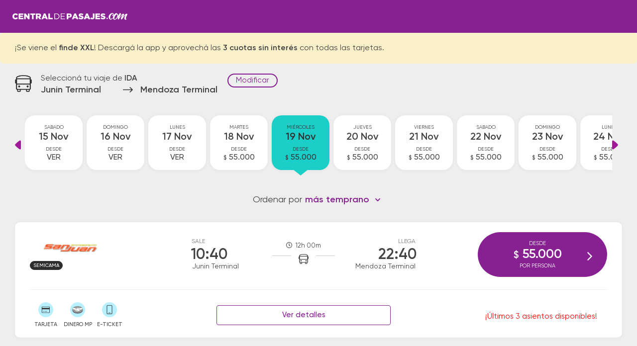

--- FILE ---
content_type: text/html; charset=utf-8
request_url: https://www.centraldepasajes.com.ar/cdp/pasajes-micro/junin/mendoza
body_size: 24668
content:

<!DOCTYPE html>
<html lang="es">
<head id="head1"><meta charset="utf-8" /><meta name="viewport" content="width=device-width, initial-scale=1, user-scalable=1.0, maximum-scale=5.0, shrink-to-fit=no" /><meta id="idDescription" name="description" content="Comprá online tus pasajes de micro y viajá en colectivo de Junin a Mendoza con los mejores descuentos." /><meta id="HtmlMeta1" name="theme-color" content="#872191" /><title>
	Comprar pasajes baratos Junin → Mendoza
</title><link id="canUrl" rel="canonical" href="https://www.centraldepasajes.com.ar/cdp/pasajes-micro/junin/mendoza" /><link rel="shortcut icon" href="/cdp/favicon.ico" type="image/x-icon" /><meta id="ogUrl" property="og:url" content="https://www.centraldepasajes.com.ar/cdp/pasajes-micro/junin/mendoza" /><meta property="og:type" content="website" /><meta id="ogTitle" property="og:title" content="¡Mirá los pasajes a Mendoza!" /><meta id="ogDescription" property="og:description" content="Hay descuentos saliendo desde Junin" /><meta property="og:image" content="https://d2idryjws00qar.cloudfront.net/aiv/gra/image/home/central-de-pasajes-b-min.png" /><meta property="og:site_name" content="Central de Pasajes" />

    <link rel="preload" href="/cdp/css/v5/basic.min.css?v=4" as="style" onload="this.onload=null;this.rel='stylesheet'"/>
    <noscript>
        <link rel="stylesheet" href="/cdp/css/v5/basic.min.css?v=5" />
    </noscript>
    <link rel="preload" href="/cdp/fonts/fonts-v5.css" as="style" onload="this.onload=null;this.rel='stylesheet'"/>
    <noscript>
        <link rel="stylesheet" href="/cdp/fonts/fonts-v5.css" />
    </noscript>
    <link rel="preload" href="/cdp/css/v5/theme.min.css" as="style" onload="this.onload=null;this.rel='stylesheet'"/>
    <noscript>
        <link rel="stylesheet" href="/cdp/css/v5/theme.min.css" />
    </noscript>
    <link rel="preload" href="/cdp/css/v5/desktop.min.css" as="style" onload="this.onload=null;this.rel='stylesheet'"/>
    <noscript>
        <link rel="stylesheet" href="/cdp/css/v5/desktop.min.css" />
    </noscript>
    
    <link rel="preload" href="/cdp/css/v5/daterangepicker.css" as="style" onload="this.onload=null;this.rel='stylesheet'"/>
    <noscript>
        <link rel="stylesheet" href="/cdp/css/v5/daterangepicker.css" />
    </noscript>
    <link rel="preload" href="/cdp/css/home/select2.min.css" as="style" onload="this.onload=null;this.rel='stylesheet'">
    <noscript>
        <link rel="stylesheet" href="/cdp/css/home/select2.min.css" />
    </noscript>
    <link rel="preload" href="/cdp/css/v5/select2-bootstrap4.min.css" as="style" onload="this.onload=null;this.rel='stylesheet'"/>
    <noscript>
        <link rel="stylesheet" href="/cdp/css/v5/select2-bootstrap4.min.css" />
    </noscript>
    <link rel="preload" href="/cdp/css/v5/slimselect.css" as="style" onload="this.onload=null;this.rel='stylesheet'"/>
    <noscript>
        <link rel="stylesheet" href="/cdp/css/v5/slimselect.css" />
    </noscript>
    <script type="text/javascript" src="/cdp/js/v5/moment.min.js"></script>
    <script type="text/javascript" src="/cdp/js/v5/jquery.min.js"></script>
    <script type="text/javascript" src="/cdp/js/v5/jquery.daterangepicker.min.js"></script>
    <script type="text/javascript" src="/cdp/js/v5/bootstrap.min.js"></script>
    <script type="text/javascript" src="/cdp/js/v5/parsley.min.js"></script>
    <script type="text/javascript" src="/cdp/js/v5/parsley.es.min.js"></script>
    <script type="text/javascript" src="/cdp/js/home/select2.min.js"></script>
    <script type="text/javascript" src="/cdp/js/home/select2.4.0.4.es.js"></script>
    <script type="text/javascript" src="/cdp/scripts/paradas2.js?paradasVersion=1371"></script>
    <script type="text/javascript" src="/cdp/js/v5/slimselect.min.js"></script>
    <script type="text/javascript" src="/cdp/js/v5/d3.min.js"></script>
    <script type="text/javascript" src="/cdp/js/v5/srvmnt.min.js?v=1"></script>
    <script type="text/javascript" src="/cdp/js/v5/gev.min.js"></script>
    <script type="text/javascript" src="/cdp/js/lazy.min.js"></script>

    

    <script type="application/ld+json">{
            "@context": "https://schema.org/",
            "@type": "Product",
            "name": "Pasaje de micro de Junin Terminal - Mendoza Terminal",
            "description": "Disponibilidad de pasajes de micro para viajar desde Junin Terminal - Mendoza Terminal",
            "brand": {
                "@type": "Brand",
                "name": "Central de Pasajes"
            },
            "offers": {
                "@type": "AggregateOffer",
                "lowPrice": "55000",
                "priceCurrency": "ARS",
                "offerCount": "4" 
            }
        };
    </script>
    
    <script type="application/ld+json">
        {
            "@context": "https://schema.org",
            "@type": "FAQPage",
            "mainEntity": [
                
                {
                    "@type": "Question",
                    "name": "¿Cuánto sale el pasaje en micro desde Junin Terminal a Mendoza Terminal?",
                    "acceptedAnswer": {
                        "@type": "Answer",
                        "text": "El precio promedio de un pasaje de bus desde Junin Terminal a Mendoza Terminal es de $57.750, y el pasaje más barato cuesta $55.000. Recordá que los precios de los pasajes dependen de la fecha, la empresa y la calidad del servicio disponibles. Tené en cuenta que los precios tienden a subir a medida que se acerca la fecha de viaje, por lo tanto te sugerimos comprar con anticipación."
                    }
                },
                {
                    "@type": "Question",
                    "name": "¿Cuánto tarda el viaje desde Junin Terminal a Mendoza Terminal?",
                    "acceptedAnswer": {
                        "@type": "Answer",
                        "text": "El viaje desde Junin Terminal hasta Mendoza Terminal suele durar aproximadamente 11 horas 46 minutos. Tené en cuenta que la velocidad del micro puede variar según el estado de las rutas, la congestión vehicular y la existencia de paradas intermedias."
                    }
                },
                {
                    "@type": "Question",
                    "name": "¿Cuáles son las empresas de micro que viajan de Junin Terminal a Mendoza Terminal?",
                    "acceptedAnswer": {
                        "@type": "Answer",
                        "text": "Las empresas de colectivo que te llevan desde Junin Terminal hasta Mendoza Terminal son: Autotransporte San Juan, Andesmar/Tramat/El Rápido Internacional, Chevallier. Podés comparar entre todas las opciones disponibles y elegir el pasaje que mejor se adapte a tu búsqueda."
                    }
                },
                
                {
                    "@type": "Question",
                    "name": "¿Dónde quedan las terminales de micro de Junin Terminal a Mendoza Terminal?",
                    "acceptedAnswer": {
                        "@type": "Answer",
                        "text": "La terminal de ómnibus de Junin Terminal queda ubicada en Ruta Nac. 7 y Av. Circunvalación (Terminal Nueva). La terminal de colectivos de Mendoza Terminal se encuentra en Terminal - Reconquista y Alberdi. En las terminales de bus podrás encontrar kioscos, sanitarios, paradas de taxi o remis y puntos de información que te facilitarán la partida y el arribo durante tu viaje."
                    }
                },
                
                {
                    "@type": "Question",
                    "name": "¿Con cuánta anticipación debo presentarme en la terminal de micros?",
                    "acceptedAnswer": {
                        "@type": "Answer",
                        "text": "Para viajes nacionales es necesario presentarse con 1 hora de anticipación a la salida del colectivo. Para viajes a países limítrofes/internacionales, te sugerimos acercarte a la terminal de ómnibus con 2 horas de anticipación."
                    }
                },
                {
                    "@type": "Question",
                    "name": "¿Cuánto equipaje puedo llevar?",
                    "acceptedAnswer": {
                        "@type": "Answer",
                        "text": "Podés viajar con un bolso de mano pequeño que no exceda de 40 x 40 x 25 cm. y una valija que no exceda 80 x 80 x 30 cm. como máximo. El peso total entre ambos equipajes no debe superar los 15 Kg. Si el equipaje supera los límites de medida y peso, es posible que debas abonar los importes correspondientes al exceso de equipaje, que se rigen por los valores de servicios de encomiendas."
                    }
                },
                {
                    "@type": "Question",
                    "name": "¿A qué países puedo viajar con Central de Pasajes?",
                    "acceptedAnswer": {
                        "@type": "Answer",
                        "text": "En Centraldepasajes.com podés encontrar pasajes de bus para viajar por Argentina y hacia destinos internacionales como Bolivia, Brasil, Chile, Paraguay, Perú y Uruguay."
                    }
                }
            ]
        }
    </script>
    
    <script type="application/ld+json">
        [
  {
    "@context": "https://schema.org",
    "@type": "BusTrip",
    "departureBusStop": {
      "@type": "BusStop",
      "name": "Junin Terminal",
      "address": {
        "@type": "PostalAddress",
        "addressLocality": "Junin Terminal",
        "addressCountry": "AR"
      }
    },
    "arrivalBusStop": {
      "@type": "BusStop",
      "name": "Mendoza Terminal",
      "address": {
        "@type": "PostalAddress",
        "addressLocality": "Mendoza Terminal",
        "addressCountry": "AR"
      }
    },
    "offers": {
      "@type": "AggregateOffer",
      "lowPrice": "55000",
      "priceCurrency": "ARS"
    },
    "departureTime": "10:40",
    "arrivalTime": "22:40",
    "provider": {
      "@type": "Organization",
      "name": "Autotransporte San Juan"
    }
  },
  {
    "@context": "https://schema.org",
    "@type": "BusTrip",
    "departureBusStop": {
      "@type": "BusStop",
      "name": "Junin Terminal",
      "address": {
        "@type": "PostalAddress",
        "addressLocality": "Junin Terminal",
        "addressCountry": "AR"
      }
    },
    "arrivalBusStop": {
      "@type": "BusStop",
      "name": "Mendoza Terminal",
      "address": {
        "@type": "PostalAddress",
        "addressLocality": "Mendoza Terminal",
        "addressCountry": "AR"
      }
    },
    "offers": {
      "@type": "AggregateOffer",
      "lowPrice": "55000",
      "priceCurrency": "ARS"
    },
    "departureTime": "19:45",
    "arrivalTime": "08:00",
    "provider": {
      "@type": "Organization",
      "name": "Andesmar/Tramat/El Rápido Internacional"
    }
  },
  {
    "@context": "https://schema.org",
    "@type": "BusTrip",
    "departureBusStop": {
      "@type": "BusStop",
      "name": "Junin Terminal",
      "address": {
        "@type": "PostalAddress",
        "addressLocality": "Junin Terminal",
        "addressCountry": "AR"
      }
    },
    "arrivalBusStop": {
      "@type": "BusStop",
      "name": "Mendoza Terminal",
      "address": {
        "@type": "PostalAddress",
        "addressLocality": "Mendoza Terminal",
        "addressCountry": "AR"
      }
    },
    "offers": {
      "@type": "AggregateOffer",
      "lowPrice": "66000",
      "priceCurrency": "ARS"
    },
    "departureTime": "19:45",
    "arrivalTime": "08:00",
    "provider": {
      "@type": "Organization",
      "name": "Andesmar/Tramat/El Rápido Internacional"
    }
  },
  {
    "@context": "https://schema.org",
    "@type": "BusTrip",
    "departureBusStop": {
      "@type": "BusStop",
      "name": "Junin Terminal",
      "address": {
        "@type": "PostalAddress",
        "addressLocality": "Junin Terminal",
        "addressCountry": "AR"
      }
    },
    "arrivalBusStop": {
      "@type": "BusStop",
      "name": "Mendoza Terminal",
      "address": {
        "@type": "PostalAddress",
        "addressLocality": "Mendoza Terminal",
        "addressCountry": "AR"
      }
    },
    "offers": {
      "@type": "AggregateOffer",
      "lowPrice": "55000",
      "priceCurrency": "ARS"
    },
    "departureTime": "22:25",
    "arrivalTime": "09:00",
    "provider": {
      "@type": "Organization",
      "name": "Chevallier"
    }
  }
]
    </script>
    </head>
<body>
<div id="cdp-calendar-container" class="calendar-container"></div>
<div id="cdp-calendar-container-regreso" class="calendar-container"></div>


<noscript><iframe src="//www.googletagmanager.com/ns.html?id=GTM-M2WQ96" alt="" height="0" width="0" style="display:none;visibility:hidden"></iframe></noscript>
<script type="text/javascript">
!function(e,t,a,r,g){e[r]=e[r]||[],e[r].push({"gtm.start":new Date().getTime(),event:"gtm.js"});var n=t.getElementsByTagName(a)[0],m=t.createElement(a);m.async=!0,m.src="//www.googletagmanager.com/gtm.js?id="+g+("dataLayer"!=r?"&l="+r:""),n.parentNode.insertBefore(m,n)}(window,document,"script","dataLayer","GTM-M2WQ96");
</script>


<div class="pagina-horarios-precios-v5">
<form name="form1" method="post" action=" " id="form1">
<div>
<input type="hidden" name="__EVENTTARGET" id="__EVENTTARGET" value="" />
<input type="hidden" name="__EVENTARGUMENT" id="__EVENTARGUMENT" value="" />
<input type="hidden" name="__VIEWSTATE" id="__VIEWSTATE" value="/[base64]/////w9kgN4PaO6eVI/4+0WcEO98sQVZl8DqHUamoIHAt2PaCNw=" />
</div>

<script type="text/javascript">
//<![CDATA[
var theForm = document.forms['form1'];
if (!theForm) {
    theForm = document.form1;
}
function __doPostBack(eventTarget, eventArgument) {
    if (!theForm.onsubmit || (theForm.onsubmit() != false)) {
        theForm.__EVENTTARGET.value = eventTarget;
        theForm.__EVENTARGUMENT.value = eventArgument;
        theForm.submit();
    }
}
//]]>
</script>


<div>

	<input type="hidden" name="__VIEWSTATEGENERATOR" id="__VIEWSTATEGENERATOR" value="E6578B5A" />
	<input type="hidden" name="__EVENTVALIDATION" id="__EVENTVALIDATION" value="/wEdACmtnJvd8K7TVbNy1ZpUU5hmRkcrl3hniUIjj+xvIeiQIHOlVVx+UvzjH8O0P55GNCHcB5iBb1aDx5UO2WcXWeHh0IccB1BlDQLRZyKjrUZiDn5g73iSg4CgKK8gDhXl7NClR1xDbEEwBOK7dTpbtj+erL02xOoXQXaMb0xWy/4510hnevVvjY5GtVg18WmgDMmjCIU5kfRM0OXiWMbmRUVb/84chZDDz7OFNQace053o/tgoDx2o+BCQfn0mRx2YRcfuACbcfjw+3heZpc6qs7/[base64]/Wuh2T3rTBIsPuhDIcq8tWwkWq+CheBbb997V9sj17SX0yQQlEUvE1ekoWOuGYynQGUSxp8Neoyoq3ZwesDFdvLuEBYvaNGIXa9nWBipQqw2Wat/cpZG6KgzOpQIWCIcx2Yl7NhD1cBAcTYBDCQBeI9yK0fq8Wn1NZO5aZHz7bwKtE//2s6cCmlx7XmbQeDzY74GZsGKW3M7NZzTr7RejLnM9G6uKVswg2cM6nSRRsqXavsQhb6aTZI2CbKRuyfV/xg1fVlSrMli/EKRTjv8XUHYd12bmJWyqqDxcUU5KirQ/fIebALjUxORi9rrjH8jIknoUm/rC8A9Rq2sfWHXZwprFt5WnSCxRiXLExU8Kx96CM" />
</div>
    <div id="global-wrapper" class="menu primary-bgcolor">

    <div class="bodycontent">
        
        
        <header class="header primary-bgcolor">
            <a id="LbnLogoHeader" href="javascript:__doPostBack(&#39;LbnLogoHeader&#39;,&#39;&#39;)">
                <div class="lazy-img-wrapper" style="width: 231px; height: 16px">
                    <img id="logoImage" width="231" height="16" class="lazy" data-src="/cdp/img/v5/logoCDP.png" alt="Central de Pasajes" />
                    <div class="lazy-spinner" style="margin-top: -8px; margin-left: -8px">
                    </div>
                </div>
            </a>
		</header>

        
        <div id="ContAlerta" class="alerta-fija page">
			<div id="DivAlerta" class="content">¡Se viene el <strong>finde XXL</strong>! Descargá la app y aprovechá las <strong>3 cuotas sin interés </strong>con todas las tarjetas.</div>
		</div>

        
        <div id="divfix" class="city-names-group">
            <div class="city-names-content content d-flex">
                <div class="bus">
                    <div class="lazy-img-wrapper" style="width: 34px; height: 34px">
                        <img width="34" height="34" class="lazy" data-src="/cdp/img/v5/ic-bus.png" alt="bus"/>
                        <div class="lazy-spinner" style="margin-top: -17px; margin-left: -17px">
                        </div>
                    </div>
                </div>
                <div class="right">
                    <div class="title">
                        Seleccion&aacute; tu viaje de <strong>IDA</strong>
                    </div>
					<h1 class="d-flex city-names">
						<span class="salida ellipsis">
                            Junin Terminal
						</span>
						<span class="arrow">
                            <div class="lazy-img-wrapper" style="width: 20px; height: 11px">
                                <img width="20" height="11" class="lazy" data-src="/cdp/img/v5/ic-arrow-right.png" alt="hacia" />
                                <div class="lazy-spinner" style="margin-top: -5px; margin-left: -5px"></div>
                            </div>
						</span>
						<span class="llegada ellipsis">
                            Mendoza Terminal
						</span>
					</h1>
				</div>
				<div class="editar-busqueda">
                    <a class="poi" data-toggle="modal" data-target="#modal-buscador">Modificar</a>
				</div>
			</div>
		</div>
        
        <div id="content" class="content servicios">

            
            <input type="hidden" name="hdnDays" id="hdnDays" />
            <a id="btnDays" href="javascript:__doPostBack(&#39;btnDays&#39;,&#39;&#39;)" style="display: none;"></a>
            <div class="fechas-wrapper">
                <div class="fechas-slider">
                    <div class="flecha izq" onclick="prevDate()">
                        <a></a>
                    </div>
                    <div class="fechas-group"></div>
                    <div class="flecha der" onclick="nextDate()">
                        <a></a>
                    </div>
                </div>
            </div>

            
            <div class="ordenar-srv">
                <div id="d1">
                    <div id="d0">
                        Ordenar por
                    </div>
                </div>
				<div id="d2">
				    <select id="SelOrder">
                        <option value="0" selected="selected">m&aacute;s temprano</option>
                        <option value="1">m&aacute;s tarde</option>
                        <option value="2">menor precio</option>
                        <option value="3">mayor precio</option>
                    </select>
                </div>
			</div>

            
            <div id="servicios">
            
                    
                    
                    <div id="divData" class="card d-md-flex" data-servicio-sale="1040" data-servicio-valor="55000">
                        <div class="d-flex horario">
						    <div class="salida">
							    <div class="label">Sale</div>
							    <div class="hora">10:40</div>
							    <div class="ciudad">Junin Terminal</div>
						    </div>
						    <div class="middle">
							    <div class="tiempo-viaje">12h 00m</div>
							    <div class="icon">
                                    
                                    <div class="lazy-img-wrapper" style="width: 20px; height: 20px">
                                        <img width="20" height="20" class="lazy" data-src="/cdp/img/v5/ic-bus.png" alt="bus" />
                                        <div class="lazy-spinner" style="margin-top: -10px; margin-left: -10px"></div>
                                    </div>
                                    
							    </div>
							    <div class="linea"></div>
						    </div>
						    <div class="llegada">
							    <div class="label">Llega</div>
							    <div class="hora">22:40</div>
							    <div class="ciudad">Mendoza Terminal</div>
						    </div>
					    </div>
                        <div class="d-flex empresa">
						    <div class="item">
							    <div class="logo">
                                    <img src="https://d2idryjws00qar.cloudfront.net/aiv/gra/image/home/logo-mobile-autotransportes-san-juan-.png" id="imgLogoEmpresa" class="logoapp" alt="Viaja por Autotransporte San Juan" title="Viaja por Autotransporte San Juan" />
							    </div>
							    <div class="servicio">
								    <span id="ServiciosListView_ctrl0_ctl00_spnSrv" class="cama">Semicama</span>
							    </div>
						    </div>
					    </div>
                        <div class="acordeon-group second-line">
                            <div class="btn-more-info"> informaci&oacute;n</div>
                            <div class="acordeon-contenido d-md-flex justify-content-between">
						        <div class="d-flex formas-group">
							        <div class="forma tooltip tarje">
                                        <div class="icon">
                                            <img class="lazy" data-src="/cdp/img/v5/ic-tarjeta.png" alt="tarjeta" />
                                            <div class="lazy-spinner" style="height: 20px; margin-top: -11px; margin-left: -11px"></div>
                                        </div>
                                        <div class="label">TARJETA</div>
                                        <span class="bottom">Pod&eacute;s pagar con tarjeta de cr&eacute;dito y d&eacute;bito.</span>
                                    </div>
                                    
                                    <div class="forma tooltip dinecmp">

								        <div class="icon">
                                            
                                            <img class="lazy" data-src="/cdp/img/v5/ic-mpgris.png" alt="Dinero MP" />
                                            <div class="lazy-spinner" style="height: 20px; margin-top: -11px; margin-left: -11px"></div>
								        </div>
								        <div class="label">DINERO MP</div>
								        <span class="bottom">Pod&eacute;s pagar con dinero disponible en Mercado Pago.</span>
							        </div>
                                    <div id="DivEticket" class="forma tooltip dispo">
								        <div class="icon">
                                            
                                            <img class="lazy" data-src="/cdp/img/v5/ic-eticket.png" alt="e-tickets" />
                                            <div class="lazy-spinner" style="height: 20px; margin-top: -11px; margin-left: -11px"></div>
								        </div>
								        <div class="label">E-TICKET</div>
								        <span class="bottom">Pod&eacute;s subir al micro presentando el email del pasaje desde el celular. ¡No hace falta imprimirlo!</span>
							        </div>
						        </div>
						        <div class="d-flex mas-info-btngroup">
                                    <a id="LnkNfo" class="btn btn-outline primary-bordercolor" data-toggle="modal" data-target="#modal-informacion" data-id="106">Ver detalles</a>
							        
						        </div>
						        <div class="col3">
                                    <div id="DivLibres" class="asientos pocos">
                                        ¡Últimos 3 asientos disponibles!
						            </div>
						        </div>
					        </div>
                        </div>
					    <div id="DivComprar" class="btn-selec-servicio d-flex">
                            <a onclick="clk(&#39;ServiciosListView$ctrl0$ctl00$LkbComprar&#39;);" id="LkbComprar" title="Click para iniciar la compra con este servicio" class="primary-bgcolor" href="javascript:__doPostBack(&#39;ServiciosListView$ctrl0$ctl00$LkbComprar&#39;,&#39;&#39;)">
							    <div class="precio">
								    <div class="label">Desde</div>
								    <div class="valor"><span>$</span> 55.000</div>
								    <div class="label"><span id="LblLeyendaPrecio">por persona</span></div>
							    </div>

							    <img src="/cdp/img/v5/arrow-right.png" alt="Comprar" class="arrow" />
						    </a>
                            <input type="hidden" name="ServiciosListView$ctrl0$ctl00$HidSrvData" id="ServiciosListView_ctrl0_ctl00_HidSrvData" value="[base64]" />
					    </div>
                    </div>
                
                
                    
                    <div id="divData" class="card d-md-flex" data-servicio-sale="1945" data-servicio-valor="55000">
                        <div class="d-flex horario">
						    <div class="salida">
							    <div class="label">Sale</div>
							    <div class="hora">19:45</div>
							    <div class="ciudad">Junin Terminal</div>
						    </div>
						    <div class="middle">
							    <div class="tiempo-viaje">12h 15m</div>
							    <div class="icon">
                                    
                                    <div class="lazy-img-wrapper" style="width: 20px; height: 20px">
                                        <img width="20" height="20" class="lazy" data-src="/cdp/img/v5/ic-bus.png" alt="bus" />
                                        <div class="lazy-spinner" style="margin-top: -10px; margin-left: -10px"></div>
                                    </div>
                                    
							    </div>
							    <div class="linea"></div>
						    </div>
						    <div class="llegada">
							    <div class="label">Llega</div>
							    <div class="hora">08:00</div>
							    <div class="ciudad">Mendoza Terminal</div>
						    </div>
					    </div>
                        <div class="d-flex empresa">
						    <div class="item">
							    <div class="logo">
                                    <img src="https://d2idryjws00qar.cloudfront.net/aiv/gra/image/home/logo-andesmar-app.png" id="imgLogoEmpresa" class="logoapp" alt="Viaja por Andesmar/Tramat/El Rápido Internacional" title="Viaja por Andesmar/Tramat/El Rápido Internacional" />
							    </div>
							    <div class="servicio">
								    <span id="ServiciosListView_ctrl1_ctl00_spnSrv" class="cama">Semicama</span>
							    </div>
						    </div>
					    </div>
                        <div class="acordeon-group second-line">
                            <div class="btn-more-info"> informaci&oacute;n</div>
                            <div class="acordeon-contenido d-md-flex justify-content-between">
						        <div class="d-flex formas-group">
							        <div class="forma tooltip tarje">
                                        <div class="icon">
                                            <img class="lazy" data-src="/cdp/img/v5/ic-tarjeta.png" alt="tarjeta" />
                                            <div class="lazy-spinner" style="height: 20px; margin-top: -11px; margin-left: -11px"></div>
                                        </div>
                                        <div class="label">TARJETA</div>
                                        <span class="bottom">Pod&eacute;s pagar con tarjeta de cr&eacute;dito y d&eacute;bito.</span>
                                    </div>
                                    
                                    <div class="forma tooltip dinecmp">

								        <div class="icon">
                                            
                                            <img class="lazy" data-src="/cdp/img/v5/ic-mpgris.png" alt="Dinero MP" />
                                            <div class="lazy-spinner" style="height: 20px; margin-top: -11px; margin-left: -11px"></div>
								        </div>
								        <div class="label">DINERO MP</div>
								        <span class="bottom">Pod&eacute;s pagar con dinero disponible en Mercado Pago.</span>
							        </div>
                                    <div id="DivEticket" class="forma tooltip dispo">
								        <div class="icon">
                                            
                                            <img class="lazy" data-src="/cdp/img/v5/ic-eticket.png" alt="e-tickets" />
                                            <div class="lazy-spinner" style="height: 20px; margin-top: -11px; margin-left: -11px"></div>
								        </div>
								        <div class="label">E-TICKET</div>
								        <span class="bottom">Pod&eacute;s subir al micro presentando el email del pasaje desde el celular. ¡No hace falta imprimirlo!</span>
							        </div>
						        </div>
						        <div class="d-flex mas-info-btngroup">
                                    <a id="LnkNfo" class="btn btn-outline primary-bordercolor" data-toggle="modal" data-target="#modal-informacion" data-id="108">Ver detalles</a>
							        
						        </div>
						        <div class="col3">
                                    <div id="DivLibres" class="asientos pocos">
                                        ¡Último asiento disponible!
						            </div>
						        </div>
					        </div>
                        </div>
					    <div id="DivComprar" class="btn-selec-servicio d-flex">
                            <a onclick="clk(&#39;ServiciosListView$ctrl1$ctl00$LkbComprar&#39;);" id="LkbComprar" title="Click para iniciar la compra con este servicio" class="primary-bgcolor" href="javascript:__doPostBack(&#39;ServiciosListView$ctrl1$ctl00$LkbComprar&#39;,&#39;&#39;)">
							    <div class="precio">
								    <div class="label">Desde</div>
								    <div class="valor"><span>$</span> 55.000</div>
								    <div class="label"><span id="LblLeyendaPrecio">por persona</span></div>
							    </div>

							    <img src="/cdp/img/v5/arrow-right.png" alt="Comprar" class="arrow" />
						    </a>
                            <input type="hidden" name="ServiciosListView$ctrl1$ctl00$HidSrvData" id="ServiciosListView_ctrl1_ctl00_HidSrvData" value="[base64]" />
					    </div>
                    </div>
                
                
                    
                    <div id="divData" class="card d-md-flex" data-servicio-sale="1945" data-servicio-valor="66000">
                        <div class="d-flex horario">
						    <div class="salida">
							    <div class="label">Sale</div>
							    <div class="hora">19:45</div>
							    <div class="ciudad">Junin Terminal</div>
						    </div>
						    <div class="middle">
							    <div class="tiempo-viaje">12h 15m</div>
							    <div class="icon">
                                    
                                    <div class="lazy-img-wrapper" style="width: 20px; height: 20px">
                                        <img width="20" height="20" class="lazy" data-src="/cdp/img/v5/ic-bus.png" alt="bus" />
                                        <div class="lazy-spinner" style="margin-top: -10px; margin-left: -10px"></div>
                                    </div>
                                    
							    </div>
							    <div class="linea"></div>
						    </div>
						    <div class="llegada">
							    <div class="label">Llega</div>
							    <div class="hora">08:00</div>
							    <div class="ciudad">Mendoza Terminal</div>
						    </div>
					    </div>
                        <div class="d-flex empresa">
						    <div class="item">
							    <div class="logo">
                                    <img src="https://d2idryjws00qar.cloudfront.net/aiv/gra/image/home/logo-andesmar-app.png" id="imgLogoEmpresa" class="logoapp" alt="Viaja por Andesmar/Tramat/El Rápido Internacional" title="Viaja por Andesmar/Tramat/El Rápido Internacional" />
							    </div>
							    <div class="servicio">
								    <span id="ServiciosListView_ctrl2_ctl00_spnSrv" class="cama">Cama</span>
							    </div>
						    </div>
					    </div>
                        <div class="acordeon-group second-line">
                            <div class="btn-more-info"> informaci&oacute;n</div>
                            <div class="acordeon-contenido d-md-flex justify-content-between">
						        <div class="d-flex formas-group">
							        <div class="forma tooltip tarje">
                                        <div class="icon">
                                            <img class="lazy" data-src="/cdp/img/v5/ic-tarjeta.png" alt="tarjeta" />
                                            <div class="lazy-spinner" style="height: 20px; margin-top: -11px; margin-left: -11px"></div>
                                        </div>
                                        <div class="label">TARJETA</div>
                                        <span class="bottom">Pod&eacute;s pagar con tarjeta de cr&eacute;dito y d&eacute;bito.</span>
                                    </div>
                                    
                                    <div class="forma tooltip dinecmp">

								        <div class="icon">
                                            
                                            <img class="lazy" data-src="/cdp/img/v5/ic-mpgris.png" alt="Dinero MP" />
                                            <div class="lazy-spinner" style="height: 20px; margin-top: -11px; margin-left: -11px"></div>
								        </div>
								        <div class="label">DINERO MP</div>
								        <span class="bottom">Pod&eacute;s pagar con dinero disponible en Mercado Pago.</span>
							        </div>
                                    <div id="DivEticket" class="forma tooltip dispo">
								        <div class="icon">
                                            
                                            <img class="lazy" data-src="/cdp/img/v5/ic-eticket.png" alt="e-tickets" />
                                            <div class="lazy-spinner" style="height: 20px; margin-top: -11px; margin-left: -11px"></div>
								        </div>
								        <div class="label">E-TICKET</div>
								        <span class="bottom">Pod&eacute;s subir al micro presentando el email del pasaje desde el celular. ¡No hace falta imprimirlo!</span>
							        </div>
						        </div>
						        <div class="d-flex mas-info-btngroup">
                                    <a id="LnkNfo" class="btn btn-outline primary-bordercolor" data-toggle="modal" data-target="#modal-informacion" data-id="109">Ver detalles</a>
							        
						        </div>
						        <div class="col3">
                                    <div id="DivLibres" class="asientos pocos">
                                        ¡Último asiento disponible!
						            </div>
						        </div>
					        </div>
                        </div>
					    <div id="DivComprar" class="btn-selec-servicio d-flex">
                            <a onclick="clk(&#39;ServiciosListView$ctrl2$ctl00$LkbComprar&#39;);" id="LkbComprar" title="Click para iniciar la compra con este servicio" class="primary-bgcolor" href="javascript:__doPostBack(&#39;ServiciosListView$ctrl2$ctl00$LkbComprar&#39;,&#39;&#39;)">
							    <div class="precio">
								    <div class="label">Desde</div>
								    <div class="valor"><span>$</span> 66.000</div>
								    <div class="label"><span id="LblLeyendaPrecio">por persona</span></div>
							    </div>

							    <img src="/cdp/img/v5/arrow-right.png" alt="Comprar" class="arrow" />
						    </a>
                            <input type="hidden" name="ServiciosListView$ctrl2$ctl00$HidSrvData" id="ServiciosListView_ctrl2_ctl00_HidSrvData" value="[base64]" />
					    </div>
                    </div>
                
                
                    
                    <div id="divData" class="card d-md-flex" data-servicio-sale="2225" data-servicio-valor="55000">
                        <div class="d-flex horario">
						    <div class="salida">
							    <div class="label">Sale</div>
							    <div class="hora">22:25</div>
							    <div class="ciudad">Junin Terminal</div>
						    </div>
						    <div class="middle">
							    <div class="tiempo-viaje">10h 35m</div>
							    <div class="icon">
                                    
                                    <div class="lazy-img-wrapper" style="width: 20px; height: 20px">
                                        <img width="20" height="20" class="lazy" data-src="/cdp/img/v5/ic-bus.png" alt="bus" />
                                        <div class="lazy-spinner" style="margin-top: -10px; margin-left: -10px"></div>
                                    </div>
                                    
							    </div>
							    <div class="linea"></div>
						    </div>
						    <div class="llegada">
							    <div class="label">Llega</div>
							    <div class="hora">09:00</div>
							    <div class="ciudad">Mendoza Terminal</div>
						    </div>
					    </div>
                        <div class="d-flex empresa">
						    <div class="item">
							    <div class="logo">
                                    <img src="https://d2idryjws00qar.cloudfront.net/aiv/gra/image/home/logo-chevallier-app.png" id="imgLogoEmpresa" class="logoapp" alt="Viaja por Chevallier" title="Viaja por Chevallier" />
							    </div>
							    <div class="servicio">
								    <span id="ServiciosListView_ctrl3_ctl00_spnSrv" class="cama">Semicama</span>
							    </div>
						    </div>
					    </div>
                        <div class="acordeon-group second-line">
                            <div class="btn-more-info"> informaci&oacute;n</div>
                            <div class="acordeon-contenido d-md-flex justify-content-between">
						        <div class="d-flex formas-group">
							        <div class="forma tooltip tarje">
                                        <div class="icon">
                                            <img class="lazy" data-src="/cdp/img/v5/ic-tarjeta.png" alt="tarjeta" />
                                            <div class="lazy-spinner" style="height: 20px; margin-top: -11px; margin-left: -11px"></div>
                                        </div>
                                        <div class="label">TARJETA</div>
                                        <span class="bottom">Pod&eacute;s pagar con tarjeta de cr&eacute;dito y d&eacute;bito.</span>
                                    </div>
                                    
                                    <div class="forma tooltip dinecmp">

								        <div class="icon">
                                            
                                            <img class="lazy" data-src="/cdp/img/v5/ic-mpgris.png" alt="Dinero MP" />
                                            <div class="lazy-spinner" style="height: 20px; margin-top: -11px; margin-left: -11px"></div>
								        </div>
								        <div class="label">DINERO MP</div>
								        <span class="bottom">Pod&eacute;s pagar con dinero disponible en Mercado Pago.</span>
							        </div>
                                    <div id="DivEticket" class="forma tooltip dispo">
								        <div class="icon">
                                            
                                            <img class="lazy" data-src="/cdp/img/v5/ic-eticket.png" alt="e-tickets" />
                                            <div class="lazy-spinner" style="height: 20px; margin-top: -11px; margin-left: -11px"></div>
								        </div>
								        <div class="label">E-TICKET</div>
								        <span class="bottom">Pod&eacute;s subir al micro presentando el email del pasaje desde el celular. ¡No hace falta imprimirlo!</span>
							        </div>
						        </div>
						        <div class="d-flex mas-info-btngroup">
                                    <a id="LnkNfo" class="btn btn-outline primary-bordercolor" data-toggle="modal" data-target="#modal-informacion" data-id="110">Ver detalles</a>
							        
						        </div>
						        <div class="col3">
                                    <div id="DivLibres" class="asientos">
                                        Quedan 6 asientos disponibles
						            </div>
						        </div>
					        </div>
                        </div>
					    <div id="DivComprar" class="btn-selec-servicio d-flex">
                            <a onclick="clk(&#39;ServiciosListView$ctrl3$ctl00$LkbComprar&#39;);" id="LkbComprar" title="Click para iniciar la compra con este servicio" class="primary-bgcolor" href="javascript:__doPostBack(&#39;ServiciosListView$ctrl3$ctl00$LkbComprar&#39;,&#39;&#39;)">
							    <div class="precio">
								    <div class="label">Desde</div>
								    <div class="valor"><span>$</span> 55.000</div>
								    <div class="label"><span id="LblLeyendaPrecio">por persona</span></div>
							    </div>

							    <img src="/cdp/img/v5/arrow-right.png" alt="Comprar" class="arrow" />
						    </a>
                            <input type="hidden" name="ServiciosListView$ctrl3$ctl00$HidSrvData" id="ServiciosListView_ctrl3_ctl00_HidSrvData" value="[base64]" />
					    </div>
                    </div>
                
                
                
            </div>

        </div>

    </div>
    
    
    <div class="modal" id="modal-buscador" role="dialog" data-focus="false" aria-hidden="true">
        <div class="modal-dialog">
            <div class="modal-header">
                <a class="close black" data-dismiss="modal" aria-label="Cerrar" tabindex="1"></a>
                <div class="modal-title">Modific&aacute; tu b&uacute;squeda</div>
            </div>
            <div class="modal-body">
                <div class="form-group-wrap">
                    <div class="form-group2">
                    <input type="radio" name="inlineRadioOptions" id="rbIda" checked='checked' />
                    <label for="rbIda">Sólo ida</label>
                    <input type="radio" name="inlineRadioOptions" id="rbIdaVuelta"  />
                        <label for="rbIdaVuelta">Ida y vuelta</label>
                    </div>
                    <div class="form-group" id="fgo">
                        <label>Origen</label>
                        <input id="PadOrigen" name="PadOrigen" placeholder="Ingresá desde dónde viajás" data-parsley-required-message="Completá el Origen de tu viaje" tabindex="2" required />
                    </div>
                    <div class="form-group" id="fgd">
                        <label>Destino</label>
                        <input id="PadDestino" name="PadDestino" placeholder="¿A dónde viajas?" data-parsley-required-message="Completá el Destino de tu viaje" tabindex="3" required  />
                    </div>
                    <div class="d-flex fechas">
                        <div class="form-group" id="dIdaGroup">
                            <label>Ida</label>
                            <input type="text" onfocus="blur()" id="fechaPartida" name="fechaPartida" placeholder="Ida" data-parsley-required-message="Completá la fecha" tabindex="4" required />
                        </div>
                        <div class="form-group" id="dVtaGroup">
                            <label>Vuelta</label>
                            <input type="text" onfocus="blur()" id="fechaVuelta" name="fechaVuelta" placeholder="Vuelta" data-parsley-required-message="Completá la fecha" tabindex="5" />
                        </div>
                    </div>
                    <div class="form-group">
                        <label>Cantidad</label>
                        <div class="dropdown">
                            <select id="pasajeros" tabindex="6" name="pasajeros">
                                <option value="1" selected='selected'>1 pasajero</option>
                                <option value="2" >2 pasajeros</option>
                                <option value="3" >3 pasajeros</option>
                                <option value="4" >4 pasajeros</option>
                                <option value="5" >5 pasajeros</option>
                                <option value="6" >6 pasajeros</option>
                            </select>
                        </div>
                    </div>
                    <div>
                        <a href="javascript:$('#btnRebuscar').click();" class="btn block primary-bgcolor" id="aRebuscar" tabindex="7">Actualizar b&uacute;squeda</a>
                        <input name="btnRebuscar" type="submit" id="btnRebuscar" hidden="" value="Buscar" />
                    </div>
                </div>
            </div>
        </div>
    </div>
    
    
    <div class="modal" id="modal-informacion" role="dialog">
		<div class="modal-dialog">
			<div class="modal-header gris">
				<a class="close black" data-dismiss="modal" aria-label="Cerrar"></a>
				<div class="modal-title">Informaci&oacute;n</div>
				<div class="modal-image">
                    <img src="/cdp/img/v5/bus-modal.png" alt="Bus" />             
				</div>
				<div class="d-flex tiempo-group align-items-center">
					<div class="label"><img src="/cdp/img/v5/clock.png" alt="reloj" />Duraci&oacute;n de tu viaje</div>
					<div class="tiempo"></div>
				</div>
			</div>
			<div class="modal-body">
                <div class="d-md-flex" id="DivNfo">
                    <div class="dvanim"><img src="/cdp/img/v5/progress.gif" class="pranim" alt="cargando" /></div>
                </div>
            </div>
		</div>
	</div>

    
    <div class="modal descuentos" id="modal-descuentos" role="dialog">
        <div class="modal-dialog">
            <div class="modal-header gris">
                <a class="close black" data-dismiss="modal" aria-label="Cerrar"></a>
                <div class="modal-title">Promociones</div>
                <div class="modal-image">
                    <img src="/cdp/img/v5/descuentos.png" alt="Descuentos" />
                </div>
			</div>
			<div class="modal-body mb-0">
				<div class="group">
                    <div class="dvanim"><img src="/cdp/img/v5/progress.gif" class="pranim" alt="cargando" /></div>
				</div>
			</div>
            <div class="modal-footer">
                <a href="https://www.centraldepasajes.com.ar/cdp/bases-y-condiciones-promociones.aspx" class="lnkTyC" target="_blank">Ver Bases y Condiciones</a>
            </div>
		</div>
	</div>
    
    
    <div class="modal fade" id="modal-alert" role="dialog">
        <div class="modal-dialog">
            <div class="modal-header gris">
                <a class="close black" data-dismiss="modal" aria-label="Cerrar" id="LnkClose"></a>
                <div class="modal-title">
                </div>
            </div>
            <div class="modal-body">
            </div>
            <div class="modal-footer">
                <a id="modalAceptar" class="btn btn-outline" href="javascript:dismiss()" data-dismiss="modal" aria-label="Cerrar">ACEPTAR</a>
                <a id="modalCancelar" class="btn btn-outline" href="javascript:dismiss()" data-dismiss="modal" aria-label="Cerrar">CANCELAR</a>
                
            </div>
        </div>
    </div>
   

</div>

    
    <div id="modalinfo">
        <div class="loading">
            <img src="/cdp/img/v2/loading_search_cdp.gif" id="loadingif" class="" alt="Estamos Buscando Servicios" />
            <img src="/cdp/img/v2/loading.gif" id="loadingContinue" class="hidden" alt="Por favor, aguarda unos instantes" />
        </div>
    </div>

    
    <script type="text/javascript">
        
        var _imMktOptions=_imMktOptions||{_setType:"Lead",_setDomain:"www.email.centraldepasajes.com.ar",_itemsQuantity:-1,_amount:-1,_extraInfo:""};!function(){var t=document.createElement("script");t.type="text/javascript",t.async=!0,t.src=("https:"==document.location.protocol?"https://":"http://")+"externalassets.icommarketing.com/icomMkt_tracking_jquery.min.js";var e=document.getElementsByTagName("script")[0];e.parentNode.insertBefore(t,e)}();
    </script>
    

    <footer>
        
        <input type="hidden" name="hidOrigen" id="hidOrigen" value="Junin Terminal" />
        <input type="hidden" name="hidDestino" id="hidDestino" value="Mendoza Terminal" />
        <input type="hidden" name="hidPrecioEconomico" id="hidPrecioEconomico" value="55.000" />
        <input type="hidden" name="hidPrecioPromedio" id="hidPrecioPromedio" value="57.750" />
        <input type="hidden" name="hidPrimeraSalida" id="hidPrimeraSalida" value="10:40hs." />
        <input type="hidden" name="hidUltimaSalida" id="hidUltimaSalida" value="22:25hs." />
        <input type="hidden" name="hidDuracionAprox" id="hidDuracionAprox" value="11 horas 46 minutos" />
        <input type="hidden" name="hidCantidadServicios" id="hidCantidadServicios" />
        <input type="hidden" name="hidDireccionOrigen" id="hidDireccionOrigen" value="Ruta Nac. 7 y Av. Circunvalación (Terminal Nueva)" />
        <input type="hidden" name="hidDireccionDestino" id="hidDireccionDestino" value="Terminal - Reconquista y Alberdi" />
        <input type="hidden" name="hidListaServicios" id="hidListaServicios" value="4" />
        <input type="hidden" name="hidListaBusTrip" id="hidListaBusTrip" value="[
  {
    &quot;@context&quot;: &quot;https://schema.org&quot;,
    &quot;@type&quot;: &quot;BusTrip&quot;,
    &quot;departureBusStop&quot;: {
      &quot;@type&quot;: &quot;BusStop&quot;,
      &quot;name&quot;: &quot;Junin Terminal&quot;,
      &quot;address&quot;: {
        &quot;@type&quot;: &quot;PostalAddress&quot;,
        &quot;addressLocality&quot;: &quot;Junin Terminal&quot;,
        &quot;addressCountry&quot;: &quot;AR&quot;
      }
    },
    &quot;arrivalBusStop&quot;: {
      &quot;@type&quot;: &quot;BusStop&quot;,
      &quot;name&quot;: &quot;Mendoza Terminal&quot;,
      &quot;address&quot;: {
        &quot;@type&quot;: &quot;PostalAddress&quot;,
        &quot;addressLocality&quot;: &quot;Mendoza Terminal&quot;,
        &quot;addressCountry&quot;: &quot;AR&quot;
      }
    },
    &quot;offers&quot;: {
      &quot;@type&quot;: &quot;AggregateOffer&quot;,
      &quot;lowPrice&quot;: &quot;55000&quot;,
      &quot;priceCurrency&quot;: &quot;ARS&quot;
    },
    &quot;departureTime&quot;: &quot;10:40&quot;,
    &quot;arrivalTime&quot;: &quot;22:40&quot;,
    &quot;provider&quot;: {
      &quot;@type&quot;: &quot;Organization&quot;,
      &quot;name&quot;: &quot;Autotransporte San Juan&quot;
    }
  },
  {
    &quot;@context&quot;: &quot;https://schema.org&quot;,
    &quot;@type&quot;: &quot;BusTrip&quot;,
    &quot;departureBusStop&quot;: {
      &quot;@type&quot;: &quot;BusStop&quot;,
      &quot;name&quot;: &quot;Junin Terminal&quot;,
      &quot;address&quot;: {
        &quot;@type&quot;: &quot;PostalAddress&quot;,
        &quot;addressLocality&quot;: &quot;Junin Terminal&quot;,
        &quot;addressCountry&quot;: &quot;AR&quot;
      }
    },
    &quot;arrivalBusStop&quot;: {
      &quot;@type&quot;: &quot;BusStop&quot;,
      &quot;name&quot;: &quot;Mendoza Terminal&quot;,
      &quot;address&quot;: {
        &quot;@type&quot;: &quot;PostalAddress&quot;,
        &quot;addressLocality&quot;: &quot;Mendoza Terminal&quot;,
        &quot;addressCountry&quot;: &quot;AR&quot;
      }
    },
    &quot;offers&quot;: {
      &quot;@type&quot;: &quot;AggregateOffer&quot;,
      &quot;lowPrice&quot;: &quot;55000&quot;,
      &quot;priceCurrency&quot;: &quot;ARS&quot;
    },
    &quot;departureTime&quot;: &quot;19:45&quot;,
    &quot;arrivalTime&quot;: &quot;08:00&quot;,
    &quot;provider&quot;: {
      &quot;@type&quot;: &quot;Organization&quot;,
      &quot;name&quot;: &quot;Andesmar/Tramat/El Rápido Internacional&quot;
    }
  },
  {
    &quot;@context&quot;: &quot;https://schema.org&quot;,
    &quot;@type&quot;: &quot;BusTrip&quot;,
    &quot;departureBusStop&quot;: {
      &quot;@type&quot;: &quot;BusStop&quot;,
      &quot;name&quot;: &quot;Junin Terminal&quot;,
      &quot;address&quot;: {
        &quot;@type&quot;: &quot;PostalAddress&quot;,
        &quot;addressLocality&quot;: &quot;Junin Terminal&quot;,
        &quot;addressCountry&quot;: &quot;AR&quot;
      }
    },
    &quot;arrivalBusStop&quot;: {
      &quot;@type&quot;: &quot;BusStop&quot;,
      &quot;name&quot;: &quot;Mendoza Terminal&quot;,
      &quot;address&quot;: {
        &quot;@type&quot;: &quot;PostalAddress&quot;,
        &quot;addressLocality&quot;: &quot;Mendoza Terminal&quot;,
        &quot;addressCountry&quot;: &quot;AR&quot;
      }
    },
    &quot;offers&quot;: {
      &quot;@type&quot;: &quot;AggregateOffer&quot;,
      &quot;lowPrice&quot;: &quot;66000&quot;,
      &quot;priceCurrency&quot;: &quot;ARS&quot;
    },
    &quot;departureTime&quot;: &quot;19:45&quot;,
    &quot;arrivalTime&quot;: &quot;08:00&quot;,
    &quot;provider&quot;: {
      &quot;@type&quot;: &quot;Organization&quot;,
      &quot;name&quot;: &quot;Andesmar/Tramat/El Rápido Internacional&quot;
    }
  },
  {
    &quot;@context&quot;: &quot;https://schema.org&quot;,
    &quot;@type&quot;: &quot;BusTrip&quot;,
    &quot;departureBusStop&quot;: {
      &quot;@type&quot;: &quot;BusStop&quot;,
      &quot;name&quot;: &quot;Junin Terminal&quot;,
      &quot;address&quot;: {
        &quot;@type&quot;: &quot;PostalAddress&quot;,
        &quot;addressLocality&quot;: &quot;Junin Terminal&quot;,
        &quot;addressCountry&quot;: &quot;AR&quot;
      }
    },
    &quot;arrivalBusStop&quot;: {
      &quot;@type&quot;: &quot;BusStop&quot;,
      &quot;name&quot;: &quot;Mendoza Terminal&quot;,
      &quot;address&quot;: {
        &quot;@type&quot;: &quot;PostalAddress&quot;,
        &quot;addressLocality&quot;: &quot;Mendoza Terminal&quot;,
        &quot;addressCountry&quot;: &quot;AR&quot;
      }
    },
    &quot;offers&quot;: {
      &quot;@type&quot;: &quot;AggregateOffer&quot;,
      &quot;lowPrice&quot;: &quot;55000&quot;,
      &quot;priceCurrency&quot;: &quot;ARS&quot;
    },
    &quot;departureTime&quot;: &quot;22:25&quot;,
    &quot;arrivalTime&quot;: &quot;09:00&quot;,
    &quot;provider&quot;: {
      &quot;@type&quot;: &quot;Organization&quot;,
      &quot;name&quot;: &quot;Chevallier&quot;
    }
  }
]" />
        <input type="hidden" name="hidListaEmpresas" id="hidListaEmpresas" value="Autotransporte San Juan, Andesmar/Tramat/El Rápido Internacional, Chevallier" />
        <input type="hidden" name="hidUrlVuelta" id="hidUrlVuelta" value="https://www.centraldepasajes.com.ar/cdp/pasajes-micro/mendoza/junin?FIda=11/19/2025&amp;CntPas=1" />
        <div class="container-seo-footer">
            <div class="wrapper-80">
                
                <div class="info">
                    <h2 class="title-seo">
                        Información sobre tu viaje en micro desde Junin Terminal hacia Mendoza Terminal
                    </h2>
                    <div class="card-footer">
                        <div class="table">
                            <div class="table-row">
                                <div class="table-cell">Pasaje más barato</div>
                                <div class="table-cell">$55.000</div>
                            </div>
                            <div class="table-row">
                                <div class="table-cell">Precio promedio de pasajes</div>
                                <div class="table-cell">$57.750</div>
                            </div>
                            <div class="table-row">
                                <div class="table-cell">Horario de primera salida</div>
                                <div class="table-cell">10:40hs.</div>
                            </div>
                            <div class="table-row">
                                <div class="table-cell">Horario de última salida</div>
                                <div class="table-cell">22:25hs.</div>
                            </div>
                            <div class="table-row">
                                <div class="table-cell">Duración aproximada de viaje</div>
                                <div class="table-cell">11 horas 46 minutos</div>
                            </div>
                            <div class="table-row">
                                <div class="table-cell">Cantidad de salidas para este viaje</div>
                                <div class="table-cell">4</div>
                            </div>
                            
                            <div class="table-row">
                                <div class="table-cell">Dirección de terminal de origen</div>
                                <div class="table-cell">Ruta Nac. 7 y Av. Circunvalación (Terminal Nueva)</div>
                            </div>
                            <div class="table-row">
                                <div class="table-cell">Dirección de terminal de destino</div>
                                <div class="table-cell">Terminal - Reconquista y Alberdi</div>
                            </div>
                             
                        </div>
                    </div>
                </div>
                
                <div class="faq ">
                    <h2 class="title-seo">
                        Preguntas frecuentes para el viaje desde Junin Terminal a Mendoza Terminal
                    </h2>
                    
                    <div class="card-footer question">
                        <h3 class="faq-header">¿Cuánto sale el pasaje en micro desde Junin Terminal a Mendoza Terminal?</h3>
                        <div class="faq-body">
                            <p>El precio promedio de un pasaje de bus desde Junin Terminal a Mendoza Terminal es de $57.750, y el pasaje más barato cuesta $55.000. Recordá que los precios de los pasajes dependen de la fecha, la empresa y la calidad del servicio disponibles. Tené en cuenta que los precios tienden a subir a medida que se acerca la fecha de viaje, por lo tanto te sugerimos comprar con anticipación.</p>
                        </div>
                    </div>
                    <div class="card-footer question">
                        <h3 class="faq-header">¿Cuánto tarda el viaje desde Junin Terminal a Mendoza Terminal?</h3>
                        <div class="faq-body">
                            <p>El viaje desde Junin Terminal hasta Mendoza Terminal suele durar aproximadamente 11 horas 46 minutos. Tené en cuenta que la velocidad del micro puede variar según el estado de las rutas, la congestión vehicular y la existencia de paradas intermedias.</p>
                        </div>
                    </div>
                    <div class="card-footer question">
                        <h3 class="faq-header">¿Cuáles son las empresas de micro que viajan de Junin Terminal a Mendoza Terminal?</h3>
                        <div class="faq-body">
                            <p>Las empresas de colectivo que te llevan desde Junin Terminal hasta Mendoza Terminal son: Autotransporte San Juan, Andesmar/Tramat/El Rápido Internacional, Chevallier. Podés comparar entre todas las opciones disponibles y elegir el pasaje que mejor se adapte a tu búsqueda.</p>
                        </div>
                    </div>
                    
                    <div class="card-footer question">
                        <h3 class="faq-header">¿Dónde quedan las terminales de micro de Junin Terminal a Mendoza Terminal?</h3>
                        <div class="faq-body">
                            <p>La terminal de ómnibus de Junin Terminal queda ubicada en Ruta Nac. 7 y Av. Circunvalación (Terminal Nueva). La terminal de colectivos de Mendoza Terminal se encuentra en Terminal - Reconquista y Alberdi. En las terminales de bus podrás encontrar kioscos, sanitarios, paradas de taxi o remis y puntos de información que te facilitarán la partida y el arribo durante tu viaje.</p>
                        </div>
                    </div>
                     
                    <div class="card-footer question">
                        <h3 class="faq-header">¿Con cuánta anticipación debo presentarme en la terminal de micros?</h3>
                        <div class="faq-body">
                            <p>Para viajes nacionales es necesario presentarse con 1 hora de anticipación a la salida del colectivo. Para viajes a países limítrofes/internacionales, te sugerimos acercarte a la terminal de ómnibus con 2 horas de anticipación.</p>
                        </div>
                    </div>
                    <div class="card-footer question">
                        <h3 class="faq-header">¿Cuánto equipaje puedo llevar?</h3>
                        <div class="faq-body">
                            <p>Podés viajar con un bolso de mano pequeño que no exceda de 40 x 40 x 25 cm. y una valija que no exceda 80 x 80 x 30 cm. como máximo. El peso total entre ambos equipajes no debe superar los 15 Kg. Si el equipaje supera los límites de medida y peso, es posible que debas abonar los importes correspondientes al exceso de equipaje, que se rigen por los valores de servicios de encomiendas.</p>
                        </div>
                    </div>
                    <div class="card-footer question">
                        <h3 class="faq-header">¿A qué países puedo viajar con Central de Pasajes?</h3>
                        <div class="faq-body">
                            <p>En Centraldepasajes.com podés encontrar pasajes de bus para viajar por Argentina y hacia destinos internacionales como Bolivia, Brasil, Chile, Paraguay, Perú y Uruguay.</p>
                        </div>
                    </div>
                </div>
                <div class="cta">
                    <h2 class="title-seo">
                        Más opciones para tu búsqueda
                    </h2>
                    <div class="wrapper-col">
                        <div class="card-footer">
                            <h3 class="title-cta">¿Estás buscando horarios y precios para tu regreso?</h3>
                            <a class="url" href="https://www.centraldepasajes.com.ar/cdp/pasajes-micro/mendoza/junin?FIda=11/19/2025&CntPas=1">Ver pasajes de micro de Mendoza Terminal a Junin Terminal</a>
                        </div>
                        <div class="card-footer">
                            <h3 class="title-cta">¿Te interesa conocer los destinos más populares?</h3>
                            <a class="url vertical-align-middle" href="https://centraldepasajes.com.ar/pasaje-micro/pasajes-mas-buscados.html">Ver pasajes de micro mas buscados</a>
                        </div>
                    </div>
                </div>
            </div>
        </div>
    </footer>

    <input type="hidden" name="errornhs" id="errornhs" />
    <input type="hidden" name="errorPermiteContinuar" id="errorPermiteContinuar" />
    <input type="hidden" name="errortitle" id="errortitle" />
    <input type="hidden" name="errormsj" id="errormsj" />
    <input type="hidden" name="jsPre" id="jsPre" value="[base64]" />
    <input type="hidden" name="umPre" id="umPre" value="MQ==" />
    <input type="hidden" name="hfDoT" id="hfDoT" value="MjAyNS0xMS0xOVQwMDowMDowMA==" />
    <input type="hidden" name="hfVSA" id="hfVSA" value="0" />
    <input type="hidden" name="isDln" id="isDln" value="0" />
    <input type="hidden" name="sgmnt" id="sgmnt" value="0" />
    <input type="hidden" name="mjmnt" id="mjmnt" />
    <a id="SrvMnt" href="javascript:__doPostBack(&#39;SrvMnt&#39;,&#39;&#39;)" style="display:none;"></a>
    <input name="urlRedirect" type="hidden" id="urlRedirect" value="https://www.centraldepasajes.com.ar/cdp/pasajes-micro/junin/mendoza?FIda=11/19/2025&amp;CntPas=1" />
    <input type="hidden" name="onfaod" id="onfaod" value="eyJ0IjoiSURBIiwiZGQiOiIxOS8xMS8yMDI1IiwiZHIiOiIiLCJkYyI6IkpVTiIsImQiOiJKdW5pbiBUZXJtaW5hbCIsImVjIjoiTVpBIiwiZSI6Ik1lbmRvemEgVGVybWluYWwiLCJwIjoxfQ==" />
</form>
</div>
<script>
    var tvSrv = 0;

    function obtenerFechaActualVta() {
    
    return obtenerFechaActual();
    
    }

    function documentReadyDinamic() {
    
        $("#fechaPartida").val('19/11/2025');
    
        $('#fechaVuelta').attr("disabled", "disabled");
        $('#fechaVuelta').removeAttr("required");
        $('#fechaVuelta').parsley().validate();
    

        // SELECT2 AUTOCOMPLETE DEFAULTS
    
        $('#PadOrigen').val('189').trigger('change');
        $('#PadDestino').val('1173').trigger('change');
    
    }

var pranim = "PGRpdiBjbGFzcz0iZHZhbmltIj48aW1nIHNyYz0iL2NkcC9pbWcvdjUvcHJvZ3Jlc3MuZ2lmIiBjbGFzcz0icHJhbmltIiBhbHQ9ImNhcmdhbmRvIiAvPjwvZGl2Pg==", tpIsMobile = !1, hideLnkClose = !1, dS = !1, fechaVje = new Date(atob($("#hfDoT").val())), vsa = "0"; !$("#hfVSA").length || "0" != $("#hfVSA").val() && "1" != $("#hfVSA").val() || (vsa = $("#hfVSA").val()); var now = new Date, fechaDeHoy = new Date(now.getFullYear(), now.getMonth(), now.getDate()); const monthNames = ["Ene", "Feb", "Mar", "Abr", "May", "Jun", "Jul", "Ago", "Sep", "Oct", "Nov", "Dic"], dayNames = ["Domingo", "Lunes", "Martes", "Miércoles", "Jueves", "Viernes", "Sabado"], topDates = { minimum: 0, maximum: 20 }; var currentDate = 0, dateWidth = 0, inProgress = !1, inWarning = !1; function showError() { $.alert($("#errortitle").val(), $("#errormsj").val(), $.parseJSON($("#errorPermiteContinuar").val())), $("#errormsj").val("") } function dismiss() { $("#modal-alert").hide(), $("#modal-alert .modal-title").text(""), $("#modal-alert .modal-body").html(""), $("#modalCancelar").hide() } function ShowProgress() { $("#modalinfo").show(); var e = $(".loading"); e.show(); var a = Math.max($(window).height() / 2 - e[0].offsetHeight / 2, 0), t = Math.max($(window).width() / 2 - e[0].offsetWidth / 2, 0); e.css({ top: a, left: t }) } function clk(e) { if (null != ics && clearInterval(ics), inProgress || inWarning) return !1; inProgress = !0, $("#loadingif").addClass("hidden"), $("#loadingContinue").removeClass("hidden"), ShowProgress(); var a, t, o, r, n, d, i, c, l, s, m, u = $("#DivComprar #LkbComprar[href*='" + e + "']").first(); null != u && $("#onfaod").length && "" != $("#onfaod").val() && (a = (l = JSON.parse(atob($("#onfaod").val()))).t, t = l.dd, o = l.dr, r = l.dc, n = l.d, d = l.ec, i = l.e, c = l.p, m = s = "", l = [], s = (u = JSON.parse(atob(u.parent().find("[id$='HidSrvData']").val()))).oc + " - " + u.dc + " - " + u.fp, m = u.od + " - " + u.dd + " - " + u.fp, u = { item_id: u.oc + " - " + u.dc + " - " + u.tc + " - " + u.fs, item_name: u.od + " - " + u.dd, item_brand: u.td, item_category: "BOLETO", item_category2: 1 == u.vs ? "VUELTA" : "IDA", item_category3: u.ca, item_category4: u.ec, item_variant: u.fs, price: u.pr, quantity: 1 }, l.push(u), s_i(a, r, n, d, i, t, o, c, s, m, l)), __doPostBack(e, "") } function showWarn(e, a, t) { if (inWarning) return !1; e -= (new Date).getTime(), e = Math.floor(e / 6e4); 0 < e && (e < a ? (hideLnkClose = inWarning = !0, $.alert("¡Atención!", "<p>Este micro parte en breve. Tenés que completar tu compra y presentarte a viajar antes del horario de partida.</p> <p>De lo contrario, podrías perder el micro y no podrás devolver el pasaje.</p>", !0), $("#modalAceptar").click(function () { inProgress = inWarning = !1, clk(t) }), $("#modalCancelar").click(function () { inProgress = inWarning = !1 }), $("#modalCancelar").show()) : (inProgress = inWarning = !1, clk(t))) } function obtenerFechaActual() { var e = new Date; return e.getDate() + "-" + (e.getMonth() + 1) + "-" + e.getFullYear() } function modificarTextoCalendar() { $("#cdp-calendar-container .default-top").length && (1 == tvSrv ? $("#cdp-calendar-container .default-top").html("Seleccioná la fecha de ida") : $("#cdp-calendar-container .default-top").html("Seleccioná la fecha de salida")), $("#cdp-calendar-container-regreso .default-top").length && $("#cdp-calendar-container-regreso .default-top").html("Seleccioná la fecha de vuelta") } function limpiarPickers() { $("#fechaVuelta").val("") } function readCookie(e) { for (var a = e + "=", t = document.cookie.split(";"), o = 0; o < t.length; o++) { for (var r = t[o]; " " == r.charAt(0);)r = r.substring(1, r.length); if (0 == r.indexOf(a)) return r.substring(a.length, r.length) } return null } function setearFechas() { for (var e, a = atob($("#umPre").val()), t = $(".fechas-group"), o = -20; o <= 20; o++) { e = fechaVje.addDays(o); var r, n = $('<div class="item">'); e.getTime() == fechaVje.getTime() ? (r = $('<a class="active poi">')).append('<div class="triangulo"></div>') : e.getTime() >= fechaDeHoy.getTime() ? (r = $('<a class="poi">')).click({ day: o }, function (e) { $("#jsPre").val("[]"), ShowProgress(), $("#hdnDays").val(e.data.day); var a, t = "", o = "", r = "", n = "", d = "", i = "", c = "", l = 0; $("#onfaod").length && "" != $("#onfaod").val() && (t = (a = JSON.parse(atob($("#onfaod").val()))).t, n = a.dc, d = a.d, i = a.ec, c = a.e, l = a.p, r = "0" == vsa ? (o = formatDate(fechaVje.addDays(e.data.day)), $("#rbIdaVuelta").is(":checked") ? $("#fechaVuelta").val() : "") : (o = $("#fechaPartida").val(), formatDate(fechaVje.addDays(e.data.day))), dS || (gmc(t, o, r, n, d, i, c, l), dS = !0)), __doPostBack("btnDays", "") }) : (n.addClass("disabled"), r = $('<a class="poi">')), r.append('<div class="dia">' + dayNames[e.getDay()] + "</div>"), r.append('<div class="fecha">' + e.getDate() + " " + monthNames[e.getMonth()] + "</div>"), r.append('<div class="label">desde</div>'), "1" == a ? null == (e = mejorprecio(("0" + (e.getMonth() + 1)).slice(-2) + "/" + ("0" + e.getDate()).slice(-2))) ? r.append($('<div class="precio">-</div>')) : "" != e ? r.append($('<div class="precio">' + e + "</div>")) : r.append($('<div class="precio">VER</div>')) : r.append('<div class="precio">VER</div>'), r.appendTo(t), r.wrap(n) } t.wrapInner($('<div class="fechas-inner">')), dateWidth = $(".fechas-group .item").eq(1).outerWidth(!0), currentDate = 20 - Math.floor(t.width() / dateWidth / 2), scrollCalendar(), resetCalendar() } function prevDate() { currentDate > topDates.minimum && (currentDate--, scrollCalendar()) } function nextDate() { currentDate < topDates.maximum && (currentDate++, scrollCalendar()) } function scrollCalendar() { $(".fechas-inner").scrollLeft(dateWidth * currentDate), resetCalendarArrows() } function resetCalendar() { var e = Math.floor((fechaVje.getTime() - fechaDeHoy.getTime()) / 1e3 / 60 / 60 / 24), a = Math.round($(".fechas-inner").width() / dateWidth), e = Math.max(e, Math.floor(a / 2)); e = Math.min(20, e), topDates.minimum = 20 - e, topDates.maximum = 40 - a + 1, resetCalendarArrows() } function resetCalendarArrows() { $(".flecha.izq, .flecha.der").removeClass("inactive"), currentDate == topDates.maximum && $(".flecha.der").addClass("inactive"), currentDate == topDates.minimum && $(".flecha.izq").addClass("inactive") } function mejorprecio(a) { var e = ""; try { var t = $("#jsPre").val(); "[]" == t || null != (t = $.parseJSON(atob(t)).find(({ d: e }) => e == a)) && (e = t.p) } catch (e) { console.log(e) } return e } function chgCalPos() { 1 == tpIsMobile ? ($("#modal-buscador #dIdaGroup #cdp-calendar-container").length && $("#modal-buscador #dIdaGroup #cdp-calendar-container").detach().prependTo("body"), $("#modal-buscador #dVtaGroup #cdp-calendar-container-regreso").length && $("#modal-buscador #dVtaGroup #cdp-calendar-container-regreso").detach().prependTo("body")) : ($("body #cdp-calendar-container").length && $("body #cdp-calendar-container").detach().appendTo("#modal-buscador #dIdaGroup"), $("body #cdp-calendar-container-regreso").length && $("body #cdp-calendar-container-regreso").detach().appendTo("#modal-buscador #dVtaGroup")) } function padTo2Digits(e) { return e.toString().padStart(2, "0") } function formatDate(e) { return [padTo2Digits(e.getDate()), padTo2Digits(e.getMonth() + 1), e.getFullYear()].join("/") } $.extend({ alert: function (e, a, t) { $("#LnkClose").show(), $("#modal-alert .modal-title").text(e), $("#modal-alert .modal-body").html(a), $("#modal-alert").show(); e = $(".modal-dialog"), a = Math.max($(window).height() / 2 - e[0].offsetHeight / 2, 0); 300 < a && (a -= 220), e.css({ top: a }), t ? hideLnkClose && $("#LnkClose").hide() : ($("#divfix").hide(), $("#content").hide(), $("#LnkClose").hide(), $("#modalAceptar").hide(), $("#modalCancelar").hide(), $.parseJSON($("#errornhs").val()) && $("#buttonInicio").text("NUEVA BÚSQUEDA")) } }), $(document).ready(function () { $("#modalCancelar").hide(), "1" == $("#isDln").val() && srvmnt(), tpIsMobile = window.screen.width < 768, chgCalPos(), $("#form1").attr("autocomplete", "off"), $("[id$='HidSrvData']").attr("disabled", !0), $("#onfaod").length && $("#onfaod").attr("disabled", !0), $.fn.select2.defaults.set("theme", "bootstrap4"), $.fn.select2.defaults.set("language", "es"), $("#errormsj").val() && "" != $("#errormsj").val() && showError(), $(".acordeon-group").on("click", ".btn-more-info", function () { $(this).toggleClass("active").next().slideToggle() }), $("#modal-informacion").on("show.bs.modal", function (m) { var e = $(m.relatedTarget).data("id"); $.ajax({ method: "POST", url: "/cdp/servicio.asmx/ObtNfo", data: "{'Id':'" + e + "','GS':1}", contentType: "application/json", datatype: "html", success: function (e) { var a, t, o, r, n, d, i, c, l, s = e.d; "" == s && $("#modal-informacion").modal("hide"), $("#modal-informacion .modal-body #DivNfo").html(s), 0 < $("#duracion").length && (l = $("#duracion").html(), $(".tiempo-group .tiempo").html(l), $("#duracion").remove()), $("#onfaod").length && "" != $("#onfaod").val() && (a = (c = JSON.parse(atob($("#onfaod").val()))).t, t = c.dd, o = c.dr, r = c.dc, n = c.d, d = c.ec, i = c.e, e = c.p, s = [], c = (l = JSON.parse(atob($(m.relatedTarget).parent().parent().parent().parent().find("[id$='HidSrvData']").val()))).pr, l = { item_id: l.oc + " - " + l.dc + " - " + l.tc + " - " + l.fs, item_name: l.od + " - " + l.dd, item_brand: l.td, item_category: "BOLETO", item_category2: 1 == l.vs ? "VUELTA" : "IDA", item_category3: l.ca, item_category4: l.ec, item_variant: l.fs, price: l.pr, quantity: 1 }, s.push(l), v_i(a, t, o, r, n, d, i, e, c, s)) }, error: function () { $("#modal-informacion").modal("hide") } }) }), $("#modal-informacion").on("hidden.bs.modal", function (e) { $("#modal-informacion .modal-body #DivNfo").html(atob(pranim)), $(".tiempo-group .tiempo").html("") }), $("#modal-descuentos").on("show.bs.modal", function (e) { e = $(e.relatedTarget).data("id"); $.ajax({ method: "POST", url: "/cdp/servicio.asmx/ObtDto", data: "{'Id':'" + e + "'}", contentType: "application/json", datatype: "html", success: function (e) { e = e.d; "" == e && $("#modal-descuentos").modal("hide"), $("#modal-descuentos .modal-body .group").html(e) }, error: function () { $("#modal-descuentos").modal("hide") } }) }), $("#modal-descuentos").on("hidden.bs.modal", function (e) { $("#modal-descuentos .modal-body .group").html(atob(pranim)) }), $("#modal-buscador").on("show.bs.modal", function (e) { $("#PadOrigen").select2({ placeholder: "¿De dónde salís?", dropdownParent: $("#fgo"), data: paradasBuscador }), $("#PadOrigen").on("change", function () { $("#PadOrigen").parsley().validate() }), $("#PadOrigen").on("select2:open", function () { $(".select2-search__field").attr("placeholder", "¿De dónde salís?") }), $("#PadDestino").select2({ placeholder: "¿A dónde vas?", dropdownParent: $("#fgd"), data: paradasBuscador }), $("#PadDestino").on("change", function () { $("#PadDestino").parsley().validate() }), $("#PadDestino").on("select2:open", function () { $(".select2-search__field").attr("placeholder", "Hacia dónde viajás") }), $("#PadOrigen").on("select2:select", function () { $("#PadDestino").val() || $("#PadDestino").select2("open") }) }), setearFechas(), new SlimSelect({ select: "#pasajeros", settings: { showSearch: !1 } }), new SlimSelect({ select: "#SelOrder", settings: { showSearch: !1, contentLocation: document.getElementById("d2") } }), $("#fechaVuelta").dateRangePicker({ format: "DD/MM/YYYY", separator: " hasta ", language: "es", autoClose: !0, container: "#cdp-calendar-container-regreso", inline: !0, singleDate: !0, showShortcuts: !1, singleMonth: !0, startDate: obtenerFechaActualVta(), customArrowPrevSymbol: ["←"], customArrowNextSymbol: ["→"], customOpenAnimation: function (e) { $(this).fadeIn(200, e) } }), $("#fechaPartida").dateRangePicker({ format: "DD/MM/YYYY", separator: "hasta", language: "es", autoClose: !0, container: "#cdp-calendar-container", inline: !0, singleDate: !0, showShortcuts: !1, singleMonth: !0, startDate: obtenerFechaActual(), customArrowPrevSymbol: ["←"], customArrowNextSymbol: ["→"], customOpenAnimation: function (e) { $(this).fadeIn(200, e) } }).bind("datepicker-change", function (e, a) { $("#fechaVuelta").data("dateRangePicker").destroy(), $("#fechaPartida").parsley().validate(), $("#fechaVuelta").dateRangePicker({ format: "DD/MM/YYYY", separator: " hasta ", language: "es", autoClose: !0, container: "#cdp-calendar-container-regreso", inline: !0, singleDate: !0, showShortcuts: !1, singleMonth: !0, startDate: a.value, customArrowPrevSymbol: ["←"], customArrowNextSymbol: ["→"], customOpenAnimation: function (e) { $(this).fadeIn(200, e) } }).bind("datepicker-change", function (e, a) { $("#fechaVuelta").parsley().validate() }), $("#fechaVuelta").attr("disabled") || ($("#fechaVuelta").data("dateRangePicker").setStart(a.value), $("#fechaVuelta").data("dateRangePicker").clear(), $("#fechaVuelta").data("dateRangePicker").open()), modificarTextoCalendar() }), documentReadyDinamic(), $('input[type="radio"][name="inlineRadioOptions"]').on("change", function (e) { limpiarPickers(), "rbIda" == this.id ? ($("#fechaVuelta").attr("disabled", "disabled"), $("#fechaVuelta").removeAttr("required"), $("#fechaVuelta").parsley().validate(), 1 == tvSrv && (tvSrv = 0), modificarTextoCalendar()) : "rbIdaVuelta" == this.id && ($("#fechaVuelta").removeAttr("disabled"), $("#fechaVuelta").attr("required", "required"), 0 == tvSrv && (tvSrv = 1), "" == $("#fechaVuelta").val() && ($("#fechaVuelta").data("dateRangePicker").destroy(), $("#fechaPartida").parsley().validate(), $("#fechaVuelta").dateRangePicker({ format: "DD/MM/YYYY", separator: " hasta ", language: "es", autoClose: !0, container: "#cdp-calendar-container-regreso", inline: !0, singleDate: !0, showShortcuts: !1, singleMonth: !0, startDate: $("#fechaPartida").val(), customArrowPrevSymbol: ["←"], customArrowNextSymbol: ["→"], customOpenAnimation: function (e) { $(this).fadeIn(200, e) } }).bind("datepicker-change", function (e, a) { $("#fechaVuelta").parsley().validate() })), modificarTextoCalendar()) }), $("#SelOrder").on("change", function () { var e = this.value, a = $(".card"); "0" != e && "1" != e && "2" != e && "3" != e || ("0" == e && a.sort(function (e, a) { return $(e).data("servicio-sale") - $(a).data("servicio-sale") }), "1" == e && a.sort(function (e, a) { return $(a).data("servicio-sale") - $(e).data("servicio-sale") }), "2" == e && a.sort(function (e, a) { return $(e).data("servicio-valor") - $(a).data("servicio-valor") }), "3" == e && a.sort(function (e, a) { return $(a).data("servicio-valor") - $(e).data("servicio-valor") }), gfr(e)), $("#servicios").html(a) }), $("#btnRebuscar").click(function (e) { e.preventDefault(), $("#modal-buscador").modal("hide"), ShowProgress(); var a = paradasBuscador.find(e => e.id == $("#PadOrigen").val()).txt, t = a.split(" ")[0], o = paradasBuscador.find(e => e.id == $("#PadDestino").val()).txt, r = o.split(" ")[0], n = $("#rbIdaVuelta").is(":checked") ? "IDA_VUELTA" : "IDA", d = t.replace("(", "").replace(")", ""), i = a.replace(t + " ", ""), e = o.replace(r + " ", ""), a = r.replace("(", "").replace(")", ""), t = $("#fechaPartida").val(), o = $("#rbIdaVuelta").is(":checked") ? $("#fechaVuelta").val() : "01/01/1900", r = parseInt($("select[name=pasajeros] option").filter(":selected").val(), 10); dS || (gms(n, t, o, d, i, a, e, r), dS = !0), __doPostBack("btnRebuscar", "") }), $("#LkbComprar:not(.jq-prevent)").click(function (e) { e.preventDefault() }), $(".jq-prevent").click(function (e) { inProgress = !0, e.preventDefault() }), modificarTextoCalendar(); var e, a = "", t = "", o = "", r = "", n = "", d = "", i = "", c = 0, l = "", s = "", m = []; $("#onfaod").length && "" != $("#onfaod").val() && (a = (e = JSON.parse(atob($("#onfaod").val()))).t, t = e.dd, o = e.dr, r = e.dc, n = e.d, d = e.ec, i = e.e, c = e.p), $("#servicios>#divData").each(function () { var e = JSON.parse(atob($(this).find("[id$='HidSrvData']").val())); "" == l && (l = e.oc + " - " + e.dc + " - " + e.fp), "" == s && (s = e.od + " - " + e.dd + " - " + e.fp); e = { item_id: e.oc + " - " + e.dc + " - " + e.tc + " - " + e.fs, item_name: e.od + " - " + e.dd, item_brand: e.td, item_category: "BOLETO", item_category2: 1 == e.vs ? "VUELTA" : "IDA", item_category3: e.ca, item_category4: e.ec, item_variant: e.fs, price: e.pr, quantity: 1 }; m.push(e) }), vil(a, r, n, d, i, t, o, c, l, s, m) }), Date.prototype.addDays = function (e) { var a = new Date(this.valueOf()); return a.setDate(a.getDate() + e), a }, $(window).resize(function () { tpIsMobile = window.screen.width < 768, chgCalPos(), dateWidth = $(".fechas-inner .item").eq(1).outerWidth(!0), currentDate = 20 - Math.floor($(".fechas-inner").width() / dateWidth / 2), scrollCalendar(), resetCalendar() }), $("#buttonInicio").click(function (e) { e.preventDefault(), __doPostBack("LbnLogoHeader", "") });   
</script>
<div id="divChat">
</div>
    
   
<div class="modal fade" id="modal-alert-sesion-duplicada" role="dialog" style="background-color: rgba(0, 0, 0, 0.4);">
    <div class="modal-dialog">
        <div class="modal-header gris">
            <div class="modal-title">Ups</div>
        </div>
        <div class="modal-body">
            Algo no salió como esperábamos. Te estamos redirigiendo al inicio para que puedas continuar.
            <br/>Si el problema continúa, nuestro equipo está listo para ayudarte a través del chat online.
            <br/>¡Gracias por tu paciencia!
        </div>
        <div class="modal-footer">
            <a id="modal-alert-sesion-duplicada-modalAceptar" class="btn btn-outline" href="/" data-dismiss="modal" aria-label="Cerrar">Volver</a>
        </div>
    </div>
</div>

<script type="text/javascript">
    try {
        const viewStateToken = "c618f6fd-4290-4fc3-9113-13dbecf41af8";

        
        const btnSigueHidden=document.getElementById("btnSigueHidden");if(btnSigueHidden){const o=btnSigueHidden.onclick;btnSigueHidden.onclick=e=>bloquearPostback()?($("#modalinfo").hide(),$(".loading").hide(),showPopUpSesionDuplicada(),e.preventDefault(),!1):("function"==typeof o&&o.call(this,e),!0)}const originalDoPostBack=__doPostBack;function bloquearPostback(){return localStorage.getItem("EditToken")!=viewStateToken}function showPopUpSesionDuplicada(){$("#modalinfo").hide(),$("#modal-alert-sesion-duplicada").show();var o=$("#modal-alert-sesion-duplicada .modal-dialog"),e=Math.max($(window).height()/2-o[0].offsetHeight/2,0);e>300&&(e-=220),o.css({top:e})}__doPostBack=function(o,e){return bloquearPostback()?(showPopUpSesionDuplicada(),!1):originalDoPostBack(o,e)},$(document).ready((()=>{localStorage.setItem("EditToken",viewStateToken)}));
    } catch (exception) {
        console.error(exception);
    }
</script>

</body>
</html>

--- FILE ---
content_type: text/css
request_url: https://www.centraldepasajes.com.ar/cdp/css/v5/basic.min.css?v=4
body_size: 11228
content:
*{-webkit-box-sizing:border-box;-moz-box-sizing:border-box;box-sizing:border-box}:after,:before{-webkit-box-sizing:border-box;-moz-box-sizing:border-box;box-sizing:border-box}button::-moz-focus-inner,input::-moz-focus-inner{padding:0;border:0}h1{font-size:28px;margin:10px 0 25px}.butacas h1{display:none}.hidden-xs{display:none}body{margin:0;font-family:'gilroy',sans-serif;font-size:15px;color:#444;background:#eee}a{text-decoration:none;display:inline-block}a.poi{cursor:pointer}.bold{font-weight:600}.alerta-fija{background-color:#f9efc8;font-size:16px;line-height:140%;border-radius:6px}.alerta-fija a{display:inline-block;font-weight:500}.alerta-fija.page.error{background-color:#fad8cc !important;color:#b00 !important}.alerta-fija.page.sucess{background-color:#c8eacc !important;color:#090 !important}.d-flex{display:-webkit-box !important;display:-ms-flexbox !important;display:flex !important}.ellipsis{white-space:nowrap;overflow:hidden;text-overflow:ellipsis;max-width:300px}.title-page{font-size:22px;font-weight:600;padding:0 0 25px}.text-left{text-align:left}.text-right{text-align:right}.card{background:#fff;box-shadow:0 2px 6px rgb(95 108 114 / 3%),0 0 6px rgb(95 108 114 / 5%);padding:30px 20px;border-radius:10px;margin-bottom:40px}.card .card-title{font-size:18px;font-weight:600;margin-bottom:25px}.card .card-title span{font-weight:normal;display:block;padding-top:5px;font-size:14px}.d-none{display:none}.justify-content-between{-webkit-box-pack:justify !important;-ms-flex-pack:justify !important;justify-content:space-between !important}.align-items-center{-webkit-box-align:center !important;-ms-flex-align:center !important;align-items:center !important}#global-wrapper{position:relative}#global-wrapper.navigation{overflow-x:hidden}.no-scroll-y{overflow-y:hidden !important;-webkit-overflow-scrolling:touch}.clearfix{clear:both}.btn{border-radius:4px;text-decoration:none;padding:14px 14px 12px;text-align:center;font-weight:500;font-size:15px;transition:.15s}.btn.disabled{background:#ccc !important;pointer-events:none}.btn.btn-outline{border:solid;border-width:1px}.btn:hover,.btn-selec-servicio a:hover{transform:scale(1.03,1.03)}.sticky{box-shadow:0 5px 11px 1px rgb(0 0 0 / 8%);-webkit-box-shadow:0 5px 11px 1px rgb(0 0 0 / 8%);-moz-box-shadow:0 5px 11px 1px rgba(0,0,0,0.08)}.mb-0{margin-bottom:0 !important}.pb-0{padding-bottom:0 !important}.header{padding:25px 0 20px 25px;z-index:999;top:0;text-align:left}.header img{height:16px}.form-group,.form-group2{margin-bottom:30px;box-sizing:border-box;flex-grow:1}.form-group label{padding-bottom:8px;display:block;font-size:14px}.form-group input,.form-group select{display:block;border:1px solid #ccc;border-radius:4px;padding:20px 22px 18px;font-size:16px;font-family:'gilroy',sans-serif;outline:0;width:100%;box-sizing:border-box}.form-group input::placeholder{color:#ccc}.form-group.fecha-nacimiento input.numero{padding:20px 20px 18px}.form-group select{padding:20px 30px 18px 26px}.form-group select option{padding:0}.form-group.dni .items-group{display:-webkit-box !important;display:-ms-flexbox !important;display:flex !important}.form-group.dni .tipo{padding-right:10px;width:55%}.form-group.dni .numero{border:0;padding-left:0;flex-grow:1}.form-group.dni #DivTipoDoc{min-width:120px}.form-group.dni #DivTipoDoc select{height:59px}.form-group.dni #DivNroDoc{margin-left:10px;flex-grow:1}.fechas .form-group:first-child{padding-right:20px}.form-group.fecha-nacimiento .items-group{height:60px}.form-group.fecha-nacimiento .dia{max-width:68px}.form-group.fecha-nacimiento .mes{flex-grow:1;margin:0 10px}.form-group.fecha-nacimiento .ano{max-width:84px}.mobile-number-group .form-group input{margin-left:15px}.mobile-number-group .form-group .pre{font-size:16px}.form-group.codigo-area{flex-grow:inherit;margin-right:40px}.form-group.codigo-area input{width:86px}.form-group.mobile-number{flex-grow:1}.form-group2 input#rbIda{margin-left:0}.toggle-switch{appearance:none;-moz-appearance:none;-webkit-appearance:none;outline:0;cursor:pointer;width:45px;height:15px;border-radius:3em;background-color:#aaa;transition:background-color .09s ease-in-out;position:relative}.toggle-switch:active::after{background-color:#f2f2f2;padding-right:.8em}.toggle-switch::after{content:"";width:2em;height:2em;background-color:white;border-radius:3em;position:absolute;left:-5px;top:50%;transform:translateY(-50%);transition:left .3s cubic-bezier(0.175,0.885,0.32,1.275),padding .3s ease,margin .3s ease;box-shadow:-2px 0 5px 0 rgb(0 0 0 / 20%);border:solid 1px darkgray}.toggle-switch:checked{background-color:var(--secondary-color)}.toggle-switch:checked:active::after{margin-left:-0.8em;opacity:1 !important}.toggle-switch:checked::after{left:22px;background-color:#242424;opacity:1 !important;border:0}input::-webkit-outer-spin-button,input::-webkit-inner-spin-button{-webkit-appearance:none;margin:0}input[type=number]{-moz-appearance:textfield}.dropdown{font-size:16px;border-radius:50px;border:1px solid #ccc;border-radius:4px;background:#fff}.dropdown select{font-family:'gilroy',sans-serif;border:0;background:transparent;font-size:inherit;font-weight:600;outline:0}.collapse-wrapper .collapse-button+div{height:0;overflow:hidden;padding:0;display:block !important;-webkit-transform:translateZ(0);-webkit-transition:all .3s ease;-moz-transition:all .3s ease;-o-transition:all .3s ease;-ms-transition:all .3s ease;transition:all .3s ease}.collapse-wrapper .collapse-button.open+div{height:auto !important}.tooltip{position:relative;display:inline-block !important;padding-right:22px;cursor:pointer}.tooltip.icon{background:url('../../img/v5/ic-tooltip.png') no-repeat right 0;background-size:16px;padding-bottom:7px}.tooltip span{visibility:hidden;position:absolute;background:#444;color:#fff;padding:10px 15px;z-index:99;border-radius:4px;line-height:150%;top:-10px;width:200px;white-space:initial}.tooltip span.right{margin-left:30px}.tooltip:active span,.tooltip:hover span{visibility:visible}.genero .radio-group input[type=radio]{width:100%;opacity:0;cursor:pointer;height:60px;margin:0;height:58px}.genero .radio-group{flex-wrap:wrap;gap:10px;width:100%;max-width:450px;margin:0 auto}.genero .radio-group div{display:inline-block;border:1px solid #ccc;border-radius:4px;text-align:center;position:relative;height:60px;flex-grow:1}.genero .radio-group label{position:absolute;top:0;left:0;width:100%;pointer-events:none;font-size:16px;line-height:60px;padding:0;border-radius:4px;top:1px;height:59px}.bodycontent{background-color:#eee;position:relative;z-index:20;width:100%;height:100%;visibility:visible;-webkit-transition:all .2s ease-in;-moz-transition:all .2s ease-in;-khtml-transition:all .2s ease-in;-o-transition:all .2s ease-in;transition:all .2s ease-in;min-height:100vh}.pagina-horarios-precios-v5 .bodycontent{min-height:0}.content{padding:20px;max-width:1370px;margin:0 auto}.content.margin-top{margin-top:65px}border{box-sizing:border-box}.fechas-slider{max-width:1270px;margin:0 -20px 20px;display:flex}.fechas-group .fechas-inner{-webkit-overflow-scrolling:touch;display:block;overflow:hidden;list-style:none;padding:10px 0 15px 0;display:flex;justify-content:space-between}.fechas-group .fechas-inner .item{display:inline-block;min-width:116px;width:100%;transition:.2s}.fechas-group .fechas-inner .item:first-child{margin-left:20px}.fechas-group .fechas-inner .item:last-child{margin-right:20px}.fechas-group .fechas-inner .item:not(:last-child){margin-right:8px}.fechas-group .fechas-inner .item a{display:block;background:#fff;box-shadow:0 2px 6px rgb(95 108 114 / 3%),0 0 6px rgb(95 108 114 / 5%);padding:16px 15px 12px;border-radius:20px;text-align:center;color:#444}.fechas-group .fechas-inner .item a .dia{text-transform:uppercase;font-size:10px;font-weight:400}.fechas-group .fechas-inner .item a .fecha{font-size:20px;font-weight:600;padding:2px 0 5px}.fechas-group .fechas-inner .item a .label{text-transform:uppercase;font-size:10px;padding-bottom:2px}.fechas-group .fechas-inner .item a .precio{font-size:16px;font-weight:500}.fechas-group .fechas-inner .item a .precio span{font-size:11px;padding-right:5px}.fechas-group .fechas-inner .item a.active{position:relative}.fechas-group .fechas-inner .item a.active .triangulo{width:0;height:0;border-left:15px solid transparent;border-right:15px solid transparent;border-top:12px solid;position:absolute;bottom:-11px;left:0;right:0;margin-right:auto;margin-left:auto}.fechas-group .fechas-inner.disabled a{cursor:default;background:0}.city-names-group{flex-wrap:wrap}.city-names-group .bus{padding-top:3px}.city-names-group .bus img{width:34px;transition:.2s}.city-names-group .right{padding-left:18px;flex:1;transition:.2s}.city-names-group .right .title{font-size:16px;text-align:left}.city-names-group .right .city-names{font-size:18px;font-weight:700;padding-top:2px;width:100%;margin:0}.city-names-group .right .city-names .arrow{padding:0 15px}.city-names-group .right .city-names .arrow img{width:20px}.city-names-group .editar-busqueda{flex:1;padding-left:48px}.city-names-group .editar-busqueda a{border:2px solid var(--primary-color);padding:3px 15px;border-radius:30px;color:var(--primary-color)}.city-names-group .informacion{padding-top:4px;margin-bottom:4px}.city-names-group .informacion .pasajeros{position:relative;padding-left:24px;margin-left:30px}.city-names-group .informacion .pasajeros img{width:16px;position:absolute;left:0;top:-1px}.city-names-group.sticky{position:sticky;top:65px;background:#fff;z-index:999}.city-names-group.sticky .right{padding-left:12px}.city-names-group.sticky .bus{padding-top:1px;transition:.2s}.city-names-group.sticky .bus img{width:20px}.city-names-group.sticky .title{display:none}.city-names-group.sticky .editar-busqueda{padding-left:32px}.city-names-group .city-names-content{flex-wrap:wrap}.city-names-group .city-names-content.content{padding-bottom:0}.city-names-group.sticky .city-names-content.content{padding:10px 20px}.buscador-completo .modal-body{padding-top:0 !important}.modal-open{overflow:hidden;padding-right:0 !important}.modal{position:fixed;top:0;right:0;bottom:0;left:0;z-index:99;display:none;overflow:hidden;-webkit-overflow-scrolling:touch;outline:0}.modal.fade .modal-dialog{-webkit-transform:translate(0,-25%);-ms-transform:translate(0,-25%);-o-transform:translate(0,-25%);transform:translate(0,-25%);-webkit-transition:-webkit-transform .3s ease-out;-o-transition:-o-transform .3s ease-out;transition:transform .3s ease-out}.modal.in .modal-dialog{-webkit-transform:translate(0,0);-ms-transform:translate(0,0);-o-transform:translate(0,0);transform:translate(0,0)}.modal-open .modal{overflow-x:hidden;overflow-y:auto;background:rgba(0,0,0,0.4)}.modal-backdrop.in{filter:alpha(opacity=50);opacity:.5}.modal-scrollbar-measure{position:absolute;top:-9999px;width:50px;height:50px;overflow:scroll}.close{height:30px;width:30px;box-sizing:border-box;position:absolute;z-index:99;right:28px;top:28px;cursor:pointer}.close:after{content:"";display:block;position:absolute;height:2px;-webkit-transform:rotate(135deg);-moz-transform:rotate(135deg);-khtml-transform:rotate(135deg);-o-transform:rotate(135deg);transform:rotate(135deg);bottom:18px;width:33px;left:-2px;z-index:99}.close:before{content:"";display:block;position:absolute;height:2px;-webkit-transform:rotate(45deg);-moz-transform:rotate(45deg);-khtml-transform:rotate(45deg);-o-transform:rotate(45deg);transform:rotate(45deg);width:33px;left:-2px;top:10px;z-index:99}.modal .modal-dialog{position:relative;width:90%;margin:50px auto;border-radius:15px;background:#fff;max-width:800px}.modal .modal-header{padding:30px;position:relative}.modal .modal-title{font-size:20px;font-weight:600;width:calc(100% - 60px)}.modal .modal-subtitle{padding:10px 0;font-size:18px;line-height:150%}.modal .modal-body{position:relative;padding:30px}.modal .modal-footer{padding:0 30px 30px}.modal .btn.block{display:block;font-size:16px;padding:20px 20px 18px}.modal .modal-header.gris{background:#e8eaec;border-radius:15px 15px 0 0}.modal .modal-header .modal-image{padding-top:30px}.modal .modal-header .modal-image img{width:100%;max-width:300px}.modal .tiempo-group{font-size:14px;margin-bottom:30px;padding-top:8px}.modal .tiempo-group .label{position:relative;padding-left:26px}.modal .tiempo-group .label img{height:18px;position:absolute;left:0;top:-3px}.modal .tiempo-group .tiempo{position:relative;margin-left:4px}.modal .label-input{font-size:18px;margin-bottom:10px}.modal .modal-body .numero{font-size:18px}.modal.validar-codigo .modal-dialog{max-width:550px}.modal.validar-codigo .modal-image{text-align:right;padding-top:10px;margin:0 -30px -35px 0}.modal.validar-codigo .modal-image img{max-width:370px}.modal.descuentos .modal-dialog{max-width:550px}.modal.descuentos .modal-image{text-align:right}.modal.descuentos .group{font-size:20px}.modal.descuentos .group .item{padding:20px 0}.modal.descuentos .group .item span{font-weight:600;position:relative;padding-right:20px;margin-right:18px}.modal.descuentos .group .item span:after{content:'|';position:absolute;top:-1px;right:0;font-weight:300;font-size:16px}.modal.descuentos .group .item:not(:last-child){border-bottom:1px solid #efefef}.modal.descuentos .group .item:first-child{padding-top:0}.modal.descuentos .group .item:last-child{padding-bottom:0}.modal.descuentos .group .item a{font-size:16px;display:block;padding-top:12px}.modal.pasajeros .modal-image{text-align:right;margin-bottom:-35px;padding-top:10px}.modal.pasajeros .group .item{padding-top:0}.modal.pasajeros .group .item:not(:last-child){padding-bottom:20px;margin-bottom:20px;border-bottom:1px solid #efefef}.modal.pasajeros .group .item .avatar{padding-right:15px}.modal.pasajeros .group .item .avatar img{width:48px}.modal.pasajeros .group .item .nombre{font-size:18px;font-weight:500}.modal.pasajeros .group .item .asiento,.modal.pasajeros .group .item .dni{color:#999}.modal.pasajeros .group .item .editar{margin-left:auto}.modal.adicionales .modal-body{padding-top:0}.modal.adicionales .logo{text-align:center}.modal.adicionales .logo img{max-width:200px;max-height:100px}.modal.adicionales .pricing{text-align:center;padding:20px 0}.modal.tarjetas .card{padding:18px 18px 15px;margin-bottom:0}.modal.tarjetas .modal-dialog{background:#e8e8e8}.modal.tarjetas .modal-body{padding-top:0}.modal.tarjetas .tarjeta-group{margin-bottom:40px}.modal.tarjetas .tarjeta-group .title{font-size:16px;font-weight:600;padding-bottom:15px}.modal.tarjetas .tarjeta-group .item-group{flex-wrap:wrap;gap:10px}.modal.tarjetas .tarjeta-group .item-group .item{text-align:center;flex:0 1 33%;color:#252525;position:relative;transition:.2s}.modal.tarjetas .tarjeta-group .item-group .item:hover{transform:scale(1.03,1.03)}.modal.tarjetas .tarjeta-group .item-group .item.selec{border:3px solid var(--secondary-color)}.modal.tarjetas .tarjeta-group .item-group .item.selec:after{content:'';background:url(../../img/v5/check.png) no-repeat 7px 9px;background-size:13px;position:absolute;top:8px;right:-16px;width:30px;height:30px;background-color:var(--primary-color);border-radius:40px;border:2px solid #fff;z-index:99}.modal.tarjetas .tarjeta-group .item-group .item img{width:60px;height:36px}.modal.tarjetas .tarjeta-group .item-group .item .nombre{padding-top:10px;font-size:13px}.modal.informacion .modal-body .trayecto:last-child{border-top:2px solid #252525;padding-top:40px;margin-top:35px}.resumen-global .modal-body{max-height:50vh;overflow-y:auto}.resumen-global .modal-dialog{top:25vh}.resumen-global .modal-footer{padding:30px}.trayecto .dia-viaje{font-size:20px;font-weight:500;padding-bottom:8px}.trayecto .dia-viaje span{color:#444;padding-right:13px}.cambio-micro{padding:25px 0 40px}.cambio-micro img{width:60px}.cambio-micro .label{text-transform:uppercase;font-size:12px;font-weight:500;margin-left:15px;padding:3px 10px 1px;border-radius:10px}.paradas-viaje .item:not(.label){padding-bottom:15px;border-left:2px dotted;padding-left:20px;position:relative}.paradas-viaje .item:before{content:'';background:#444;width:8px;height:8px;border-radius:50%;position:absolute;left:-5px;top:6px}.paradas-viaje .item.extremo:before{width:19px;height:19px;left:-11px;border:4px solid #fff;top:-2px}.paradas-viaje .item.extra-recorrido{border-left:2px solid #ccc;color:#999;padding-bottom:30px}.paradas-viaje .item.extra-recorrido:before{background:#ccc;width:20px;height:20px;left:-11px;top:0;border:5px solid #fff}.paradas-viaje .item.extremo:not(.intermedio) .parada{font-size:16px;font-weight:600;color:#444;padding-top:0}.paradas-viaje .item.extremo .parada .domicilio{font-size:13px;font-weight:400;line-height:150%;padding:6px 0 20px;color:#999}.paradas-viaje .item.extremo.final,.paradas-viaje .item.extremo.intermedio{border:0;margin-left:2px}.paradas-viaje .item.extra-recorrido.final2{border-left:2px solid transparent;padding-bottom:0}.paradas-viaje .item.extremo.medio{border-left-style:solid;border-left-color:#ccc !important}.paradas-viaje .viaja-por{font-weight:400;font-size:12px;padding-bottom:15px}.paradas-viaje .viaja-por img{height:22px;padding-left:10px}.paradas-viaje .viaja-por img.logoapp{height:30px !important}.paradas-viaje .parada{margin-right:auto}.paradas-viaje .parada{font-size:13px;padding-top:4px}.paradas-viaje .sale{margin-left:8px}.paradas-viaje .llega{margin-left:20px}.paradas-viaje .llega span,.paradas-viaje .sale span{background:#efefef;border-radius:50px;padding:4px 10px 2px;font-size:14px;display:block}.paradas-viaje .llega,.paradas-viaje .sale{width:56px;text-align:center}.paradas-viaje .item.label{padding-bottom:18px}.paradas-viaje .item.label .llega,.paradas-viaje .item.label .sale{text-align:center;text-transform:uppercase;font-size:11px;font-weight:500}.paradas-viaje .item.label:before{content:none}.paradas-viaje .sube span,.paradas-viaje .baja span{font-weight:500}.detalles-servicio .item{border-top:1px solid #efefef;padding-top:20px;margin-top:18px}.detalles-servicio .item:first-child{margin-top:0}.detalles-servicio .item .title{font-weight:600;padding-bottom:5px}.detalles-servicio .item ul{list-style-type:none;margin:0;padding:0}.detalles-servicio .item ul li{padding:3px 0}.servicios .ss-content .ss-list .ss-option{padding:10px 20px !important;justify-content:center;font-weight:normal !important}.servicios .ss-content{border-radius:5px;-webkit-box-shadow:0 0 0 1px rgba(68,68,68,.11);box-shadow:0 0 0 1px rgba(68,68,68,.11);-webkit-transform-origin:50% 0;-webkit-transition:all .2s,opacity .15s ease-out;transition:all .2s,opacity .15s ease-out;opacity:0;box-shadow:0 2px 6px rgb(95 108 114 / 30%),0 0 26px rgb(95 108 114 / 40%)}.servicios .ss-content .ss-list .ss-option.ss-highlighted,.servicios .ss-content .ss-list .ss-option:not(.ss-disabled).ss-selected{font-weight:700 !important}.servicios .ordenar-srv{text-align:center;margin-bottom:30px;font-size:18px;display:flex !important}.servicios .ordenar-srv div#d1,.servicios .ordenar-srv div#d2{height:30px}.servicios .ordenar-srv div#d1{margin:0 0 0 auto}.servicios .ordenar-srv div#d2{margin:0 auto 0 0;width:165px;font-weight:700}.servicios .ordenar-srv div#d0{margin-top:4px}.servicios .ordenar-srv div#d2 .ss-main{border:0;border-radius:initial;background-color:transparent !important}.servicios .ordenar-srv div#d2 .ss-single{color:var(--primary-color) !important}.servicios .card .horario .salida{text-align:left;text-transform:uppercase;padding-right:12px}.servicios .card .horario .label{color:#777;font-size:12px}.servicios .card .horario .hora{font-size:30px;font-weight:600;margin-left:-1px;line-height:102%;padding-top:5px}.servicios .card .horario .ciudad{font-size:14px;padding-left:1px;text-transform:none;max-width:100px}.servicios .card .horario .llegada{text-align:right;text-transform:uppercase;padding-left:12px}.servicios .card .horario .llegada .hora{margin-right:-2px}.servicios .card .horario .middle{flex-grow:1;text-align:center;position:relative;min-width:74px}.servicios .card .horario .middle .tiempo-viaje{padding-left:19px;width:fit-content;margin:0 auto;background:url('../../img/v5/ic-clock.png') no-repeat 0 0;background-size:12px;font-size:13px}.servicios .card .horario .middle .icon{width:auto;margin:0 auto;padding:8px 15px;background-color:#fff;position:relative;z-index:99;display:inline-block}.servicios .card .horario .middle .icon span{display:block;font-size:10px;text-transform:uppercase;position:absolute;width:93px;left:-23px;bottom:-7px}.servicios .card .horario .middle .icon img{height:20px}.servicios .card .horario .middle.combine::after{content:'cambio de micro';position:absolute;font-size:9px;bottom:1px;margin-right:auto;margin-left:auto;left:0;right:0;text-transform:uppercase;z-index:99}.servicios .card .horario .middle .cambio-micro{text-transform:uppercase;font-size:10px}.servicios .card .horario .middle .linea{border-bottom:1px solid #ccc;position:absolute;bottom:47px;width:100%}.empresa{margin:25px 0 30px;text-align:center}.empresa .item{width:100%}.empresa .item .logo img{height:22px}.empresa .item .logo img.logoapp{height:30px !important}.empresa .item .servicio{padding-top:7px}.empresa .item .servicio .cama{background-color:#2d2d2d;color:#fff}.empresa .item .servicio .and{padding:0 2px}.empresa .item .servicio span:not(.and){text-transform:uppercase;border-radius:30px;border:1px solid #2d2d2d;font-size:10px;font-weight:500;padding:2px 6px;min-width:64px;display:inline-block;text-align:center}.servicios .formas-group{margin:0 auto;width:fit-content}.servicios .forma{width:68px}.servicios .forma .icon{border-radius:80px;width:50px;height:50px;position:relative;margin:0 auto;background:#b8f0ff}.servicios .forma .icon img{height:34px;position:absolute;top:8px;margin-left:auto;margin-right:auto;left:0;right:0}.servicios .forma .label{font-weight:500;font-size:12px;text-align:center;padding-top:10px}.servicios .second-line .formas-group .forma.tooltip{padding-right:0}.servicios .second-line .formas-group .forma.tooltip.dispo{margin-right:0;display:none !important}.servicios .second-line .formas-group .forma.tooltip .bottom{top:60px;left:0;margin-left:0}.servicios .second-line .formas-group .forma.tooltip:last-child .bottom{right:0;left:initial}.servicios .card .mas-info-btngroup{margin-top:25px}.servicios .card .mas-info-btngroup a{flex:1;cursor:pointer}.servicios .card .mas-info-btngroup a:first-child{margin-right:10px}.servicios .card .mas-info-btngroup a:last-child{margin-left:10px}.servicios .botones{margin:30px 0}.servicios .botones .btn-outline:first-child{margin-right:5px}.servicios .botones .btn-outline:last-child{margin-left:5px}.servicios .btn-selec-servicio{-webkit-box-orient:vertical !important;-webkit-box-direction:normal !important;-ms-flex-direction:column !important;flex-direction:column !important}.servicios .btn-selec-servicio a{padding:16px 40px 16px 20px;border-radius:80px;text-align:center;position:relative;transition:.15s;margin-top:20px;display:block}.servicios .btn-selec-servicio .label{text-transform:uppercase;font-size:11px}.servicios .btn-selec-servicio .precio .valor{font-size:26px;font-weight:600}.servicios .btn-selec-servicio .precio .valor span{font-size:75%}.acordeon-group .acordeon-contenido{display:none;margin-top:25px}.servicios .second-line .btn-more-info{position:relative;margin:0 auto;width:fit-content;border:1px solid var(--primary-color) !important;border-radius:50px;padding:3px 30px 3px 20px}.servicios .second-line .btn-more-info::before{content:'M\00e1s'}.servicios .second-line .btn-more-info.active::before{content:'Menos'}.servicios .second-line .btn-more-info::after{border-bottom:1px solid var(--primary-color) !important;border-right:1px solid var(--primary-color) !important;content:'';display:block;height:6px;margin-top:-4px;pointer-events:none;position:absolute;right:14px;top:11px;-webkit-transform-origin:66% 66%;transform-origin:66% 66%;-webkit-transform:rotate(-45deg);transform:rotate(45deg);-webkit-transition:all .15s ease-in-out;transition:all .15s ease-in-out;width:6px}.servicios .second-line .btn-more-info.active::after{webkit-transform:rotate(45deg);transform:rotate(225deg);-webkit-transition:all .15s ease-in-out;transition:all .15s ease-in-out}.servicios .acordeon-contenido .asientos{width:100%;margin:0 auto;margin-top:20px;text-align:center}.servicios .acordeon-contenido .asientos.pocos{color:red}.servicios .btn-selec-servicio .arrow{position:absolute;width:10px;right:30px;top:40px}.servicios .card .btn-selec-servicio.promo a::before{content:'';position:absolute;top:27px;left:30px;background:url('../../img/v5/ic-promo.png') no-repeat;background-size:40px;height:40px;width:40px}#cdp-calendar-container,#cdp-calendar-container-regreso{position:fixed;top:0;left:0;bottom:0;z-index:100;width:auto}input#fechaPartida,input#fechaVuelta{color:#777}.select2-container--bootstrap.select2-container--focus .select2-selection,.select2-container--bootstrap.select2-container--open .select2-selection{-webkit-box-shadow:inherit !important;box-shadow:inherit !important;-o-transition:inherit !important;-webkit-transition:inherit !important;transition:inherit !important;border-color:inherit !important}.select2-container--bootstrap .select2-dropdown{-webkit-box-shadow:inherit !important;box-shadow:inherit !important;border-color:inherit !important}.bodycontent.butacas{background:#fff}.butacas .tab{border-bottom:1px solid #efefef}.butacas .tab .tablinks{background-color:inherit;border:0;outline:0;cursor:pointer;padding:14px 16px 14px;width:50%;text-align:center;font-size:18px}.tabs-group{margin-bottom:40px}.butacas .tab .tablinks.active{border-bottom:5px solid}.butacas .tab .tablinks .comodidad-servicio{border:1px solid #2d2d2d;border-radius:10px;text-transform:uppercase;font-size:11px;font-weight:500;padding:3px 10px 1px 10px;display:block;width:65px;margin:6px auto 0}.origen-destino .punto-grupo{font-size:15px}.origen-destino .punto-grupo .label{color:#727272;width:70px;margin-bottom:7px}.origen-destino .punto-grupo .ciudad{white-space:nowrap;overflow:hidden;text-overflow:ellipsis;font-weight:500}.butacas .referencias{margin-bottom:15px;background:#fff;z-index:99;padding-top:1px;position:sticky;top:0}.butacas .referencias.sticky{margin:0 -20px 15px;padding:1px 20px 0}.butacas .referencias.sticky .refe-item{display:none !important}.butacas .referencias .titulo{font-size:16px;font-weight:600;margin:16px 0 12px 0}.butacas .referencias .group-items{margin:0;padding:0;display:flex;flex-wrap:wrap;background:#fff;position:sticky;top:40px}.butacas .referencias .item{display:-webkit-box !important;display:-ms-flexbox !important;display:flex !important;margin-bottom:10px;flex:0 1 140px}.butacas .referencias .item .color{width:25px;height:25px;border-radius:5px;margin-right:7px;border:1px solid}.butacas .referencias .item .valor{font-size:15px;padding-top:6px}.butacas .precio1{background-color:#62d494;border-color:#62d494 !important}.butacas .precio2{background-color:#3bc6bb;border-color:#3bc6bb !important}.butacas .precio3{background-color:#30729d;border-color:#30729d !important}.butacas .precio4{background-color:#253074;border-color:#253074 !important}.butacas .grid:not(.text) a{color:#fff !important}.butacas .no-price{text-align:center;border-color:#ccc !important}.butacas .no-price img{width:80%;padding-top:4px}.butacas .no-price span{padding-top:6px;display:block;font-size:13px}.butacas .bus{-webkit-box-pack:center !important;-ms-flex-pack:center !important;justify-content:center !important}.butacas h4{font-size:14px;text-transform:uppercase;font-weight:400;height:70px;margin:0;text-align:center}.bus .ruedas{padding-top:70px}.butacas .planta{display:grid;grid-template-rows:52px;grid-column-gap:5px;grid-row-gap:5px;border:1px solid #ccc;border-radius:10px;padding:7px 9px 7px 8px}.butacas .planta.col5{grid-template-columns:repeat(5,1fr)}.butacas .planta.col4{grid-template-columns:repeat(4,1fr)}.bus+.luces{display:block;margin:0 auto}.planta .grid:not(.text):not(.ocup):hover{opacity:.6}.planta.col5{width:285px}.planta.col4{flex-basis:200px}.planta .grid{border-radius:5px;text-align:center;height:50px}.planta .grid a{display:block;text-decoration:none;color:#444;font-size:16px;line-height:46px;padding-top:2px}.planta .grid.text a:hover{background:#efefef;cursor:default;color:#444}.planta .grid.free{background:#c3e388;border:1px solid #c3e388}.planta .grid.selec{position:relative}.planta .grid.selec:after{content:'';background:url('../../img/v5/check.png') no-repeat 3px 4px;background-size:10px;position:absolute;bottom:-6px;right:-7px;width:20px;height:20px;background-color:#479913;border-radius:40px;border:2px solid #fff;z-index:98}.planta .grid.ocup{background:transparent url('../../img/v5/bus/ocupado.png') no-repeat center center;background-size:30px;border:1px solid #ccc;box-sizing:border-box;-moz-box-sizing:border-box;-webkit-box-sizing:border-box}.planta .grid.text{background:#efefef}.planta .grid.empty{background:#fff}.planta .grid.empty a::before{content:'\0000a0'}.planta .grid.ocup a,.planta .grid.empty a{visibility:hidden}.butacas .mensaje18{font-size:11px;text-align:center;text-transform:uppercase;margin:25px auto 0;display:-webkit-box !important;display:-ms-flexbox !important;display:flex !important;align-items:center;width:265px}.butacas .mensaje18 img{height:32px;padding-top:6px}.butacas .mensaje18 span{max-width:240px;padding-left:10px}.bus .volante{display:block;margin-bottom:38px;position:absolute;top:8px;left:8px;width:calc(100% - 16px)}.butacas .baja .planta{padding-top:152px;position:relative;padding-bottom:82px}.butacas .baja .bus{margin-top:30px}.btn-page-group{bottom:0;left:0;right:0;padding:20px 20px 10px;z-index:99;flex-wrap:wrap;gap:20px}.butacas .btn-page-group{background:#fff;position:fixed;box-shadow:0 -3px 11px -5px rgb(0 0 0 / 20%)}.btn-page-group a{display:block;padding:20px 20px 18px;font-size:16px;margin-bottom:10px;flex:1}.detalles-viaje{display:flex;flex-flow:column}.detalles-viaje .collapse-button a{display:block;line-height:60px;margin:-30px -20px 0;border-radius:10px;padding:2px 20px 0 51px;font-size:18px;font-weight:600;position:relative}.detalles-viaje .collapse-button.open a{border-radius:10px 10px 0 0}.detalles-viaje .collapse-button a::after{border-bottom:2px solid #333;border-right:2px solid #333;content:'';display:block;height:8px;margin-top:-4px;pointer-events:none;position:absolute;left:20px;top:47%;-webkit-transform-origin:66% 66%;transform-origin:66% 66%;-webkit-transform:rotate(-45deg);transform:rotate(-45deg);-webkit-transition:all .15s ease-in-out;transition:all .15s ease-in-out;width:8px}.detalles-viaje .collapse-button.open a::after{-webkit-transform:rotate(45deg);transform:rotate(45deg);-webkit-transition:all .15s ease-in-out;transition:all .15s ease-in-out}.detalles-viaje .contenido.open{padding:20px 0 0 !important}.detalles-viaje .contenido .tramo-group{padding-left:10px;position:relative}.detalles-viaje .contenido .tramo-group .parada.salida{border-left:2px dotted #444;padding-bottom:30px}.detalles-viaje .collapse-wrapper.card{padding-bottom:0;margin-bottom:20px}.detalles-viaje .collapse-wrapper .lupa{width:22px;position:absolute;top:19px;right:25px}.detalles-viaje .contenido .tramo-title.vuelta{border-top:1px solid #efefef;padding-top:30px;margin-top:30px}.detalles-viaje .contenido .tramo-title{font-size:21px;font-weight:700;margin-bottom:20px}.detalles-viaje .contenido .tramo-group .parada{position:relative;padding-left:30px}.detalles-viaje .contenido .tramo-group .parada .icono{position:absolute;left:-6px;top:-3px;height:20px}.detalles-viaje .contenido .tramo-group .parada .fecha{font-size:14px}.detalles-viaje .contenido .tramo-group .parada .fecha span{font-size:12px;padding-right:12px;font-weight:500}.detalles-viaje .contenido .tramo-group .parada .lugar{font-size:16px;font-weight:600;line-height:140%;padding-top:5px}.detalles-viaje .contenido .tramo-group .parada.salida::before{content:'';position:absolute;left:-5px;top:0;background:url('../../img/v5/ic-circulo-parada.png') no-repeat 0 -1px;width:8px;background-size:8px;height:34px}.detalles-viaje .contenido .tramo-group .cambio-micro{padding-bottom:0}.detalles-viaje .contenido .botones{gap:12px;margin:30px 5px 35px}.detalles-viaje .contenido .botones a{flex:1;padding:10px 15px}.pasajeros .city-names-group,.resumen .city-names-group{margin-bottom:20px}.pasajeros .tab.caras{overflow:hidden}.pasajeros .tab.caras .caras-inner{margin:10px -20px 0 -16px;-webkit-box-align:center !important;-ms-flex-align:center !important;align-items:center !important;overflow:scroll;height:100px;overflow-y:hidden;top:64px;background:#eee;z-index:99;padding:0 20px 20px}.pasajeros .tab.caras .caras-inner{overflow:auto;-ms-overflow-style:none;scrollbar-width:none}.pasajeros .tab.caras .caras-inner::-webkit-scrollbar{display:none}.pasajeros .tab.caras .caras-inner .tablinks{opacity:.1;width:72px;text-align:center;position:relative}.pasajeros .tab.caras .caras-inner .tablinks:not(:last-child){margin-right:10px}.pasajeros .tab.caras .caras-inner img{height:70px;filter:grayscale(1);border-radius:50px;outline:3px solid transparent;padding:2px}.pasajeros .tab.caras .caras-inner .tablinks.active,.pasajeros .tab.caras .caras-inner .tablinks.completado{opacity:1}.pasajeros .tab.caras .caras-inner .tablinks.completado span.nombre{font-size:12px;position:absolute;bottom:-18px;left:0;right:0;margin-left:auto;margin-right:auto}.pasajeros .tab.caras .caras-inner .tablinks.active img,.pasajeros .tab.caras .caras-inner .tablinks.completado img{filter:grayscale(0)}.pasajeros .tab.caras .caras-inner .tablinks.completado img{opacity:.6}.pasajeros .tab.caras .caras-inner .tablinks.completado.active img{opacity:1}.pasajeros .tab.caras .caras-inner .tablinks.active img{outline-color:var(--primary-color)}.pasajeros .detalles-viaje .contenido .botones a{width:50%}.ss-content .ss-search input:focus{box-shadow:none !important}.pasajeros .ss-main,.resumen .dropdown .ss-main,.resumen .pais .ss-main{padding:20px 10px 18px !important;border:0}.resumen .pais .ss-main{min-width:170px}.form-group.email{margin-bottom:0}.resumen .alerta-fija{margin-bottom:30px}.resumen .card{order:2}.resumen .card .btn{padding:10px 30px;display:inline-block;font-size:14px}.resumen .card .btn-link{font-size:16px;display:inline-block;font-weight:500;text-align:center}.card .title{margin-bottom:10px;font-size:19px;color:var(--primary-color)}.card .title span{color:#999;display:block;font-size:14px;font-weight:400;padding:6px 0 10px}.resumen .form-group{margin-bottom:0}.resumen .card .item:nth-last-of-type(1){border-bottom:0;padding-bottom:0}.resumen .item{-webkit-box-pack:justify !important;-ms-flex-pack:justify !important;justify-content:space-between !important;padding:18px 0;-webkit-box-align:center !important;-ms-flex-align:center !important;align-items:center !important}.resumen .item{font-size:16px}.resumen .item a.cupon,.resumen .item a:visited.cupon,.resumen .item a:hover.cupon,.resumen .item a:focus.cupon,.resumen .item a:active.cupon{color:var(--primary-color)}.resumen .reng{border-bottom:1px solid #efefef}.resumen .item .pregunta{margin-bottom:12px;font-weight:600}.resumen .left{flex-grow:1}.resumen .left .referencia{display:block;font-size:14px;padding-top:5px}.resumen .right{flex-grow:1;text-align:right}.resumen .item.promo{position:relative}.resumen .item.promo .eliminar{margin-left:14px;height:26px}.resumen .item.promo .eliminar a{position:relative;width:24px;height:24px;border-radius:50px;display:inline-block;transition:.1s}.resumen .item.promo .eliminar a:hover{transform:scale(1.2)}.resumen .item.promo .eliminar a:before,.resumen .item.promo .eliminar a:after{content:"";display:block;position:absolute;height:1px;width:12px;left:6px;top:12px}.resumen .item.promo .eliminar a:before{transform:rotate(45deg)}.resumen .item.promo .eliminar a:after{transform:rotate(135deg)}.resumen .descuentos .form-group{width:100%}.resumen .descuentos .validar{padding-top:10px}.resumen .item.total{font-weight:500;font-size:26px;padding:25px 0 10px}.resumen .adicionales .card{border:4px solid white;position:relative}.resumen .adicionales .card.added{border:4px solid}.resumen .adicionales img{max-width:150px;max-height:50px}.resumen .adicionales a:first-child{margin-right:10px}.adicionales .pasajeros{font-size:12px;color:#999}.adicionales .precio{font-size:24px;padding:5px 0 3px}.adicionales .precio span{padding-right:12px}.adicionales .precio-tachado{text-decoration:line-through}.resumen .adicionales .title-adicionales{font-size:18px;padding:18px 0;font-weight:500}.resumen .adicionales .bajada{color:#777;font-size:16px;line-height:130%;padding:20px 0;max-width:800px;text-align:justify}.resumen .adicionales .botones .btn-link{flex-grow:1}.resumen .adicionales .bajada .bj2{display:none}.resumen .adicionales .bajada a,.resumen .adicionales .bajada a:active,.resumen .adicionales .bajada a:focus,.resumen .adicionales .bajada a:visited,.resumen .adicionales .bajada a:hover{color:var(--primary-color)}#modal-adicionales .btn{font-size:14px}.resumen .formas-pago .item{padding:22px 0}.resumen .formas-pago .item .tarjeta{padding-top:30px}.resumen .formas-pago .item .tarjeta .tarjeta-selected{padding-top:10px}.resumen .formas-pago .item .tarjeta .tarjeta-selected img{height:30px;padding-right:15px}.resumen .formas-pago .item .tarjeta .tarjeta-selected span{padding-top:0;display:block}.resumen .formas-pago .item .tarjeta .modificar{align-self:end;margin-bottom:5px}.resumen .telefono .pais,.resumen .email .form-group{margin-bottom:30px}.resumen .email .alerta-fija{margin:20px 0 30px}.resumen .btn-pagar-wrapper{margin:20px 0 30px;border-bottom:1px solid #ccc;padding-bottom:40px}.resumen .terminos{padding:20px 0;font-size:14px;line-height:23px;position:relative}.resumen .terminos span{padding-top:4px;line-height:28px}.resumen .terminos input{width:22px;height:22px;margin-right:15px}.resumen .terminos a{font-weight:500}.resumen .btn-pagar{font-size:20px;font-weight:400;padding:20px;text-align:center}.resumen .btn-pagar button{font-family:'gilroy',sans-serif;border:0;cursor:pointer}.resumen .btn-pagar .precio{font-weight:600}.resumen .bottom-footer{text-align:center;margin-bottom:20px}.resumen .bottom-footer .texto-seguridad-group .titulo{font-size:15px;font-weight:500;-webkit-box-pack:center !important;-ms-flex-pack:center !important;justify-content:center !important}.resumen .bottom-footer .texto-seguridad-group .titulo img{height:15px;padding-right:10px}.resumen .bottom-footer .texto-seguridad-group .bajada{color:#777;padding:8px 0 20PX}#tituloadicionales{margin-bottom:18px}.adicionales .selected-item-symbol{opacity:0;background-color:var(--primary-color);color:white;right:-12px;top:-12px;font-size:16px;position:absolute;width:30px;height:30px;border-radius:50%;text-align:center;line-height:34px}.adicionales.selected .selected-item-symbol{opacity:1}.adicionales .card{border:2px solid #fff;position:relative}.adicionales.selected .card{border:2px solid var(--primary-color)}.adicionales .card .first-row{display:flex;align-items:center}.adicionales .card .first-row.left{width:60%;padding-right:6px}.resumen .adicionales .title-adicionales{font-size:18px;padding:0;font-weight:600}.adicionales .card .first-row.right{width:40%}.resumen .adicionales img{max-width:150px;max-height:50px}.adicionales .bajada{color:#777;font-size:14px !important;line-height:130%;padding:20px 0;max-width:800px;text-align:justify}.adicionales .bajada .more-info{display:flex;padding-top:18px}.adicionales .btn-adi-info{width:50%;text-align:left;font-size:16px;display:inline-block;font-weight:500}.adicionales .card .third-row{padding-top:15px;margin-top:10px;border-top:solid 1px #ddd;display:flex;min-height:80px}.adicionales .card .third-row .left{width:60%}.adicionales .card .third-row .right{width:40%;display:flex;align-items:flex-end}.adicionales .precio-tachado{text-decoration:line-through;font-size:12px;color:#999;min-height:14px}.adicionales .btn-adi-add{color:white;height:80%;display:flex !important;align-items:center;justify-content:center;width:100% !important;margin:0 !important;background-color:var(--primary-color) !important;margin:0 !important;border-radius:4px;font-weight:500;font-size:15px;transition:.15s}.adicionales .btn-adi-remove{border:1px solid;height:80%;display:flex !important;align-items:center;justify-content:center;width:100% !important;margin:0 !important;color:var(--primary-color) !important}.btn-adi{margin:0 !important;border-radius:4px;font-weight:500;font-size:15px;transition:.15s}.btn-adi:hover{transform:scale(1.03,1.03)}.hidden{display:none !important}div.loading{position:fixed;background-color:#e5e5e5;z-index:999;width:300px;height:160px;-webkit-box-sizing:border-box;-moz-box-sizing:border-box;box-sizing:border-box}div.loading{display:none}div.loading,div.loading>img{border-radius:10px}#modalinfo,#modal-alert{display:none;position:fixed;left:0;top:0;width:100%;height:100%;overflow:auto;background-color:#000;background-color:rgba(0,0,0,0.4);z-index:99}.fechas-slider .flecha a{width:20px;margin-top:60px;height:20px;background-size:12px;background-repeat:no-repeat;cursor:pointer}.fechas-slider .flecha.izq a{background-image:url(../../img/butacas/arrow-color-izq.png)}.fechas-slider .flecha.der a{background-image:url(../../img/butacas/arrow-color-der.png)}.fechas-slider .flecha.der{margin-right:0 !important}.fechas-slider .flecha.izq.inactive a{cursor:default;background-image:url(../../img/butacas/arrow-gris-izq.png) !important}.fechas-slider .flecha.der.inactive a{cursor:default;background-image:url(../../img/butacas/arrow-gris-der.png) !important}.modal-body #DivNfo div.dvanim{width:100%}.modal-body div.dvanim{text-align:center}.modal-body div.dvanim img.pranim{margin:40px auto 30px auto}#DivPasFre .form-group{margin-bottom:0}#CkbPasajFrec{width:unset;display:initial}#DivPasFre label{display:initial}.fechas .form-group input{padding:8px 12px 6px !important}.select2-container--bootstrap4.select2-container--focus .select2-selection{border-color:#ced4da !important;-webkit-box-shadow:initial !important;box-shadow:initial !important}.select2-container--bootstrap4 .select2-results__option--highlighted,.select2-container--bootstrap4 .select2-results__option--highlighted.select2-results__option[aria-selected="true"]{background-color:var(--primary-color) !important}.ss-main:focus{box-shadow:none !important}.ss-content .ss-list .ss-option.ss-highlighted,.ss-content .ss-list .ss-option:not(.ss-disabled).ss-selected{background-color:var(--primary-color) !important}.ss-content .ss-list .ss-option:hover{background-color:var(--secondary-color) !important}.ss-main .ss-arrow path{stroke:var(--primary-color) !important}.pasajeros .tabcontent input[type="text"]:focus,.pasajeros .tabcontent input[type="number"]:focus,.pasajeros .dropdown.fcs,.pasajeros .radio-group div.fcs,#modal-cupon .form-group input[type="text"]:focus,#modal-promociones .form-group input[type="text"]:focus,.resumen .form-group input[type="text"]:focus,.resumen .form-group input[type="number"]:focus,.resumen-global .dropdown.fcs{border-color:#1a73e8 !important;box-shadow:0 1px 1px rgba(0,0,0,0.075) inset,0 0 8px rgba(26,115,232,0.6);outline:0 none}.resumen #rowTotal ul{padding:0;margin:0;list-style-type:none}.resumen #rowTotal ul li,.resumen #rowTotal ul li img{display:inline}@media only screen and (min-width:280px) and (max-width:320px){.pasajeros h1{font-size:26px}.city-names-group .right .title{font-size:13px}.city-names-group .right{padding-left:12px}.city-names-group .right .city-names{font-size:16px}.city-names-group .right .city-names .arrow{padding:0 6px}.ellipsis{max-width:78px !important}.servicios .card .horario .hora{font-size:24px}.servicios .card .horario .ciudad{font-size:12px;max-width:70px}#modal-buscador .form-group input,#modal-buscador .form-group select{padding:16px}.resumen .adicionales .card .btn{padding:10px 18px !important}}@media only screen and (min-width:320px) and (max-width:339px){.ellipsis{max-width:100px !important}.pasajeros .form-group.fecha-nacimiento .dia input{width:32px !important;padding:20px 6px 18px !important}.pasajeros .form-group.fecha-nacimiento .ano input{width:52px !important;padding:20px 5px 18px !important}}@media only screen and (min-width:340px) and (max-width:359px){.ellipsis{max-width:106px !important}.pasajeros .form-group.fecha-nacimiento .dia input{width:40px !important;padding:20px 10px 18px !important}.pasajeros .form-group.fecha-nacimiento .ano input{width:62px !important;padding:20px 10px 18px !important}}@media only screen and (min-width:360px){.servicios .second-line .formas-group .forma.tooltip.dispo{display:initial !important;width:64px}}@media only screen and (min-width:320px) and (max-width:360px){.city-names-group .right{padding-left:12px}.city-names-group .right .city-names .arrow{padding:0 6px}.ellipsis{max-width:120px}.servicios .card .horario .ciudad{max-width:96px}#modal-buscador .form-group#fgo input,#modal-buscador .form-group#fgd input{padding:6px}#modal-buscador .form-group input,#modal-buscador .form-group select{padding:16px}.paradas-viaje .llega,.paradas-viaje .sale{width:36px}}@media only screen and (min-width:361px) and (max-width:380px){.city-names-group .right{padding-left:12px}.city-names-group .right .city-names .arrow{padding:0 6px}.ellipsis{max-width:120px}#modal-buscador .form-group input,#modal-buscador .form-group select{padding:16px}.paradas-viaje .llega,.paradas-viaje .sale{width:40px}}@media only screen and (min-width:320px) and (max-width:420px){.dropdown .ss-main .ss-arrow{margin:auto 4px auto 4px}.form-group.cuil input{padding-left:20px !important}.resumen .adicionales a{min-width:100px}.resumen .adicionales .card .btn{padding:10px 18px !important;width:108px !important}.pasajeros .form-group.fecha-nacimiento .dia input{width:50px;padding:20px 15px 18px 13px}.dropdown.mes .ss-main{padding:20px 8px 18px 8px !important}.resumen .adicionales .card .first-row{align-items:initial}.resumen .adicionales img{max-width:135px;max-height:35px}}@media only screen and (min-width:381px) and (max-width:420px){.ellipsis{max-width:120px}}@media only screen and (min-width:421px) and (max-width:480px){.ellipsis{max-width:130px}}@media only screen and (max-width:480px){.city-names-group .right .city-names .arrow{padding:0 6px}.paradas-viaje .llega,.paradas-viaje .sale{text-align:right}.resumen .adicionales .card .btn{padding:10px 20px;width:180px}.form-group.codigo-area{margin-right:30px}.resumen .telefono .mobile-number-group input{padding:12px 16px}}@media only screen and (min-width:480px){.servicios .forma{width:80px}.resumen .adicionales a{min-width:170px}.resumen .adicionales .card .btn{padding:10px 20px;width:180px}.adicionales .btn-adi-info{max-width:170px}}@media only screen and (max-width:768px){.fechas-wrapper{width:100%}.fechas-slider .flecha.izq,.fechas-slider .flecha.der{display:none}.fechas-slider .fechas-group{overflow:auto}.fechas-slider .fechas-group .fechas-inner{overflow:auto;-ms-overflow-style:none;scrollbar-width:none}.fechas-slider .fechas-group .fechas-inner::-webkit-scrollbar{display:none}}.clock-container{margin:auto;width:100%}.clock-container svg{display:block;margin:auto;text-align:center}.clock-container .path--background{fill:#28a745;stroke:#fff;stroke-width:0}.clock-container .pulse{fill:#dc3545 !important}.clock-container .path--foreground{fill:#eee;stroke:#eee;stroke-width:2px}.clock-container .label{font-size:32px;font-family:'gilroy',sans-serif;font-weight:bold;text-anchor:middle;fill:#28a745}.container-seo-footer{box-shadow:0 -5px 11px 1px rgb(0 0 0 / 8%);padding:0 20px;background-color:#eee;display:flex;justify-content:center}.wrapper-80{width:80%}.info{display:flex;flex-direction:column;align-items:center}.faq{display:flex;flex-direction:column;align-items:center}.cta{display:flex;align-items:center;flex-direction:column}.cta>.title{max-width:500px;padding:80px 30px 30px 30px;text-align:center;line-height:1.2em}.wrapper-col{display:inherit;flex-direction:row;gap:20px;width:100%}.wrapper-col>*{width:50%}@media only screen and (max-width:768px){.wrapper-col{flex-direction:column;gap:0}.wrapper-col>*{width:100%}}.question{width:100%}.card-footer{flex-wrap:wrap;transition:.3s;padding:40px 40px;display:flex;flex-direction:column;background:#fff;box-shadow:0 2px 6px rgb(95 108 114 / 3%),0 0 6px rgb(95 108 114 / 5%);border-radius:10px;margin-bottom:10px}.cta .card-footer{display:flex;flex-direction:column;align-items:center}.card-footer .faq-header{margin-bottom:15px}.card-footer .title-cta{margin-bottom:30px;text-align:center}.card-footer a{border:1px solid;display:block;padding:20px 20px 18px;font-size:16px;margin-bottom:10px;flex:1;border-radius:4px;padding:14px 14px 12px;text-align:center;font-weight:500;font-size:15px;transition:.15s;text-decoration:none}.card-footer a:hover{transform:scale(1.03,1.03)}.card-footer a.vertical-align-middle{display:flex;align-items:center}.table{display:table;border-collapse:collapse;width:100%}.table-row{display:table-row}.header{background-color:#f2f2f2}.table-cell{display:table-cell;padding:15px;border:0 solid black;font-weight:bold}.table-row:not(.header) .table-cell{font-weight:normal}.table-cell:first-child.table-cell{font-weight:bold}.table-cell:last-child.table-cell{text-align:right}.table-row:nth-child(odd){background-color:#f2f2f2}.pagina-gracias .main-content{text-align:center}.pagina-gracias h1{font-size:32px;margin-bottom:20px;font-weight:bold}.pagina-gracias p{margin-bottom:15px;line-height:1.5}.pagina-gracias .important{background-color:#f0f0f0;padding:15px;border-radius:5px;margin-top:30px;font-size:14px;max-width:800px;margin:0 auto;margin-top:10px}.pagina-gracias .btn-gracias a{padding:20px 40px 18px;font-size:16px;margin-bottom:20px}.pagina-gracias #main{padding:0;margin:0;width:auto}.pagina-buen-viaje h1{font-size:32px;text-align:center;font-weight:bold}.pagina-buen-viaje .content{height:100%}.pagina-buen-viaje .card{padding:100px 0 100px 0}.pagina-reenviar-pasajes .form-description{font-size:18px;margin-bottom:30px}.pagina-reenviar-pasajes .form-row{display:flex;justify-content:space-between}.pagina-reenviar-pasajes .form-group{flex:1;margin-right:20px}.pagina-reenviar-pasajes .last-child{margin-right:0}.pagina-reenviar-pasajes input[type="text"],.pagina-reenviar-pasajes select{width:100%;padding:20px 22px 18px;border:1px solid #ccc;border-radius:4px;font-size:16px;font-family:'Gilroy',Arial,sans-serif}.pagina-reenviar-pasajes select{appearance:none;background-image:url("data:image/svg+xml,%3Csvgxmlns='http://www.w3.org/2000/svg'width='12'height='12'viewBox='001212'%3E%3Cpathfill='%23444'd='M10.2933.29367.5861.7073.293A11000.2934.707l55a110001.4140l5-5a11010-1.414-1.414z'/%3E%3C/svg%3E");background-repeat:no-repeat;background-position:right 15px center}.pagina-reenviar-pasajes .date-input{position:relative}.pagina-reenviar-pasajes .date-input input{padding-right:40px;background-color:#fff !important;-webkit-appearance:none;-moz-appearance:none;appearance:none}.pagina-reenviar-pasajes .date-input::after{content:"";position:absolute;right:15px;top:50%;transform:translateY(-50%);width:20px;height:20px;background-image:url("data:image/svg+xml,%3Csvgxmlns='http://www.w3.org/2000/svg'width='20'height='20'viewBox='002424'fill='none'stroke='%23444'stroke-width='2'stroke-linecap='round'stroke-linejoin='round'%3E%3Crectx='3'y='4'width='18'height='18'rx='2'ry='2'%3E%3C/rect%3E%3Clinex1='16'y1='2'x2='16'y2='6'%3E%3C/line%3E%3Clinex1='8'y1='2'x2='8'y2='6'%3E%3C/line%3E%3Clinex1='3'y1='10'x2='21'y2='10'%3E%3C/line%3E%3C/svg%3E");background-repeat:no-repeat;background-size:contain;pointer-events:none}.pagina-reenviar-pasajes .btn-buscar{display:flex;align-items:flex-end}.pagina-reenviar-pasajes .navigation-buttons{flex-direction:row;display:flex;align-items:flex-end;justify-content:flex-start;gap:30px;margin-bottom:20px}.pagina-reenviar-pasajes .captcha-wrapper{display:inherit;flex-direction:column;border-right:2px solid lightgrey;padding-right:30px;gap:8px}.pagina-reenviar-pasajes .captcha-wrapper label{font-weight:bold}.pagina-reenviar-pasajes .captcha-input-group{display:flex;align-items:center;gap:20px}.pagina-reenviar-pasajes .captcha-button-row{display:flex;justify-content:space-between;align-items:flex-end}.pagina-reenviar-pasajes .captcha-image img{width:150px;height:50px;background-color:#ddd;flex-shrink:0}.pagina-reenviar-pasajes .captcha{background-color:#f0f0f0;padding:15px;border-radius:5px;margin-top:30px;font-size:14px;max-width:400px;margin:0 auto;margin-top:10px}.pagina-reenviar-pasajes .t-left{text-align:left}.pagina-reenviar-pasajes .t-center{text-align:center}.pagina-reenviar-pasajes .p-b-20{padding-bottom:20px}.pagina-reenviar-pasajes .m-b-20{margin-bottom:20px}.pagina-reenviar-pasajes .errores img{width:200px}.pagina-reenviar-pasajes .navigation-buttons{flex-direction:row;display:flex;align-items:flex-end;justify-content:flex-start;gap:30px;margin-bottom:20px}.pagina-reenviar-pasajes .fecha-hora{font-weight:400}.pagina-reenviar-pasajes .button-find a{display:block;padding:20px 40px 18px;font-size:16px}.pagina-reenviar-pasajes .detalle-title{font-size:16px;font-weight:700;margin-bottom:20px}.pagina-reenviar-pasajes .detalles-viaje .contenido .empresa-group .empresa-nombre{font-size:16px;font-weight:600;line-height:140%;padding-top:5px}.pagina-reenviar-pasajes .imortant{background-color:#f0f0f0;padding:15px;border-radius:5px;margin-top:30px;font-size:14px;margin:0 auto;margin-top:10px}.pagina-reenviar-pasajes .separador{height:40px;margin-bottom:40px;border-bottom:solid 1px #c4c4c4}.pagina-reenviar-pasajes .separador:last-of-type{display:none}@media(max-width:768px){.pagina-reenviar-pasajes .form-row{flex-direction:column}.pagina-reenviar-pasajes .form-group{margin-right:0;margin-bottom:20px}.pagina-reenviar-pasajes .captcha-group{flex-direction:column;align-items:flex-start}.pagina-reenviar-pasajes .captcha-label{margin-bottom:10px}}@media(max-width:480px){.pagina-reenviar-pasajes .captcha-input-group{flex-direction:column;align-items:flex-start;gap:10px}}@media(max-width:360px){.pagina-reenviar-pasajes .navigation-buttons{flex-direction:column;align-items:flex-start;margin:20px 6px 30px}}.lnkTyC{width:100%;padding:20px 0 0 0;border-top:1px solid #efefef;font-size:16px}.lazy-img-wrapper{position:relative}.lazy-spinner{position:absolute;top:50%;left:50%;aspect-ratio:1/1;height:100%;border:4px solid rgba(0,0,0,0.1);border-left-color:#333;border-radius:50%;animation:spin 1s linear infinite;display:block}@keyframes spin{100%{transform:rotate(360deg)}}img.lazy{opacity:0}img.lazy.loaded{opacity:1}img.lazy.loaded ~ .lazy-spinner{opacity:0}.sesion-expirada{top:25%}.sesion-expirada .modal-dialog{position:absolute;top:30%;transition:none}.sesion-expirada .modal-body p{font-family:arial,helvetica,sans-serif;color:#444;font-size:18px}

--- FILE ---
content_type: text/css
request_url: https://www.centraldepasajes.com.ar/cdp/fonts/fonts-v5.css
body_size: 259
content:
@font-face {
    font-family: 'gilroy';
    src: url('gilroy-regular.woff2') format('woff2');
    font-weight: 400;
    font-style: normal;
	font-display: swap;
}
@font-face {
    font-family: 'gilroy';
    src: url('gilroy-medium.woff2') format('woff2');
    font-weight: 500;
    font-style: normal;
	font-display: swap;
}
@font-face {
    font-family: 'gilroy';
    src: url('gilroy-semibold.woff2') format('woff2');
    font-weight: 600;
    font-style: normal;
	font-display: swap;
}

--- FILE ---
content_type: text/css
request_url: https://www.centraldepasajes.com.ar/cdp/css/v5/theme.min.css
body_size: 936
content:
:root{--primary-color:#872191;--secondary-color:#1BCEC8;--white:#ffffff;--black:#333333}.btn-link,.btn.btn-outline,.dia-viaje,.primary-color,.servicios #SelOrder,.servicios .second-line .btn-more-info,.servicios .second-line .btn-more-info::after,a.color{color:var(--primary-color)!important}.genero input[type=radio]:checked+label,.paradas-viaje .item:not(.extra-recorrido):before,.planta .grid.selec,.primary-bgcolor,.resumen .importes .item.promo .eliminar a,.switch__indicator{background-color:var(--primary-color)!important}.btn-outline,.paradas-viaje .item:not(.label):not(.extra-recorrido),.primary-bordercolor,.switch:before,.switch__indicator{border-color:var(--primary-color)!important}.paradas-viaje .item.extremo.medio{border-left-color:#ccc!important}.date-picker-wrapper .drp_top-bar .apply-btn{color:var(--primary-color)!important;border-color:var(--primary-color)!important}.secondary-color{color:var(--secondary-color)}.animation-plus,.butacas .tab .tablinks.active .comodidad-servicio,.cambio-micro .label,.detalles-viaje .collapse-button a,.fechas-group .item a.active,.paradas-viaje .baja span,.paradas-viaje .sube span,.secondary-bgcolor,.servicios .card .btn-selec-servicio.promo a,.toggle-switch:checked::after{background-color:var(--secondary-color)}.butacas .tab .tablinks.active,.butacas .tab .tablinks.active .comodidad-servicio,.resumen .adicionales .card.added,.secondary-bordercolor{border-color:var(--secondary-color)}.fechas-group .fechas-inner .item a.active .triangulo{border-top-color:var(--secondary-color)}.buscador-compacto,.detalles-viaje .collapse-button a,.fechas-group .item a.active,.paradas-viaje .baja span,.paradas-viaje .sube span{color:var(--black)}#nav li a,.btn.primary-bgcolor,.butacas .tab .tablinks.active .comodidad-servicio,.genero input[type=radio]:checked+label,.servicios .btn-selec-servicio a,.servicios .btn-selec-servicio.promo a,a.primary-bordercolor:hover{color:var(--white)}#burgerBtn{border-top-color:var(--white)}#burgerBtn:after,#burgerBtn:before,.close:after,.close:before,.resumen .importes .item.promo .eliminar a:after,.resumen .importes .item.promo .eliminar a:before{background:var(--white)}.close.black:after,.close.black:before{background:var(--black)}

--- FILE ---
content_type: text/css
request_url: https://www.centraldepasajes.com.ar/cdp/css/v5/desktop.min.css
body_size: 2356
content:
@media only screen and (min-width:769px){#cdp-calendar-container,#cdp-calendar-container-regreso{position:relative}.ellipsis{max-width:300px}.fechas-slider .fechas-group{overflow:hidden}}@media only screen and (min-width:860px) and (max-width:1060px){.servicios .card{padding:30px}.servicios .second-line{order:3;margin-bottom:20px}.servicios .btn-selec-servicio{margin:0 auto}.servicios .horario{padding-right:0}}@media only screen and (min-width:1280px){.header{text-align:initial;padding-left:25px}.content,.servicios .card{padding:20px 30px}.butacas h1,.hidden-xs{display:block}.title-page{font-size:25px;padding:10px 0 30px}.bodycontent{padding-bottom:10px}.card,.pasajeros .pasajeros-info .card{padding:30px}.aside-right-section{order:2;width:500px}.column-left{order:1;flex-grow:1;padding-right:40px}.detalles-viaje .collapse-button a::after,.hidden-desktop,.pasajeros .detalles-viaje .contenido .botones a.pasajeros,.servicios .second-line .btn-more-info{display:none}.d-md-flex,.origen-destino{display:-webkit-box!important;display:-ms-flexbox!important;display:flex!important}.fechas-slider{max-width:100%;margin:10px 0 20px;display:flex}.origen-destino,.tabs-group{margin-bottom:40px}.fechas-group .fechas-inner .item:not(.disabled):hover{transform:scale(1.07,1.07)}.fechas-group .fechas-inner .item:first-child{margin-left:0}.fechas-group .fechas-inner .item:last-child,.modal.buscador-completo .modal-dialog .form-group{margin-right:0}.fechas-group .fechas-inner .item a{padding:18px 15px 15px}.servicios .ordenar-srv{margin:30px 0}.servicios .card{flex-wrap:wrap;position:relative;justify-content:space-between;transition:.3s}.servicios .card:hover{box-shadow:0 2px 19px rgb(95 108 114 / 30%),0 0 0 rgb(95 108 114 / 30%)}.servicios .card .empresa{order:1;text-align:left;align-items:center;flex:0 0 200px;margin:0}.servicios .card .empresa .item{min-width:160px}.servicios .card .mas-info-btngroup{margin:0;flex:1;max-width:450px;padding:0 40px;align-items:center}.servicios .card .horario .ciudad{min-width:150px}.servicios .horario{order:2;flex:1;max-width:450px;align-items:center}.servicios .card .horario .middle .linea{bottom:24px}.servicios .second-line{order:4;margin-top:25px;border-top:1px solid #efefef;flex:0 0 100%}.servicios .second-line .formas-group{align-items:center;flex:0 0 262px;margin:0}.servicios .second-line .formas-group .forma{position:relative;width:64px;white-space:nowrap;display:-ms-flexbox!important;margin-right:0}.servicios .second-line .formas-group .forma .icon{width:30px;height:30px}.servicios .second-line .formas-group .forma .icon img{height:22px;top:4px}.servicios .second-line .formas-group .forma .label{padding-top:8px;font-size:11px}.servicios .second-line .formas-group .forma.tooltip:last-child .bottom{left:0}.servicios .second-line .mas-info-btngroup a{width:160px;padding:10px}.servicios .second-line .col3{display:block;flex:0 0 322px}.servicios .btn-selec-servicio{order:3;-webkit-box-orient:vertical!important;-webkit-box-direction:reverse!important;-ms-flex-direction:column-reverse!important;flex-direction:column-reverse!important;position:relative;flex:0 0 260px}.servicios .card .horario .middle .tiempo-viaje{font-size:13px;background-position-y:1px;padding-top:1px}.servicios .acordeon-contenido .asientos{width:70%;margin-right:20px}.paradas-group.vuelta,.servicios .btn-selec-servicio a{margin-top:0}.servicios .card.promo .btn-selec-servicio .precio{padding-right:50px}.city-names-group .right{flex:initial}.city-names-group .editar-busqueda{flex:initial;align-self:end;padding-bottom:3px;padding-left:20px!important}.city-names-group .editar-busqueda a{border:2px solid var(--primary-color);padding:3px 15px;border-radius:30px;color:var(--primary-color)}.pasajeros .form-group-wrap .form-group:not(:last-child){margin-right:20px}.fechas .form-group{width:140px}.fechas .form-group:first-child{margin-right:0;padding-right:6px}.form-group.genero label{margin-top:-2px}.form-group.genero{width:48.71%;flex-grow:initial}.form-group#DivRazSoc,.form-group.cuil,.form-group.dni,.form-group.estadocivil,.form-group.fecha-nacimiento,.form-group.impositiva,.form-group.nacionalidad,.form-group.residencia,.form-group.tributaria{width:48.71%}.form-group.impositiva{max-width:48.71%}.form-group.email{flex-grow:1}.form-group.pais{flex-grow:initial;margin-right:50px!important}.form-group.fecha-nacimiento .dia{min-width:60px}.form-group.fecha-nacimiento .mes{flex-grow:initial;width:100%}.form-group.fecha-nacimiento .ano{min-width:80px}.modal.buscador-completo .modal-dialog{width:500px}.buscador-compacto .editar-busqueda{width:50px;height:50px;top:20px;right:25px}.buscador-compacto .editar-busqueda img{width:20px}.mobile-number-group .form-group{margin-bottom:0}.btn-page-group{-webkit-box-pack:center!important;-ms-flex-pack:center!important;justify-content:center!important}.btn-page-group a{width:160px;max-width:200px}.btn-page-group a.primary-bgcolor,.resumen .importes{order:2}.butacas .title-page{padding-bottom:12px}.butacas .referencias{order:3;padding-left:50px;flex:1}.butacas .referencias.sticky{margin:inherit;box-shadow:none;padding:0 0 15px 50px}.butacas .tabs-group{flex:2}.butacas .tabs-group .tabcontent{display:initial!important;flex:1;border-right:1px solid #ddd}.butacas .tabs-group #baja.tabcontent{padding-top:62px}.butacas .tab{border-bottom:none}.butacas .tab .tablinks{pointer-events:none;font-weight:400!important}.butacas .tab .tablinks.active,.modal.informacion .modal-body .trayecto:last-child{border:none}.butacas .tab .tablinks.active .comodidad-servicio{background-color:inherit;border-color:inherit;color:inherit;font-weight:500}.butacas .referencias .titulo{position:sticky;top:30px}.butacas .referencias .group-items{padding-top:45px;top:50px;position:sticky}.butacas .referencias .item{flex-basis:150px}.butacas .referencias .item .color{width:35px;height:35px;margin-right:12px}.butacas .referencias .item .valor{padding-top:10px}.butacas .referencias.sticky .refe-item{display:flex!important}.butacas .no-price span{font-size:15px;padding-top:10px}.origen-destino .punto-grupo .label{width:auto;padding-right:5px}.origen-destino .punto-grupo .ciudad{font-weight:600}.origen-destino .punto-grupo:first-child .ciudad{padding-right:20px}.origen-destino .punto-grupo:last-child .label{text-transform:lowercase}.butacas .baja .bus{margin-top:2px}.pasajeros .btn-page-group a,.pasajeros .contenido .botones,.pasajeros .tab.caras,.pasajeros div.content{-webkit-box-sizing:initial!important;-moz-box-sizing:initial!important;box-sizing:initial!important}.collapse-wrapper .collapse-button+div{height:auto!important;padding-top:20px}.detalles-viaje .collapse-button a{border-radius:10px 10px 0 0;padding-left:30px;pointer-events:none;margin:-30px -30px 0}.pasajeros .tab.caras{position:initial;overflow:initial!important}.pasajeros .btn-page-group a{position:initial}.resumen .btn-pagar{width:100%;max-width:360px;margin:0 auto}.resumen .bottom-footer{-webkit-box-align:center!important;-ms-flex-align:center!important;align-items:center!important;-webkit-box-pack:justify!important;-ms-flex-pack:justify!important;justify-content:space-between!important}.resumen .bottom-footer .texto-seguridad-group{text-align:left}.resumen .bottom-footer .texto-seguridad-group .titulo{justify-content:initial!important}.resumen .terminos{-webkit-box-pack:center!important;-ms-flex-pack:center!important;justify-content:center!important;-webkit-box-align:center!important;-ms-flex-align:center!important;align-items:center!important}.resumen .terminos span{font-size:16px}.modal.adicionales .d-md-flex{-webkit-box-pack:justify!important;-ms-flex-pack:justify!important;justify-content:space-between!important;-webkit-box-align:center!important;-ms-flex-align:center!important;align-items:center!important}.modal.adicionales .pricing{text-align:right}.modal .modal-header .empresa{order:2;margin-left:40px;margin-top:50px}.modal .modal-header .bus{order:1}.modal.tarjetas .modal-dialog{width:680px}.modal.tarjetas .tarjeta-group .item-group .item{flex:initial;width:110px}.paradas-group{width:450px;flex:2;padding-right:70px;border-left:4px solid #ccc;padding-left:26px}.paradas-viaje .item.extremo.final{padding-bottom:0}.detalles-servicio{width:270px;flex:1}.detalles-servicio .item:first-child{border:0;padding-top:0}.ellipsis{min-width:150px;max-width:400px}}

--- FILE ---
content_type: text/css
request_url: https://www.centraldepasajes.com.ar/cdp/css/v5/daterangepicker.css
body_size: 2032
content:
.date-picker {
    width: 170px;
    height: 25px;
    padding: 0;
    border: 0;
    line-height: 25px;
    padding-left: 10px;
    font-size: 12px;
    font-weight: normal;
    cursor: pointer;
    position: relative;
    z-index: 2;
}

.date-picker-wrapper {
    position: fixed;
    top: 0;
    bottom: 0;
    width: 100%;
    height: auto;
    color: #666;
    padding: 20px;
    z-index: 10;
    background-color: #fff;
    font-size: 14px;
    line-height: 20px;
    -webkit-box-shadow: 0px 5px 20px 0px rgba(0,0,0,0.3);
    -moz-box-shadow: 0px 5px 20px 0px rgba(0,0,0,0.3);
    box-shadow: 0px 5px 20px 0px rgba(0,0,0,0.3);
}

.date-picker-wrapper.inline-wrapper {
    /*width: auto;*/
}

.date-picker-wrapper.single-date {
    /*width: auto;*/
}

.date-picker-wrapper.no-shortcuts {
}

.date-picker-wrapper.no-topbar {
    padding-top: 12px;
}

.date-picker-wrapper .footer {
    font-size: 11px;
    padding-top: 3px;
}

.date-picker-wrapper b {
    color: #666;
    font-weight: 700;
}

.date-picker-wrapper a {
    color: rgb(107, 180, 214);
    text-decoration: underline;
}

.date-picker-wrapper .month-name {
}

.date-picker-wrapper .select-wrapper {
    position: relative;
    overflow: hidden;
    display: inline-block;
    vertical-align: middle;
}

.date-picker-wrapper .select-wrapper:hover {
    text-decoration: underline;
}

.date-picker-wrapper .month-element {
    display: inline-block;
    vertical-align: middle;
    font-weight: normal;
    color: #333;
    text-transform: capitalize;
}

.date-picker-wrapper .month-element:first-child {
}

.date-picker-wrapper .select-wrapper select {
    position: absolute;
    margin: 0;
    padding: 0;
    left: 0;
    top: -1px;
    font-size: inherit;
    font-style: inherit;
    font-weight: inherit;
    text-transform: inherit;
    color: inherit;
    cursor: pointer;
    -webkit-appearance: none;
    -moz-appearance: none;
    appearance: none;
    background: transparent;
    border: 0;
    outline: 0;
    -ms-filter: "progid:DXImageTransform.Microsoft.Alpha(Opacity=1)";
    filter: alpha(opacity=1);
    opacity: 0.01;
}

.date-picker-wrapper .month-wrapper {
    cursor: default;
    position: relative;
    _overflow: hidden;
}

.date-picker-wrapper .month-wrapper table {
    width: 250px;
    float: left;
}

.date-picker-wrapper .month-wrapper table.month2 {
    width: 250px;
    float: left;
}

.date-picker-wrapper .month-wrapper table th,
.date-picker-wrapper .month-wrapper table td {
    vertical-align: middle;
    text-align: center;
    line-height: 14px;
    margin: 0px;
    padding: 0px;
}

.date-picker-wrapper .month-wrapper table .day {
    padding: 10px;
    line-height: 1;
    font-size: 14px;
    margin-bottom: 1px;
    color: #666;
    cursor: default;
    border: 1px solid #fff;
}

.date-picker-wrapper .month-wrapper table .day.invalid {
    color: #ccc;
}

.date-picker-wrapper .month-wrapper table div.day.lastMonth,
.date-picker-wrapper .month-wrapper table div.day.nextMonth {
    color: #999;
    cursor: default;
}

.date-picker-wrapper .month-wrapper table .day.checked {
    background-color: rgb(156, 219, 247);
}

.date-picker-wrapper .month-wrapper table .week-name {
    height: 40px;
    line-height: 20px;
    font-weight: 100;
    text-transform: uppercase;
    font-size: 10px;
    font-weight: 800;
    color: #aaa;
}

.date-picker-wrapper .month-wrapper table .day.has-tooltip {
    cursor: help !important;
}

.date-picker-wrapper .time label {
    white-space: nowrap;
}

.date-picker-wrapper .month-wrapper table .day.toMonth.valid {
    cursor: pointer;
}

.date-picker-wrapper .month-wrapper table .day.toMonth.hovering {
    background-color: #00c8b2;
    border: 1px solid #00c8b2;
    color: #fff;
}

.date-picker-wrapper .month-wrapper table .day.nextMonth,
.date-picker-wrapper .month-wrapper table .day.lastMonth {
    display: none;
}

.date-picker-wrapper table .caption {
    height: 64px;
    font-size: 18px;
}

.date-picker-wrapper table .caption .next,
.date-picker-wrapper table .caption .prev {
    padding: 0 5px;
    cursor: pointer;
}

.date-picker-wrapper table .caption .next:hover,
.date-picker-wrapper table .caption .prev:hover {
    background-color: #ccc;
    color: white;
}

.date-picker-wrapper .gap {
    position: relative;
    z-index: 1;
    width: 15px;
    height: 100%;
    /*background-color: red;*/
    font-size: 0;
    line-height: 0;
    float: left;
    top: -5px;
    margin: 0 10px -10px;
    visibility: hidden;
    height: 0;
}

.date-picker-wrapper .gap .gap-lines {
    height: 100%;
    overflow: hidden;
}

.date-picker-wrapper .gap .gap-line {
    height: 15px;
    width: 15px;
    position: relative;
}

.date-picker-wrapper .gap .gap-line .gap-1 {
    z-index: 1;
    height: 0;
    border-left: 8px solid white;
    border-top: 8px solid #eee;
    border-bottom: 8px solid #eee;
}

.date-picker-wrapper .gap .gap-line .gap-2 {
    position: absolute;
    right: 0;
    top: 0px;
    z-index: 2;
    height: 0;
    border-left: 8px solid transparent;
    border-top: 8px solid white;
}

.date-picker-wrapper .gap .gap-line .gap-3 {
    position: absolute;
    right: 0;
    top: 8px;
    z-index: 2;
    height: 0;
    border-left: 8px solid transparent;
    border-bottom: 8px solid white;
}

.date-picker-wrapper .gap .gap-top-mask {
    width: 6px;
    height: 1px;
    position: absolute;
    top: -1px;
    left: 1px;
    background-color: #eee;
    z-index: 3;
}

.date-picker-wrapper .gap .gap-bottom-mask {
    width: 6px;
    height: 1px;
    position: absolute;
    bottom: -1px;
    left: 7px;
    background-color: #eee;
    z-index: 3;
}

.date-picker-wrapper .selected-days {
    display: none;
}

.date-picker-wrapper .drp_top-bar {
    line-height: 1.4;
    position: relative;
    padding: 0 40px 15px 0;
    border-bottom: 1px solid #ECECEC;
    display: block;
    font-size: 16px;
}

.date-picker-wrapper .drp_top-bar .error-top {
    display: none;
}

.date-picker-wrapper .drp_top-bar .normal-top {
    display: none;
}

.date-picker-wrapper .drp_top-bar .default-top {
    display: block;
}

.date-picker-wrapper .drp_top-bar.error .default-top {
    display: none;
}

.date-picker-wrapper .drp_top-bar.error .error-top {
    display: block;
    color: red;
}

.date-picker-wrapper .drp_top-bar.normal .default-top {
    display: none;
}

.date-picker-wrapper .drp_top-bar.normal .normal-top {
    display: block;
}

.date-picker-wrapper .drp_top-bar.normal .normal-top .start-day,
.date-picker-wrapper .drp_top-bar.normal .normal-top .end-day {
    color: #9F1897;
}

.date-picker-wrapper .drp_top-bar .apply-btn {
    position: absolute;
    right: 0px;
    top: 0px;
    padding: 3px 5px;
    margin: 0;
    font-size: 12px;
    cursor: pointer;
    border: solid 1px #0076a3;
    background: #fff;
    color: #666;
    line-height: initial;
    text-transform: uppercase;
}

.date-picker-wrapper .drp_top-bar .apply-btn.disabled {
    cursor: pointer;
    color: #606060;
    border: solid 1px #b7b7b7;
    background: #fff;
}


/*time styling*/

.date-picker-wrapper .time {
    position: relative;
}

.date-picker-wrapper.single-month .time {
    display: block;
}

.date-picker-wrapper .time input[type=range] {
    vertical-align: middle;
    width: 129px;
    padding: 0;
    margin: 0;
    height: 20px;
}

.date-picker-wrapper .time1,
.time2 {
    width: 180px;
    padding: 0 5px;
    text-align: center;
}

.date-picker-wrapper .time1 {
    float: left;
}

.date-picker-wrapper .time2 {
    float: right;
}

.date-picker-wrapper .hour,
.minute {
    text-align: right;
}

.date-picker-wrapper .hide {
    display: block !important;
}

.date-picker-wrapper .first-date-selected {
    background-color: #9F1897 !important;
    border-color: #9F1897 !important;
    color: white !important;
}

.date-picker-wrapper .last-date-selected {
    background-color: #9F1897 !important;
    border-color: #9F1897;
    color: white !important;
}

.date-picker-wrapper .date-range-length-tip {
    position: absolute;
    margin-top: -4px;
    margin-left: -8px;
    box-shadow: 0 0 3px rgba(0, 0, 0, .3);
    display: none;
    background-color: #fff;
    padding: 0 6px;
    border-radius: 2px;
    font-size: 12px;
    line-height: 16px;
    -webkit-filter: drop-shadow(0 0 3px rgba(0, 0, 0, .3));
    -moz-filter: drop-shadow(0 0 3px rgba(0, 0, 0, .3));
    -ms-filter: drop-shadow(0 0 3px rgba(0, 0, 0, .3));
    -o-filter: drop-shadow(0 0 3px rgba(0, 0, 0, .3));
    filter: drop-shadow(0 0 3px rgba(0, 0, 0, .3));
}

.date-picker-wrapper .date-range-length-tip:after {
    content: '';
    position: absolute;
    border-left: 4px solid transparent;
    border-right: 4px solid transparent;
    border-top: 4px solid #fff;
    left: 50%;
    margin-left: -4px;
    bottom: -4px;
}

.date-picker-wrapper.two-months.no-gap .month1 .next,
.date-picker-wrapper.two-months.no-gap .month2 .prev {
    display: none;
}

.date-picker-wrapper .week-number {
    padding: 5px 0;
    line-height: 1;
    font-size: 12px;
    margin-bottom: 1px;
    color: #999;
    cursor: pointer;
}

.date-picker-wrapper .week-number.week-number-selected {
    color: #4499EE;
    font-weight: bold;
}

@media(min-width: 0px) and (max-width: 767px) {
    .date-picker-wrapper .month-wrapper,
    .date-picker-wrapper .month-wrapper table {
        width: 100% !important;
    }
}

@media(min-width: 768px) {
    .date-picker-wrapper {
        position: absolute;
        margin-top: 15px;
        bottom: auto;
        width: auto;
    }

    .date-picker-wrapper:before {
        content: "";
        width: 0;
        height: 0;
        border-left: 10px solid transparent;
        border-right: 10px solid transparent;
        border-bottom: 10px solid #fff;
        position: absolute;
        top: -10px;
        left: 10px;
    }

    .date-picker-wrapper .drp_top-bar {
        display: none;
    }

    .date-picker-wrapper .month-wrapper table {
        width: 250px;
    }

    .date-picker-wrapper table .caption {
        height: 50px;
        font-size: 14px;
    }

    .date-picker-wrapper .hide {
        display: none;
    }
}

--- FILE ---
content_type: application/javascript
request_url: https://www.centraldepasajes.com.ar/cdp/js/lazy.min.js
body_size: 514
content:
document.addEventListener("DOMContentLoaded", (function () { var t = [].slice.call(document.querySelectorAll("img.lazy, iframe.lazy")); if ("IntersectionObserver" in window) { let e = new IntersectionObserver((function (t, s) { t.forEach((function (t) { t.isIntersecting && (!function (t) { const e = t.parentElement; e.querySelectorAll(".lazy-source").forEach((function (t) { null != t && t.getAttribute("data-srcset") && (t.srcset = t.getAttribute("data-srcset")) })), t.getAttribute("data-src") && (t.src = t.getAttribute("data-src")); t.onload = () => { t.classList.add("loaded") } }(t.target), e.unobserve(t.target)) })) })); t.forEach((function (t) { e.observe(t) })) } else { t.forEach((function (t) { t.dataset.src && (t.src = t.dataset.src), t.dataset.srcset && (t.srcset = t.dataset.srcset) })), [].slice.call(document.querySelectorAll(".lazy-source")).forEach((function (t) { t.dataset.srcset && (t.srcset = t.dataset.srcset) })) } }));

--- FILE ---
content_type: application/javascript
request_url: https://www.centraldepasajes.com.ar/cdp/js/v5/srvmnt.min.js?v=1
body_size: 1661
content:
function addSeconds(n,t){return n.setSeconds(n.getSeconds()+t),n}function srvmnt(){var t,r;if(ics!=null&&(clearInterval(ics),ics=null),t=360,$("#sgmnt").length&&(t=parseInt($("#sgmnt").val())),t=="0")return!1;var i="Has estado inactivo por algún tiempo. Si desea mantener su sesión activa, solo haga click en el botón. Su sesión expirara en: ",u="<div class='clock-container'><\/div>",n="",f="SIGO AQUI";if($("#mjmnt").length&&(r=$("#mjmnt").val(),r.length>0&&(n=atob(r),n.indexOf("{")>=0&&n.indexOf("}")>=0))){let t=n.substring(n.indexOf("{")+1,n.indexOf("}"));t.length>0&&(f=t);let i=n.substring(0,n.indexOf("{")),r=n.split("}").pop();n=i+r}countDownDate=addSeconds(new Date,t);ics=setInterval(function(){var s=(new Date).getTime(),r=countDownDate-s,t=Math.floor(r%36e5/6e4),e=Math.floor(r%6e4/1e3),o;t==0&&e<=59&&(dgOn||(i=n!=""?n+" "+u:i+u,$.alert("¡Ups!",i,!0),$("#LnkClose").length&&$("#LnkClose").hide(),$("#modalAceptar").unbind(),$("#modalAceptar").text(f),$("#modalAceptar").click(function(){dismiss();var n=getCookie("UltimaBusqueda");ShowProgress();__doPostBack("SrvMnt","")}),dgOn=!0,fancyclock()));(t==0&&e<1||t<0)&&(clearInterval(ics),ics=null,$("#isDln").val("0"),dismiss(),o=getCookie("UltimaBusqueda"),o?$.alert("¡Ups!","Paso mucho tiempo, los resultado podrian no ser validos, ¿Queres volver a buscar?",!0):redirectSesionExpirada(),$("#divfix").length&&$("#divfix").hide(),$("#content").length&&$("#content").hide(),$("#content-manifiesto").length&&$("#content-manifiesto").hide(),$("#content-resumen").length&&$("#content-resumen").hide(),$("#LnkClose").length&&$("#LnkClose").hide(),$("#modalAceptar").unbind(),$("#modalAceptar").text("VOLVER"),$("#modalAceptar").click(function(){dismiss();ShowProgress();var n=getCookie("UltimaBusqueda");n?window.location.reload():__doPostBack("LbnLogoHeader","")}))},1e3)}function getCookie(n){const i=`; ${document.cookie}`,t=i.split(`; ${n}=`);return t.length===2?t.pop().split(";").shift():null}function fancyclock(){function c(){i.each(function(t){t.previous=t.value;t.value=t.update(n)});h.transition().ease("elastic").duration(500).attrTween("d",p);r-n<=10?v():u.text(function(n){return n.size-n.value});n<=r-2?setTimeout(c,1e3-n%1e3):y()}function v(){s.classed("pulse",!0);u.classed("pulse",!0);r-n>=0&&u.style("font-size","40px").attr("transform","translate(0,3)").text(function(n){return n.size-n.value});u.transition().ease("elastic").duration(500).style("font-size","32px").attr("transform","translate(0,0)")}function y(){u.transition().ease("back").duration(150).style("opacity","0").style("font-size","5").attr("transform","translate(0,-40)").each("end",function(){i.selectAll("text").remove()});h.transition().ease("back").duration(50).attr("d",e);s.transition().ease("back").duration(50).attr("d",e).each("end",function(){i.selectAll("path").remove()})}function p(n){var t=d3.interpolate({value:n.previous},n);return function(n){return o(t(n))}}var t=200,f=120,n=0,r=60,l=[{value:r,size:r,update:function(){return n=n+1}}],e=d3.svg.arc().innerRadius(t/3-133).outerRadius(t/3-133).startAngle(0).endAngle(2*Math.PI),o=d3.svg.arc().innerRadius(t/3-35).outerRadius(t/3-25).startAngle(0).endAngle(function(n){return n.value/n.size*2*Math.PI}),a=d3.select(".clock-container").append("svg").attr("width",t).attr("height",f),i=a.selectAll(".field").data(l).enter().append("g").attr("transform","translate("+t/2+","+f/2+")").attr("class","field"),s=i.append("path").attr("class","path path--background").attr("d",o),h=i.append("path").attr("class","path path--foreground"),u=i.append("text").attr("class","label").attr("dy",".35em");c()}function redirectSesionExpirada(){let n=window.location.href.toLowerCase(),i=!1;(n.includes("/cdp")||n.includes("https://www.centraldepasajes.com.ar/")||n.includes("https://centraldepasajes.com.ar/"))&&(i=!0);let t="/sesion-expirada.aspx";i&&(t="/cdp"+t);window.location.href=t}var countDownDate=new Date,dgOn=!1,ics=null;

--- FILE ---
content_type: application/javascript
request_url: https://www.centraldepasajes.com.ar/cdp/js/v5/gev.min.js
body_size: 980
content:
function makeDate(e){var t="1900-01-01T00:00:00-03:00",a=[];return e.indexOf("/")>0?a=e.split("/"):e.indexOf("-")>0&&(a=e.split("-")),t=a[2]+"-"+("00"+a[1]).slice(-2)+"-"+("00"+a[0]).slice(-2)+"T00:00:00-03:00"}function psh(e){window.dataLayer.push(e)}function s_b(e,t,a,n,r,i,d,s,u){var a={event:"search_begins",url:e,travel_type:t,departure_code:a,departure:n,destination:r,destination_code:i,date_departure:makeDate(d),date_return:"01/01/1900"!=s&&""!=s?makeDate(s):"",quantity_passengers:u};psh(a)}function vil(e,t,a,n,r,i,d,s,u,p,o){var c={event:"view_item_list",travel_type:e,departure_code:t,departure:a,destination_code:n,destination:r,date_departure:makeDate(i),date_return:"01/01/1900"!=d&&""!=d?makeDate(d):"",quantity_passengers:s,ecommerce:{item_list_id:u,item_list_name:p,items:o}};psh(c)}function s_i(e,t,a,n,r,i,d,s,u,p,o){var c={event:"select_item",travel_type:e,departure_code:t,departure:a,destination_code:n,destination:r,date_departure:makeDate(i),date_return:"01/01/1900"!=d&&""!=d?makeDate(d):"",quantity_passengers:s,ecommerce:{item_list_id:u,item_list_name:p,items:o}};psh(c)}function a_c(e,t,a,n,r,i,d,s,u,p){var o={event:"add_to_cart",travel_type:e,departure_code:t,departure:a,destination_code:n,destination:r,date_departure:makeDate(i),date_return:"01/01/1900"!=d&&""!=d?makeDate(d):"",quantity_passengers:s,ecommerce:{currency:"ARS",value:u,items:p}};psh(o)}function r_c(e,t,a,n,r,i,d,s,u,p){var o={event:"remove_from_cart",travel_type:e,departure_code:t,departure:a,destination_code:n,destination:r,date_departure:makeDate(i),date_return:"01/01/1900"!=d&&""!=d?makeDate(d):"",quantity_passengers:s,ecommerce:{currency:"ARS",value:u,items:p}};psh(o)}function s_e(){psh({event:"session_expires"})}function mlpd(e){psh(e)}function bpr(){psh({event:"buy_payment_redirect",payment_identifier:"MERCADOPAGO"})}function bcn(){psh({event:"buy_checkout_nps"})}function b_f(e){psh({event:"buy_failure",identificador_pago:e})}function snr(e,t,a,n,r,i,d,s){var u={event:"search_no_results",travel_type:e,date_departure:makeDate(t),date_return:"01/01/1900"!=a&&""!=a?makeDate(a):"",departure_code:n,departure:r,destination_code:i,destination:d,quantity_passengers:s};psh(u)}function gms(e,t,a,n,r,i,d,s){var u={event:"grid_modify_search",travel_type:e,date_departure:makeDate(t),date_return:"01/01/1900"!=a&&""!=a?makeDate(a):"",departure_code:n,departure:r,destination_code:i,destination:d,quantity_passengers:s};psh(u)}function bsa(e){psh({event:"buy_selects_aditional",name_aditional:e})}function bpt(e){psh({event:"buy_prints_ticket",origin:e})}function gfr(e){"0"==e?fr="HORA_ASC":"1"==e?fr="HORA_DESC":"2"==e?fr="PRECIO_ASC":"3"==e&&(fr="PRECIO_DESC"),psh({event:"grid_filter_results",filter:fr})}function v_i(e,t,a,n,r,i,d,s,u,p){var o={event:"view_item",travel_type:e,date_departure:makeDate(t),date_return:"01/01/1900"!=a&&""!=a?makeDate(a):"",departure_code:n,departure:r,destination_code:i,destination:d,quantity_passengers:s,ecommerce:{currency:"ARG",value:u,items:p}};psh(o)}function gmc(e,t,a,n,r,i,d,s){var u={event:"grid_modify_carrousel",travel_type:e,date_departure:makeDate(t),date_return:"01/01/1900"!=a&&""!=a?makeDate(a):"",departure_code:n,departure:r,destination_code:i,destination:d,quantity_passengers:s};psh(u)}function bck(e){psh(e)}function apn(e,t,a){psh({event:"add_payment_info",payment_method:e,ecommerce:{currency:"ARG",value:t,payment_type:e,items:a}})}function bvi(e,t,a,n,r,i,d,s){var u={event:"buy_view_information",travel_type:e,date_departure:makeDate(t),date_return:"01/01/1900"!=a&&""!=a?makeDate(a):"",departure_code:n,departure:r,destination_code:i,destination:d,quantity_passengers:s};psh(u)}function ocidc(){let e=document.cookie.split("; ").find(e=>e.startsWith("_ga="));if(!e)return"";let t=e.split("=")[1],a=t.split(".");return a.length>=4?a[2]+"."+a[3]:""}window.dataLayer=window.dataLayer||[];

--- FILE ---
content_type: application/javascript
request_url: https://www.centraldepasajes.com.ar/cdp/js/home/select2.min.js
body_size: 22190
content:
!function (e) { "function" == typeof define && define.amd ? define(["jquery"], e) : "object" == typeof module && module.exports ? module.exports = function (t, n) { return void 0 === n && (n = "undefined" != typeof window ? require("jquery") : require("jquery")(t)), e(n), n } : e(jQuery) }(function (e) {
    var t = function () {
        if (e && e.fn && e.fn.select2 && e.fn.select2.amd) var t = e.fn.select2.amd; var t; return function () { if (!t || !t.requirejs) { t ? n = t : t = {}; var e, n, i; !function (t) { function r(e, t) { return $.call(e, t) } function o(e, t) { var n, i, r, o, s, a, l, c, u, d, p, h, f = t && t.split("/"), g = w.map, m = g && g["*"] || {}; if (e) { for (e = e.split("/"), s = e.length - 1, w.nodeIdCompat && x.test(e[s]) && (e[s] = e[s].replace(x, "")), "." === e[0].charAt(0) && f && (h = f.slice(0, f.length - 1), e = h.concat(e)), u = 0; u < e.length; u++) if (p = e[u], "." === p) e.splice(u, 1), u -= 1; else if (".." === p) { if (0 === u || 1 === u && ".." === e[2] || ".." === e[u - 1]) continue; u > 0 && (e.splice(u - 1, 2), u -= 2) } e = e.join("/") } if ((f || m) && g) { for (n = e.split("/"), u = n.length; u > 0; u -= 1) { if (i = n.slice(0, u).join("/"), f) for (d = f.length; d > 0; d -= 1) if (r = g[f.slice(0, d).join("/")], r && (r = r[i])) { o = r, a = u; break } if (o) break; !l && m && m[i] && (l = m[i], c = u) } !o && l && (o = l, a = c), o && (n.splice(0, a, o), e = n.join("/")) } return e } function s(e, n) { return function () { var i = b.call(arguments, 0); return "string" != typeof i[0] && 1 === i.length && i.push(null), f.apply(t, i.concat([e, n])) } } function a(e) { return function (t) { return o(t, e) } } function l(e) { return function (t) { v[e] = t } } function c(e) { if (r(y, e)) { var n = y[e]; delete y[e], _[e] = !0, h.apply(t, n) } if (!r(v, e) && !r(_, e)) throw new Error("No " + e); return v[e] } function u(e) { var t, n = e ? e.indexOf("!") : -1; return n > -1 && (t = e.substring(0, n), e = e.substring(n + 1, e.length)), [t, e] } function d(e) { return e ? u(e) : [] } function p(e) { return function () { return w && w.config && w.config[e] || {} } } var h, f, g, m, v = {}, y = {}, w = {}, _ = {}, $ = Object.prototype.hasOwnProperty, b = [].slice, x = /\.js$/; g = function (e, t) { var n, i = u(e), r = i[0], s = t[1]; return e = i[1], r && (r = o(r, s), n = c(r)), r ? e = n && n.normalize ? n.normalize(e, a(s)) : o(e, s) : (e = o(e, s), i = u(e), r = i[0], e = i[1], r && (n = c(r))), { f: r ? r + "!" + e : e, n: e, pr: r, p: n } }, m = { require: function (e) { return s(e) }, exports: function (e) { var t = v[e]; return "undefined" != typeof t ? t : v[e] = {} }, module: function (e) { return { id: e, uri: "", exports: v[e], config: p(e) } } }, h = function (e, n, i, o) { var a, u, p, h, f, w, $, b = [], x = typeof i; if (o = o || e, w = d(o), "undefined" === x || "function" === x) { for (n = !n.length && i.length ? ["require", "exports", "module"] : n, f = 0; f < n.length; f += 1) if (h = g(n[f], w), u = h.f, "require" === u) b[f] = m.require(e); else if ("exports" === u) b[f] = m.exports(e), $ = !0; else if ("module" === u) a = b[f] = m.module(e); else if (r(v, u) || r(y, u) || r(_, u)) b[f] = c(u); else { if (!h.p) throw new Error(e + " missing " + u); h.p.load(h.n, s(o, !0), l(u), {}), b[f] = v[u] } p = i ? i.apply(v[e], b) : void 0, e && (a && a.exports !== t && a.exports !== v[e] ? v[e] = a.exports : p === t && $ || (v[e] = p)) } else e && (v[e] = i) }, e = n = f = function (e, n, i, r, o) { if ("string" == typeof e) return m[e] ? m[e](n) : c(g(e, d(n)).f); if (!e.splice) { if (w = e, w.deps && f(w.deps, w.callback), !n) return; n.splice ? (e = n, n = i, i = null) : e = t } return n = n || function () { }, "function" == typeof i && (i = r, r = o), r ? h(t, e, n, i) : setTimeout(function () { h(t, e, n, i) }, 4), f }, f.config = function (e) { return f(e) }, e._defined = v, i = function (e, t, n) { if ("string" != typeof e) throw new Error("See almond README: incorrect module build, no module name"); t.splice || (n = t, t = []), r(v, e) || r(y, e) || (y[e] = [e, t, n]) }, i.amd = { jQuery: !0 } }(), t.requirejs = e, t.require = n, t.define = i } }(), t.define("almond", function () { }), t.define("jquery", [], function () { var t = e || $; return null == t && console && console.error && console.error("Select2: An instance of jQuery or a jQuery-compatible library was not found. Make sure that you are including jQuery before Select2 on your web page."), t }), t.define("select2/utils", ["jquery"], function (e) { function t(e) { var t = e.prototype, n = []; for (var i in t) { var r = t[i]; "function" == typeof r && "constructor" !== i && n.push(i) } return n } var n = {}; n.Extend = function (e, t) { function n() { this.constructor = e } var i = {}.hasOwnProperty; for (var r in t) i.call(t, r) && (e[r] = t[r]); return n.prototype = t.prototype, e.prototype = new n, e.__super__ = t.prototype, e }, n.Decorate = function (e, n) { function i() { var t = Array.prototype.unshift, i = n.prototype.constructor.length, r = e.prototype.constructor; i > 0 && (t.call(arguments, e.prototype.constructor), r = n.prototype.constructor), r.apply(this, arguments) } function r() { this.constructor = i } var o = t(n), s = t(e); n.displayName = e.displayName, i.prototype = new r; for (var a = 0; a < s.length; a++) { var l = s[a]; i.prototype[l] = e.prototype[l] } for (var c = (function (e) { var t = function () { }; e in i.prototype && (t = i.prototype[e]); var r = n.prototype[e]; return function () { var e = Array.prototype.unshift; return e.call(arguments, t), r.apply(this, arguments) } }), u = 0; u < o.length; u++) { var d = o[u]; i.prototype[d] = c(d) } return i }; var i = function () { this.listeners = {} }; return i.prototype.on = function (e, t) { this.listeners = this.listeners || {}, e in this.listeners ? this.listeners[e].push(t) : this.listeners[e] = [t] }, i.prototype.trigger = function (e) { var t = Array.prototype.slice, n = t.call(arguments, 1); this.listeners = this.listeners || {}, null == n && (n = []), 0 === n.length && n.push({}), n[0]._type = e, e in this.listeners && this.invoke(this.listeners[e], t.call(arguments, 1)), "*" in this.listeners && this.invoke(this.listeners["*"], arguments) }, i.prototype.invoke = function (e, t) { for (var n = 0, i = e.length; i > n; n++) e[n].apply(this, t) }, n.Observable = i, n.generateChars = function (e) { for (var t = "", n = 0; e > n; n++) { var i = Math.floor(36 * Math.random()); t += i.toString(36) } return t }, n.bind = function (e, t) { return function () { e.apply(t, arguments) } }, n._convertData = function (e) { for (var t in e) { var n = t.split("-"), i = e; if (1 !== n.length) { for (var r = 0; r < n.length; r++) { var o = n[r]; o = o.substring(0, 1).toLowerCase() + o.substring(1), o in i || (i[o] = {}), r == n.length - 1 && (i[o] = e[t]), i = i[o] } delete e[t] } } return e }, n.hasScroll = function (t, n) { var i = e(n), r = n.style.overflowX, o = n.style.overflowY; return r !== o || "hidden" !== o && "visible" !== o ? "scroll" === r || "scroll" === o ? !0 : i.innerHeight() < n.scrollHeight || i.innerWidth() < n.scrollWidth : !1 }, n.escapeMarkup = function (e) { var t = { "\\": "&#92;", "&": "&amp;", "<": "&lt;", ">": "&gt;", '"': "&quot;", "'": "&#39;", "/": "&#47;" }; return "string" != typeof e ? e : String(e).replace(/[&<>"'\/\\]/g, function (e) { return t[e] }) }, n.appendMany = function (t, n) { if ("1.7" === e.fn.jquery.substr(0, 3)) { var i = e(); e.map(n, function (e) { i = i.add(e) }), n = i } t.append(n) }, n }), t.define("select2/results", ["jquery", "./utils"], function (e, t) { function n(e, t, i) { this.$element = e, this.data = i, this.options = t, n.__super__.constructor.call(this) } return t.Extend(n, t.Observable), n.prototype.render = function () { var t = e('<ul class="select2-results__options" role="tree"></ul>'); return this.options.get("multiple") && t.attr("aria-multiselectable", "true"), this.$results = t, t }, n.prototype.clear = function () { this.$results.empty() }, n.prototype.displayMessage = function (t) { var n = this.options.get("escapeMarkup"); this.clear(), this.hideLoading(); var i = e('<li role="treeitem" aria-live="assertive" class="select2-results__option"></li>'), r = this.options.get("translations").get(t.message); i.append(n(r(t.args))), i[0].className += " select2-results__message", this.$results.append(i) }, n.prototype.hideMessages = function () { this.$results.find(".select2-results__message").remove() }, n.prototype.append = function (e) { this.hideLoading(); var t = []; if (null == e.results || 0 === e.results.length) return void (0 === this.$results.children().length && this.trigger("results:message", { message: "noResults" })); e.results = e.results.slice(0, 200), e.results = this.sort(e.results); for (var n = 0; n < e.results.length; n++) { var i = e.results[n], r = this.option(i); t.push(r) } this.$results.append(t) }, n.prototype.position = function (e, t) { var n = t.find(".select2-results"); n.append(e) }, n.prototype.sort = function (e) { var t = this.options.get("sorter"); return t(e) }, n.prototype.highlightFirstItem = function () { var e = this.$results.find(".select2-results__option[aria-selected]"), t = e.filter("[aria-selected=true]"); t.length > 0 ? t.first().trigger("mouseenter") : e.first().trigger("mouseenter"), this.ensureHighlightVisible() }, n.prototype.setClasses = function () { var t = this; this.data.current(function (n) { var i = e.map(n, function (e) { return e.id.toString() }), r = t.$results.find(".select2-results__option[aria-selected]"); r.each(function () { var t = e(this), n = e.data(this, "data"), r = "" + n.id; null != n.element && n.element.selected || null == n.element && e.inArray(r, i) > -1 ? t.attr("aria-selected", "true") : t.attr("aria-selected", "false") }) }) }, n.prototype.showLoading = function (e) { this.hideLoading(); var t = this.options.get("translations").get("searching"), n = { disabled: !0, loading: !0, txt: t(e) }, i = this.option(n); i.className += " loading-results", this.$results.prepend(i) }, n.prototype.hideLoading = function () { this.$results.find(".loading-results").remove() }, n.prototype.option = function (t) { var n = document.createElement("li"); n.className = "select2-results__option"; var i = { role: "treeitem", "aria-selected": "false" }; t.disabled && (delete i["aria-selected"], i["aria-disabled"] = "true"), null == t.id && delete i["aria-selected"], null != t._resultId && (n.id = t._resultId), t.title && (n.title = t.title), t.children && (i.role = "group", i["aria-label"] = t.txt, delete i["aria-selected"]); for (var r in i) { var o = i[r]; n.setAttribute(r, o) } if (t.children) { var s = e(n), a = document.createElement("strong"); a.className = "select2-results__group"; e(a); this.template(t, a); for (var l = [], c = 0; c < t.children.length; c++) { var u = t.children[c], d = this.option(u); l.push(d) } var p = e("<ul></ul>", { "class": "select2-results__options select2-results__options--nested" }); p.append(l), s.append(a), s.append(p) } else this.template(t, n); return e.data(n, "data", t), n }, n.prototype.bind = function (t, n) { var i = this, r = t.id + "-results"; this.$results.attr("id", r), t.on("results:all", function (e) { i.clear(), i.append(e.data), t.isOpen() && (i.setClasses(), i.highlightFirstItem()) }), t.on("results:append", function (e) { i.append(e.data), t.isOpen() && i.setClasses() }), t.on("query", function (e) { i.hideMessages(), i.showLoading(e) }), t.on("select", function () { t.isOpen() && (i.setClasses(), i.highlightFirstItem()) }), t.on("unselect", function () { t.isOpen() && (i.setClasses(), i.highlightFirstItem()) }), t.on("open", function () { i.$results.attr("aria-expanded", "true"), i.$results.attr("aria-hidden", "false"), i.setClasses(), i.ensureHighlightVisible() }), t.on("close", function () { i.$results.attr("aria-expanded", "false"), i.$results.attr("aria-hidden", "true"), i.$results.removeAttr("aria-activedescendant") }), t.on("results:toggle", function () { var e = i.getHighlightedResults(); 0 !== e.length && e.trigger("mouseup") }), t.on("results:select", function () { var e = i.getHighlightedResults(); if (0 !== e.length) { var t = e.data("data"); "true" == e.attr("aria-selected") ? i.trigger("close", {}) : i.trigger("select", { data: t }) } }), t.on("results:previous", function () { var e = i.getHighlightedResults(), t = i.$results.find("[aria-selected]"), n = t.index(e); if (0 !== n) { var r = n - 1; 0 === e.length && (r = 0); var o = t.eq(r); o.trigger("mouseenter"); var s = i.$results.offset().top, a = o.offset().top, l = i.$results.scrollTop() + (a - s); 0 === r ? i.$results.scrollTop(0) : 0 > a - s && i.$results.scrollTop(l) } }), t.on("results:next", function () { var e = i.getHighlightedResults(), t = i.$results.find("[aria-selected]"), n = t.index(e), r = n + 1; if (!(r >= t.length)) { var o = t.eq(r); o.trigger("mouseenter"); var s = i.$results.offset().top + i.$results.outerHeight(!1), a = o.offset().top + o.outerHeight(!1), l = i.$results.scrollTop() + a - s; 0 === r ? i.$results.scrollTop(0) : a > s && i.$results.scrollTop(l) } }), t.on("results:focus", function (e) { e.element.addClass("select2-results__option--highlighted") }), t.on("results:message", function (e) { i.displayMessage(e) }), e.fn.mousewheel && this.$results.on("mousewheel", function (e) { var t = i.$results.scrollTop(), n = i.$results.get(0).scrollHeight - t + e.deltaY, r = e.deltaY > 0 && t - e.deltaY <= 0, o = e.deltaY < 0 && n <= i.$results.height(); r ? (i.$results.scrollTop(0), e.preventDefault(), e.stopPropagation()) : o && (i.$results.scrollTop(i.$results.get(0).scrollHeight - i.$results.height()), e.preventDefault(), e.stopPropagation()) }), this.$results.on("mouseup", ".select2-results__option[aria-selected]", function (t) { var n = e(this), r = n.data("data"); return "true" === n.attr("aria-selected") ? void (i.options.get("multiple") ? i.trigger("unselect", { originalEvent: t, data: r }) : i.trigger("close", {})) : void i.trigger("select", { originalEvent: t, data: r }) }), this.$results.on("mouseenter", ".select2-results__option[aria-selected]", function (t) { var n = e(this).data("data"); i.getHighlightedResults().removeClass("select2-results__option--highlighted"), i.trigger("results:focus", { data: n, element: e(this) }) }) }, n.prototype.getHighlightedResults = function () { var e = this.$results.find(".select2-results__option--highlighted"); return e }, n.prototype.destroy = function () { this.$results.remove() }, n.prototype.ensureHighlightVisible = function () { var e = this.getHighlightedResults(); if (0 !== e.length) { var t = this.$results.find("[aria-selected]"), n = t.index(e), i = this.$results.offset().top, r = e.offset().top, o = this.$results.scrollTop() + (r - i), s = r - i; o -= 2 * e.outerHeight(!1), 2 >= n ? this.$results.scrollTop(0) : (s > this.$results.outerHeight() || 0 > s) && this.$results.scrollTop(o) } }, n.prototype.template = function (t, n) { var i = this.options.get("templateResult"), r = this.options.get("escapeMarkup"), o = i(t, n); null == o ? n.style.display = "none" : "string" == typeof o ? n.innerHTML = r(o) : e(n).append(o) }, n }), t.define("select2/keys", [], function () { var e = { BACKSPACE: 8, TAB: 9, ENTER: 13, SHIFT: 16, CTRL: 17, ALT: 18, ESC: 27, SPACE: 32, PAGE_UP: 33, PAGE_DOWN: 34, END: 35, HOME: 36, LEFT: 37, UP: 38, RIGHT: 39, DOWN: 40, DELETE: 46 }; return e }), t.define("select2/selection/base", ["jquery", "../utils", "../keys"], function (e, t, n) { function i(e, t) { this.$element = e, this.options = t, i.__super__.constructor.call(this) } return t.Extend(i, t.Observable), i.prototype.render = function () { var t = e('<span class="select2-selection" role="combobox"  aria-haspopup="true" aria-expanded="false"></span>'); return this._tabindex = 0, null != this.$element.data("old-tabindex") ? this._tabindex = this.$element.data("old-tabindex") : null != this.$element.attr("tabindex") && (this._tabindex = this.$element.attr("tabindex")), t.attr("title", this.$element.attr("title")), t.attr("tabindex", this._tabindex), this.$selection = t, t }, i.prototype.bind = function (e, t) { var i = this, r = (e.id + "-container", e.id + "-results"); this.container = e, this.$selection.on("focus", function (e) { i.trigger("focus", e) }), this.$selection.on("blur", function (e) { i._handleBlur(e) }), this.$selection.on("keydown", function (e) { i.trigger("keypress", e), e.which === n.SPACE && e.preventDefault() }), e.on("results:focus", function (e) { i.$selection.attr("aria-activedescendant", e.data._resultId) }), e.on("selection:update", function (e) { i.update(e.data) }), e.on("open", function () { i.$selection.attr("aria-expanded", "true"), i.$selection.attr("aria-owns", r), i._attachCloseHandler(e) }), e.on("close", function () { i.$selection.attr("aria-expanded", "false"), i.$selection.removeAttr("aria-activedescendant"), i.$selection.removeAttr("aria-owns"), i.$selection.focus(), i._detachCloseHandler(e) }), e.on("enable", function () { i.$selection.attr("tabindex", i._tabindex) }), e.on("disable", function () { i.$selection.attr("tabindex", "-1") }) }, i.prototype._handleBlur = function (t) { var n = this; window.setTimeout(function () { document.activeElement == n.$selection[0] || e.contains(n.$selection[0], document.activeElement) || n.trigger("blur", t) }, 1) }, i.prototype._attachCloseHandler = function (t) { e(document.body).on("mousedown.select2." + t.id, function (t) { var n = e(t.target), i = n.closest(".select2"), r = e(".select2.select2-container--open"); r.each(function () { var t = e(this); if (this != i[0]) { var n = t.data("element"); n.select2("close") } }) }) }, i.prototype._detachCloseHandler = function (t) { e(document.body).off("mousedown.select2." + t.id) }, i.prototype.position = function (e, t) { var n = t.find(".selection"); n.append(e) }, i.prototype.destroy = function () { this._detachCloseHandler(this.container) }, i.prototype.update = function (e) { throw new Error("The `update` method must be defined in child classes.") }, i }), t.define("select2/selection/single", ["jquery", "./base", "../utils", "../keys"], function (e, t, n, i) { function r() { r.__super__.constructor.apply(this, arguments) } return n.Extend(r, t), r.prototype.render = function () { var e = r.__super__.render.call(this); return e.addClass("select2-selection--single"), e.html('<span class="select2-selection__rendered"></span><span class="select2-selection__arrow" role="presentation"><b role="presentation"></b></span>'), e }, r.prototype.bind = function (e, t) { var n = this; r.__super__.bind.apply(this, arguments); var i = e.id + "-container"; this.$selection.find(".select2-selection__rendered").attr("id", i), this.$selection.attr("aria-labelledby", i), this.$selection.on("mousedown", function (e) { 1 === e.which && n.trigger("toggle", { originalEvent: e }) }), this.$selection.on("focus", function (e) { }), this.$selection.on("blur", function (e) { }), e.on("focus", function (t) { e.isOpen() || n.$selection.focus() }), e.on("selection:update", function (e) { n.update(e.data) }) }, r.prototype.clear = function () { this.$selection.find(".select2-selection__rendered").empty() }, r.prototype.display = function (e, t) { var n = this.options.get("templateSelection"), i = this.options.get("escapeMarkup"); return i(n(e, t)) }, r.prototype.selectionContainer = function () { return e("<span></span>") }, r.prototype.update = function (e) { if (0 === e.length) return void this.clear(); var t = e[0], n = this.$selection.find(".select2-selection__rendered"), i = this.display(t, n); n.empty().append(i), n.prop("title", t.title || t.txt) }, r }), t.define("select2/selection/multiple", ["jquery", "./base", "../utils"], function (e, t, n) { function i(e, t) { i.__super__.constructor.apply(this, arguments) } return n.Extend(i, t), i.prototype.render = function () { var e = i.__super__.render.call(this); return e.addClass("select2-selection--multiple"), e.html('<ul class="select2-selection__rendered"></ul>'), e }, i.prototype.bind = function (t, n) { var r = this; i.__super__.bind.apply(this, arguments), this.$selection.on("click", function (e) { r.trigger("toggle", { originalEvent: e }) }), this.$selection.on("click", ".select2-selection__choice__remove", function (t) { if (!r.options.get("disabled")) { var n = e(this), i = n.parent(), o = i.data("data"); r.trigger("unselect", { originalEvent: t, data: o }) } }) }, i.prototype.clear = function () { this.$selection.find(".select2-selection__rendered").empty() }, i.prototype.display = function (e, t) { var n = this.options.get("templateSelection"), i = this.options.get("escapeMarkup"); return i(n(e, t)) }, i.prototype.selectionContainer = function () { var t = e('<li class="select2-selection__choice"><span class="select2-selection__choice__remove" role="presentation">&times;</span></li>'); return t }, i.prototype.update = function (e) { if (this.clear(), 0 !== e.length) { for (var t = [], i = 0; i < e.length; i++) { var r = e[i], o = this.selectionContainer(), s = this.display(r, o); o.append(s), o.prop("title", r.title || r.txt), o.data("data", r), t.push(o) } var a = this.$selection.find(".select2-selection__rendered"); n.appendMany(a, t) } }, i }), t.define("select2/selection/placeholder", ["../utils"], function (e) { function t(e, t, n) { this.placeholder = this.normalizePlaceholder(n.get("placeholder")), e.call(this, t, n) } return t.prototype.normalizePlaceholder = function (e, t) { return "string" == typeof t && (t = { id: "", txt: t }), t }, t.prototype.createPlaceholder = function (e, t) { var n = this.selectionContainer(); return n.html(this.display(t)), n.addClass("select2-selection__placeholder").removeClass("select2-selection__choice"), n }, t.prototype.update = function (e, t) { var n = 1 == t.length && t[0].id != this.placeholder.id, i = t.length > 1; if (i || n) return e.call(this, t); this.clear(); var r = this.createPlaceholder(this.placeholder); this.$selection.find(".select2-selection__rendered").append(r) }, t }), t.define("select2/selection/allowClear", ["jquery", "../keys"], function (e, t) { function n() { } return n.prototype.bind = function (e, t, n) { var i = this; e.call(this, t, n), null == this.placeholder && this.options.get("debug") && window.console && console.error && console.error("Select2: The `allowClear` option should be used in combination with the `placeholder` option."), this.$selection.on("mousedown", ".select2-selection__clear", function (e) { i._handleClear(e) }), t.on("keypress", function (e) { i._handleKeyboardClear(e, t) }) }, n.prototype._handleClear = function (e, t) { if (!this.options.get("disabled")) { var n = this.$selection.find(".select2-selection__clear"); if (0 !== n.length) { t.stopPropagation(); for (var i = n.data("data"), r = 0; r < i.length; r++) { var o = { data: i[r] }; if (this.trigger("unselect", o), o.prevented) return } this.$element.val(this.placeholder.id).trigger("change"), this.trigger("toggle", {}) } } }, n.prototype._handleKeyboardClear = function (e, n, i) { i.isOpen() || (n.which == t.DELETE || n.which == t.BACKSPACE) && this._handleClear(n) }, n.prototype.update = function (t, n) { if (t.call(this, n), !(this.$selection.find(".select2-selection__placeholder").length > 0 || 0 === n.length)) { var i = e('<span class="select2-selection__clear">&times;</span>'); i.data("data", n), this.$selection.find(".select2-selection__rendered").prepend(i) } }, n }), t.define("select2/selection/search", ["jquery", "../utils", "../keys"], function (e, t, n) { function i(e, t, n) { e.call(this, t, n) } return i.prototype.render = function (t) { var n = e('<li class="select2-search select2-search--inline"><input class="select2-search__field" type="search" tabindex="-1" autocomplete="off" autocorrect="off" autocapitalize="off" spellcheck="false" role="textbox" aria-autocomplete="list" /></li>'); this.$searchContainer = n, this.$search = n.find("input"); var i = t.call(this); return this._transferTabIndex(), i }, i.prototype.bind = function (e, t, i) { var r = this; e.call(this, t, i), t.on("open", function () { r.$search.trigger("focus") }), t.on("close", function () { r.$search.val(""), r.$search.removeAttr("aria-activedescendant"), r.$search.trigger("focus") }), t.on("enable", function () { r.$search.prop("disabled", !1), r._transferTabIndex() }), t.on("disable", function () { r.$search.prop("disabled", !0) }), t.on("focus", function (e) { r.$search.trigger("focus") }), t.on("results:focus", function (e) { r.$search.attr("aria-activedescendant", e.id) }), this.$selection.on("focusin", ".select2-search--inline", function (e) { r.trigger("focus", e) }), this.$selection.on("focusout", ".select2-search--inline", function (e) { r._handleBlur(e) }), this.$selection.on("keydown", ".select2-search--inline", function (e) { e.stopPropagation(), r.trigger("keypress", e), r._keyUpPrevented = e.isDefaultPrevented(); var t = e.which; if (t === n.BACKSPACE && "" === r.$search.val()) { var i = r.$searchContainer.prev(".select2-selection__choice"); if (i.length > 0) { var o = i.data("data"); r.searchRemoveChoice(o), e.preventDefault() } } }); var o = document.documentMode, s = o && 11 >= o; this.$selection.on("input.searchcheck", ".select2-search--inline", function (e) { return s ? void r.$selection.off("input.search input.searchcheck") : void r.$selection.off("keyup.search") }), this.$selection.on("keyup.search input.search", ".select2-search--inline", function (e) { if (s && "input" === e.type) return void r.$selection.off("input.search input.searchcheck"); var t = e.which; t != n.SHIFT && t != n.CTRL && t != n.ALT && t != n.TAB && r.handleSearch(e) }) }, i.prototype._transferTabIndex = function (e) { this.$search.attr("tabindex", this.$selection.attr("tabindex")), this.$selection.attr("tabindex", "-1") }, i.prototype.createPlaceholder = function (e, t) { this.$search.attr("placeholder", t.txt) }, i.prototype.update = function (e, t) { var n = this.$search[0] == document.activeElement; this.$search.attr("placeholder", ""), e.call(this, t), this.$selection.find(".select2-selection__rendered").append(this.$searchContainer), this.resizeSearch(), n && this.$search.focus() }, i.prototype.handleSearch = function () { if (this.resizeSearch(), !this._keyUpPrevented) { var e = this.$search.val(); this.trigger("query", { term: e }) } this._keyUpPrevented = !1 }, i.prototype.searchRemoveChoice = function (e, t) { this.trigger("unselect", { data: t }), this.$search.val(t.txt), this.handleSearch() }, i.prototype.resizeSearch = function () { this.$search.css("width", "25px"); var e = ""; if ("" !== this.$search.attr("placeholder")) e = this.$selection.find(".select2-selection__rendered").innerWidth(); else { var t = this.$search.val().length + 1; e = .75 * t + "em" } this.$search.css("width", e) }, i }), t.define("select2/selection/eventRelay", ["jquery"], function (e) { function t() { } return t.prototype.bind = function (t, n, i) { var r = this, o = ["open", "opening", "close", "closing", "select", "selecting", "unselect", "unselecting"], s = ["opening", "closing", "selecting", "unselecting"]; t.call(this, n, i), n.on("*", function (t, n) { if (-1 !== e.inArray(t, o)) { n = n || {}; var i = e.Event("select2:" + t, { params: n }); r.$element.trigger(i), -1 !== e.inArray(t, s) && (n.prevented = i.isDefaultPrevented()) } }) }, t }), t.define("select2/translation", ["jquery", "require"], function (e, t) { function n(e) { this.dict = e || {} } return n.prototype.all = function () { return this.dict }, n.prototype.get = function (e) { return this.dict[e] }, n.prototype.extend = function (t) { this.dict = e.extend({}, t.all(), this.dict) }, n._cache = {}, n.loadPath = function (e) { if (!(e in n._cache)) { var i = t(e); n._cache[e] = i } return new n(n._cache[e]) }, n }), t.define("select2/diacritics", [], function () { var e = { "Ⓐ": "A", "Ａ": "A", "À": "A", "Á": "A", "Â": "A", "Ầ": "A", "Ấ": "A", "Ẫ": "A", "Ẩ": "A", "Ã": "A", "Ā": "A", "Ă": "A", "Ằ": "A", "Ắ": "A", "Ẵ": "A", "Ẳ": "A", "Ȧ": "A", "Ǡ": "A", "Ä": "A", "Ǟ": "A", "Ả": "A", "Å": "A", "Ǻ": "A", "Ǎ": "A", "Ȁ": "A", "Ȃ": "A", "Ạ": "A", "Ậ": "A", "Ặ": "A", "Ḁ": "A", "Ą": "A", "Ⱥ": "A", "Ɐ": "A", "Ꜳ": "AA", "Æ": "AE", "Ǽ": "AE", "Ǣ": "AE", "Ꜵ": "AO", "Ꜷ": "AU", "Ꜹ": "AV", "Ꜻ": "AV", "Ꜽ": "AY", "Ⓑ": "B", "Ｂ": "B", "Ḃ": "B", "Ḅ": "B", "Ḇ": "B", "Ƀ": "B", "Ƃ": "B", "Ɓ": "B", "Ⓒ": "C", "Ｃ": "C", "Ć": "C", "Ĉ": "C", "Ċ": "C", "Č": "C", "Ç": "C", "Ḉ": "C", "Ƈ": "C", "Ȼ": "C", "Ꜿ": "C", "Ⓓ": "D", "Ｄ": "D", "Ḋ": "D", "Ď": "D", "Ḍ": "D", "Ḑ": "D", "Ḓ": "D", "Ḏ": "D", "Đ": "D", "Ƌ": "D", "Ɗ": "D", "Ɖ": "D", "Ꝺ": "D", "Ǳ": "DZ", "Ǆ": "DZ", "ǲ": "Dz", "ǅ": "Dz", "Ⓔ": "E", "Ｅ": "E", "È": "E", "É": "E", "Ê": "E", "Ề": "E", "Ế": "E", "Ễ": "E", "Ể": "E", "Ẽ": "E", "Ē": "E", "Ḕ": "E", "Ḗ": "E", "Ĕ": "E", "Ė": "E", "Ë": "E", "Ẻ": "E", "Ě": "E", "Ȅ": "E", "Ȇ": "E", "Ẹ": "E", "Ệ": "E", "Ȩ": "E", "Ḝ": "E", "Ę": "E", "Ḙ": "E", "Ḛ": "E", "Ɛ": "E", "Ǝ": "E", "Ⓕ": "F", "Ｆ": "F", "Ḟ": "F", "Ƒ": "F", "Ꝼ": "F", "Ⓖ": "G", "Ｇ": "G", "Ǵ": "G", "Ĝ": "G", "Ḡ": "G", "Ğ": "G", "Ġ": "G", "Ǧ": "G", "Ģ": "G", "Ǥ": "G", "Ɠ": "G", "Ꞡ": "G", "Ᵹ": "G", "Ꝿ": "G", "Ⓗ": "H", "Ｈ": "H", "Ĥ": "H", "Ḣ": "H", "Ḧ": "H", "Ȟ": "H", "Ḥ": "H", "Ḩ": "H", "Ḫ": "H", "Ħ": "H", "Ⱨ": "H", "Ⱶ": "H", "Ɥ": "H", "Ⓘ": "I", "Ｉ": "I", "Ì": "I", "Í": "I", "Î": "I", "Ĩ": "I", "Ī": "I", "Ĭ": "I", "İ": "I", "Ï": "I", "Ḯ": "I", "Ỉ": "I", "Ǐ": "I", "Ȉ": "I", "Ȋ": "I", "Ị": "I", "Į": "I", "Ḭ": "I", "Ɨ": "I", "Ⓙ": "J", "Ｊ": "J", "Ĵ": "J", "Ɉ": "J", "Ⓚ": "K", "Ｋ": "K", "Ḱ": "K", "Ǩ": "K", "Ḳ": "K", "Ķ": "K", "Ḵ": "K", "Ƙ": "K", "Ⱪ": "K", "Ꝁ": "K", "Ꝃ": "K", "Ꝅ": "K", "Ꞣ": "K", "Ⓛ": "L", "Ｌ": "L", "Ŀ": "L", "Ĺ": "L", "Ľ": "L", "Ḷ": "L", "Ḹ": "L", "Ļ": "L", "Ḽ": "L", "Ḻ": "L", "Ł": "L", "Ƚ": "L", "Ɫ": "L", "Ⱡ": "L", "Ꝉ": "L", "Ꝇ": "L", "Ꞁ": "L", "Ǉ": "LJ", "ǈ": "Lj", "Ⓜ": "M", "Ｍ": "M", "Ḿ": "M", "Ṁ": "M", "Ṃ": "M", "Ɱ": "M", "Ɯ": "M", "Ⓝ": "N", "Ｎ": "N", "Ǹ": "N", "Ń": "N", "Ñ": "N", "Ṅ": "N", "Ň": "N", "Ṇ": "N", "Ņ": "N", "Ṋ": "N", "Ṉ": "N", "Ƞ": "N", "Ɲ": "N", "Ꞑ": "N", "Ꞥ": "N", "Ǌ": "NJ", "ǋ": "Nj", "Ⓞ": "O", "Ｏ": "O", "Ò": "O", "Ó": "O", "Ô": "O", "Ồ": "O", "Ố": "O", "Ỗ": "O", "Ổ": "O", "Õ": "O", "Ṍ": "O", "Ȭ": "O", "Ṏ": "O", "Ō": "O", "Ṑ": "O", "Ṓ": "O", "Ŏ": "O", "Ȯ": "O", "Ȱ": "O", "Ö": "O", "Ȫ": "O", "Ỏ": "O", "Ő": "O", "Ǒ": "O", "Ȍ": "O", "Ȏ": "O", "Ơ": "O", "Ờ": "O", "Ớ": "O", "Ỡ": "O", "Ở": "O", "Ợ": "O", "Ọ": "O", "Ộ": "O", "Ǫ": "O", "Ǭ": "O", "Ø": "O", "Ǿ": "O", "Ɔ": "O", "Ɵ": "O", "Ꝋ": "O", "Ꝍ": "O", "Ƣ": "OI", "Ꝏ": "OO", "Ȣ": "OU", "Ⓟ": "P", "Ｐ": "P", "Ṕ": "P", "Ṗ": "P", "Ƥ": "P", "Ᵽ": "P", "Ꝑ": "P", "Ꝓ": "P", "Ꝕ": "P", "Ⓠ": "Q", "Ｑ": "Q", "Ꝗ": "Q", "Ꝙ": "Q", "Ɋ": "Q", "Ⓡ": "R", "Ｒ": "R", "Ŕ": "R", "Ṙ": "R", "Ř": "R", "Ȑ": "R", "Ȓ": "R", "Ṛ": "R", "Ṝ": "R", "Ŗ": "R", "Ṟ": "R", "Ɍ": "R", "Ɽ": "R", "Ꝛ": "R", "Ꞧ": "R", "Ꞃ": "R", "Ⓢ": "S", "Ｓ": "S", "ẞ": "S", "Ś": "S", "Ṥ": "S", "Ŝ": "S", "Ṡ": "S", "Š": "S", "Ṧ": "S", "Ṣ": "S", "Ṩ": "S", "Ș": "S", "Ş": "S", "Ȿ": "S", "Ꞩ": "S", "Ꞅ": "S", "Ⓣ": "T", "Ｔ": "T", "Ṫ": "T", "Ť": "T", "Ṭ": "T", "Ț": "T", "Ţ": "T", "Ṱ": "T", "Ṯ": "T", "Ŧ": "T", "Ƭ": "T", "Ʈ": "T", "Ⱦ": "T", "Ꞇ": "T", "Ꜩ": "TZ", "Ⓤ": "U", "Ｕ": "U", "Ù": "U", "Ú": "U", "Û": "U", "Ũ": "U", "Ṹ": "U", "Ū": "U", "Ṻ": "U", "Ŭ": "U", "Ü": "U", "Ǜ": "U", "Ǘ": "U", "Ǖ": "U", "Ǚ": "U", "Ủ": "U", "Ů": "U", "Ű": "U", "Ǔ": "U", "Ȕ": "U", "Ȗ": "U", "Ư": "U", "Ừ": "U", "Ứ": "U", "Ữ": "U", "Ử": "U", "Ự": "U", "Ụ": "U", "Ṳ": "U", "Ų": "U", "Ṷ": "U", "Ṵ": "U", "Ʉ": "U", "Ⓥ": "V", "Ｖ": "V", "Ṽ": "V", "Ṿ": "V", "Ʋ": "V", "Ꝟ": "V", "Ʌ": "V", "Ꝡ": "VY", "Ⓦ": "W", "Ｗ": "W", "Ẁ": "W", "Ẃ": "W", "Ŵ": "W", "Ẇ": "W", "Ẅ": "W", "Ẉ": "W", "Ⱳ": "W", "Ⓧ": "X", "Ｘ": "X", "Ẋ": "X", "Ẍ": "X", "Ⓨ": "Y", "Ｙ": "Y", "Ỳ": "Y", "Ý": "Y", "Ŷ": "Y", "Ỹ": "Y", "Ȳ": "Y", "Ẏ": "Y", "Ÿ": "Y", "Ỷ": "Y", "Ỵ": "Y", "Ƴ": "Y", "Ɏ": "Y", "Ỿ": "Y", "Ⓩ": "Z", "Ｚ": "Z", "Ź": "Z", "Ẑ": "Z", "Ż": "Z", "Ž": "Z", "Ẓ": "Z", "Ẕ": "Z", "Ƶ": "Z", "Ȥ": "Z", "Ɀ": "Z", "Ⱬ": "Z", "Ꝣ": "Z", "ⓐ": "a", "ａ": "a", "ẚ": "a", "à": "a", "á": "a", "â": "a", "ầ": "a", "ấ": "a", "ẫ": "a", "ẩ": "a", "ã": "a", "ā": "a", "ă": "a", "ằ": "a", "ắ": "a", "ẵ": "a", "ẳ": "a", "ȧ": "a", "ǡ": "a", "ä": "a", "ǟ": "a", "ả": "a", "å": "a", "ǻ": "a", "ǎ": "a", "ȁ": "a", "ȃ": "a", "ạ": "a", "ậ": "a", "ặ": "a", "ḁ": "a", "ą": "a", "ⱥ": "a", "ɐ": "a", "ꜳ": "aa", "æ": "ae", "ǽ": "ae", "ǣ": "ae", "ꜵ": "ao", "ꜷ": "au", "ꜹ": "av", "ꜻ": "av", "ꜽ": "ay", "ⓑ": "b", "ｂ": "b", "ḃ": "b", "ḅ": "b", "ḇ": "b", "ƀ": "b", "ƃ": "b", "ɓ": "b", "ⓒ": "c", "ｃ": "c", "ć": "c", "ĉ": "c", "ċ": "c", "č": "c", "ç": "c", "ḉ": "c", "ƈ": "c", "ȼ": "c", "ꜿ": "c", "ↄ": "c", "ⓓ": "d", "ｄ": "d", "ḋ": "d", "ď": "d", "ḍ": "d", "ḑ": "d", "ḓ": "d", "ḏ": "d", "đ": "d", "ƌ": "d", "ɖ": "d", "ɗ": "d", "ꝺ": "d", "ǳ": "dz", "ǆ": "dz", "ⓔ": "e", "ｅ": "e", "è": "e", "é": "e", "ê": "e", "ề": "e", "ế": "e", "ễ": "e", "ể": "e", "ẽ": "e", "ē": "e", "ḕ": "e", "ḗ": "e", "ĕ": "e", "ė": "e", "ë": "e", "ẻ": "e", "ě": "e", "ȅ": "e", "ȇ": "e", "ẹ": "e", "ệ": "e", "ȩ": "e", "ḝ": "e", "ę": "e", "ḙ": "e", "ḛ": "e", "ɇ": "e", "ɛ": "e", "ǝ": "e", "ⓕ": "f", "ｆ": "f", "ḟ": "f", "ƒ": "f", "ꝼ": "f", "ⓖ": "g", "ｇ": "g", "ǵ": "g", "ĝ": "g", "ḡ": "g", "ğ": "g", "ġ": "g", "ǧ": "g", "ģ": "g", "ǥ": "g", "ɠ": "g", "ꞡ": "g", "ᵹ": "g", "ꝿ": "g", "ⓗ": "h", "ｈ": "h", "ĥ": "h", "ḣ": "h", "ḧ": "h", "ȟ": "h", "ḥ": "h", "ḩ": "h", "ḫ": "h", "ẖ": "h", "ħ": "h", "ⱨ": "h", "ⱶ": "h", "ɥ": "h", "ƕ": "hv", "ⓘ": "i", "ｉ": "i", "ì": "i", "í": "i", "î": "i", "ĩ": "i", "ī": "i", "ĭ": "i", "ï": "i", "ḯ": "i", "ỉ": "i", "ǐ": "i", "ȉ": "i", "ȋ": "i", "ị": "i", "į": "i", "ḭ": "i", "ɨ": "i", "ı": "i", "ⓙ": "j", "ｊ": "j", "ĵ": "j", "ǰ": "j", "ɉ": "j", "ⓚ": "k", "ｋ": "k", "ḱ": "k", "ǩ": "k", "ḳ": "k", "ķ": "k", "ḵ": "k", "ƙ": "k", "ⱪ": "k", "ꝁ": "k", "ꝃ": "k", "ꝅ": "k", "ꞣ": "k", "ⓛ": "l", "ｌ": "l", "ŀ": "l", "ĺ": "l", "ľ": "l", "ḷ": "l", "ḹ": "l", "ļ": "l", "ḽ": "l", "ḻ": "l", "ſ": "l", "ł": "l", "ƚ": "l", "ɫ": "l", "ⱡ": "l", "ꝉ": "l", "ꞁ": "l", "ꝇ": "l", "ǉ": "lj", "ⓜ": "m", "ｍ": "m", "ḿ": "m", "ṁ": "m", "ṃ": "m", "ɱ": "m", "ɯ": "m", "ⓝ": "n", "ｎ": "n", "ǹ": "n", "ń": "n", "ñ": "n", "ṅ": "n", "ň": "n", "ṇ": "n", "ņ": "n", "ṋ": "n", "ṉ": "n", "ƞ": "n", "ɲ": "n", "ŉ": "n", "ꞑ": "n", "ꞥ": "n", "ǌ": "nj", "ⓞ": "o", "ｏ": "o", "ò": "o", "ó": "o", "ô": "o", "ồ": "o", "ố": "o", "ỗ": "o", "ổ": "o", "õ": "o", "ṍ": "o", "ȭ": "o", "ṏ": "o", "ō": "o", "ṑ": "o", "ṓ": "o", "ŏ": "o", "ȯ": "o", "ȱ": "o", "ö": "o", "ȫ": "o", "ỏ": "o", "ő": "o", "ǒ": "o", "ȍ": "o", "ȏ": "o", "ơ": "o", "ờ": "o", "ớ": "o", "ỡ": "o", "ở": "o", "ợ": "o", "ọ": "o", "ộ": "o", "ǫ": "o", "ǭ": "o", "ø": "o", "ǿ": "o", "ɔ": "o", "ꝋ": "o", "ꝍ": "o", "ɵ": "o", "ƣ": "oi", "ȣ": "ou", "ꝏ": "oo", "ⓟ": "p", "ｐ": "p", "ṕ": "p", "ṗ": "p", "ƥ": "p", "ᵽ": "p", "ꝑ": "p", "ꝓ": "p", "ꝕ": "p", "ⓠ": "q", "ｑ": "q", "ɋ": "q", "ꝗ": "q", "ꝙ": "q", "ⓡ": "r", "ｒ": "r", "ŕ": "r", "ṙ": "r", "ř": "r", "ȑ": "r", "ȓ": "r", "ṛ": "r", "ṝ": "r", "ŗ": "r", "ṟ": "r", "ɍ": "r", "ɽ": "r", "ꝛ": "r", "ꞧ": "r", "ꞃ": "r", "ⓢ": "s", "ｓ": "s", "ß": "s", "ś": "s", "ṥ": "s", "ŝ": "s", "ṡ": "s", "š": "s", "ṧ": "s", "ṣ": "s", "ṩ": "s", "ș": "s", "ş": "s", "ȿ": "s", "ꞩ": "s", "ꞅ": "s", "ẛ": "s", "ⓣ": "t", "ｔ": "t", "ṫ": "t", "ẗ": "t", "ť": "t", "ṭ": "t", "ț": "t", "ţ": "t", "ṱ": "t", "ṯ": "t", "ŧ": "t", "ƭ": "t", "ʈ": "t", "ⱦ": "t", "ꞇ": "t", "ꜩ": "tz", "ⓤ": "u", "ｕ": "u", "ù": "u", "ú": "u", "û": "u", "ũ": "u", "ṹ": "u", "ū": "u", "ṻ": "u", "ŭ": "u", "ü": "u", "ǜ": "u", "ǘ": "u", "ǖ": "u", "ǚ": "u", "ủ": "u", "ů": "u", "ű": "u", "ǔ": "u", "ȕ": "u", "ȗ": "u", "ư": "u", "ừ": "u", "ứ": "u", "ữ": "u", "ử": "u", "ự": "u", "ụ": "u", "ṳ": "u", "ų": "u", "ṷ": "u", "ṵ": "u", "ʉ": "u", "ⓥ": "v", "ｖ": "v", "ṽ": "v", "ṿ": "v", "ʋ": "v", "ꝟ": "v", "ʌ": "v", "ꝡ": "vy", "ⓦ": "w", "ｗ": "w", "ẁ": "w", "ẃ": "w", "ŵ": "w", "ẇ": "w", "ẅ": "w", "ẘ": "w", "ẉ": "w", "ⱳ": "w", "ⓧ": "x", "ｘ": "x", "ẋ": "x", "ẍ": "x", "ⓨ": "y", "ｙ": "y", "ỳ": "y", "ý": "y", "ŷ": "y", "ỹ": "y", "ȳ": "y", "ẏ": "y", "ÿ": "y", "ỷ": "y", "ẙ": "y", "ỵ": "y", "ƴ": "y", "ɏ": "y", "ỿ": "y", "ⓩ": "z", "ｚ": "z", "ź": "z", "ẑ": "z", "ż": "z", "ž": "z", "ẓ": "z", "ẕ": "z", "ƶ": "z", "ȥ": "z", "ɀ": "z", "ⱬ": "z", "ꝣ": "z", "Ά": "Α", "Έ": "Ε", "Ή": "Η", "Ί": "Ι", "Ϊ": "Ι", "Ό": "Ο", "Ύ": "Υ", "Ϋ": "Υ", "Ώ": "Ω", "ά": "α", "έ": "ε", "ή": "η", "ί": "ι", "ϊ": "ι", "ΐ": "ι", "ό": "ο", "ύ": "υ", "ϋ": "υ", "ΰ": "υ", "ω": "ω", "ς": "σ" }; return e }), t.define("select2/data/base", ["../utils"], function (e) { function t(e, n) { t.__super__.constructor.call(this) } return e.Extend(t, e.Observable), t.prototype.current = function (e) { throw new Error("The `current` method must be defined in child classes.") }, t.prototype.query = function (e, t) { throw new Error("The `query` method must be defined in child classes.") }, t.prototype.bind = function (e, t) { }, t.prototype.destroy = function () { }, t.prototype.generateResultId = function (t, n) { var i = t.id + "-result-"; return i += e.generateChars(4), i += null != n.id ? "-" + n.id.toString() : "-" + e.generateChars(4) }, t }), t.define("select2/data/select", ["./base", "../utils", "jquery"], function (e, t, n) {
            function i(e, t) { this.$element = e, this.options = t, i.__super__.constructor.call(this) } return t.Extend(i, e), i.prototype.current = function (e) {
                var t = [], i = this; this.$element.find(":selected").each(function () {
                    var e = n(this), r = i.item(e);
                    t.push(r)
                }), e(t)
            }, i.prototype.select = function (e) { var t = this; if (e.selected = !0, n(e.element).is("option")) return e.element.selected = !0, void this.$element.trigger("change"); if (this.$element.prop("multiple")) this.current(function (i) { var r = []; e = [e], e.push.apply(e, i); for (var o = 0; o < e.length; o++) { var s = e[o].id; -1 === n.inArray(s, r) && r.push(s) } t.$element.val(r), t.$element.trigger("change") }); else { var i = e.id; this.$element.val(i), this.$element.trigger("change") } }, i.prototype.unselect = function (e) { var t = this; if (this.$element.prop("multiple")) return e.selected = !1, n(e.element).is("option") ? (e.element.selected = !1, void this.$element.trigger("change")) : void this.current(function (i) { for (var r = [], o = 0; o < i.length; o++) { var s = i[o].id; s !== e.id && -1 === n.inArray(s, r) && r.push(s) } t.$element.val(r), t.$element.trigger("change") }) }, i.prototype.bind = function (e, t) { var n = this; this.container = e, e.on("select", function (e) { n.select(e.data) }), e.on("unselect", function (e) { n.unselect(e.data) }) }, i.prototype.destroy = function () { this.$element.find("*").each(function () { n.removeData(this, "data") }) }, i.prototype.query = function (e, t) { var i = [], r = this, o = this.$element.children(); o.each(function () { var t = n(this); if (t.is("option") || t.is("optgroup")) { var o = r.item(t), s = r.matches(e, o); null !== s && i.push(s) } }), t({ results: i }) }, i.prototype.addOptions = function (e) { t.appendMany(this.$element, e) }, i.prototype.option = function (e) { var t; e.children ? (t = document.createElement("optgroup"), t.label = e.txt) : (t = document.createElement("option"), void 0 !== t.textContent ? t.textContent = e.txt : t.innerText = e.txt), void 0 !== e.id && (t.value = e.id), e.disabled && (t.disabled = !0), e.selected && (t.selected = !0), e.title && (t.title = e.title); var i = n(t), r = this._normalizeItem(e); return r.element = t, n.data(t, "data", r), i }, i.prototype.item = function (e) { var t = {}; if (t = n.data(e[0], "data"), null != t) return t; if (e.is("option")) t = { id: e.val(), txt: e.text(), disabled: e.prop("disabled"), selected: e.prop("selected"), title: e.prop("title") }; else if (e.is("optgroup")) { t = { txt: e.prop("label"), children: [], title: e.prop("title") }; for (var i = e.children("option"), r = [], o = 0; o < i.length; o++) { var s = n(i[o]), a = this.item(s); r.push(a) } t.children = r } return t = this._normalizeItem(t), t.element = e[0], n.data(e[0], "data", t), t }, i.prototype._normalizeItem = function (e) { n.isPlainObject(e) || (e = { id: e, txt: e }), e = n.extend({}, { txt: "" }, e); var t = { selected: !1, disabled: !1 }; return null != e.id && (e.id = e.id.toString()), null != e.txt && (e.txt = e.txt.toString()), null == e._resultId && e.id && null != this.container && (e._resultId = this.generateResultId(this.container, e)), n.extend({}, t, e) }, i.prototype.matches = function (e, t) { var n = this.options.get("matcher"); return n(e, t) }, i
        }), t.define("select2/data/array", ["./select", "../utils", "jquery"], function (e, t, n) { function i(e, t) { var n = t.get("data") || []; i.__super__.constructor.call(this, e, t), this.addOptions(this.convertToOptions(n)) } return t.Extend(i, e), i.prototype.select = function (e) { var t = this.$element.find("option").filter(function (t, n) { return n.value == e.id.toString() }); 0 === t.length && (t = this.option(e), this.addOptions(t)), i.__super__.select.call(this, e) }, i.prototype.convertToOptions = function (e) { function i(e) { return function () { return n(this).val() == e.id } } for (var r = this, o = this.$element.find("option"), s = o.map(function () { return r.item(n(this)).id }).get(), a = [], l = 0; l < e.length; l++) { var c = this._normalizeItem(e[l]); if (n.inArray(c.id, s) >= 0) { var u = o.filter(i(c)), d = this.item(u), p = n.extend(!0, {}, c, d), h = this.option(p); u.replaceWith(h) } else { var f = this.option(c); if (c.children) { var g = this.convertToOptions(c.children); t.appendMany(f, g) } a.push(f) } } return a }, i }), t.define("select2/data/ajax", ["./array", "../utils", "jquery"], function (e, t, n) { function i(e, t) { this.ajaxOptions = this._applyDefaults(t.get("ajax")), null != this.ajaxOptions.processResults && (this.processResults = this.ajaxOptions.processResults), i.__super__.constructor.call(this, e, t) } return t.Extend(i, e), i.prototype._applyDefaults = function (e) { var t = { data: function (e) { return n.extend({}, e, { q: e.term }) }, transport: function (e, t, i) { var r = n.ajax(e); return r.then(t), r.fail(i), r } }; return n.extend({}, t, e, !0) }, i.prototype.processResults = function (e) { return e }, i.prototype.query = function (e, t) { function i() { var i = o.transport(o, function (i) { var o = r.processResults(i, e); r.options.get("debug") && window.console && console.error && (o && o.results && n.isArray(o.results) || console.error("Select2: The AJAX results did not return an array in the `results` key of the response.")), t(o) }, function () { i.status && "0" === i.status || r.trigger("results:message", { message: "errorLoading" }) }); r._request = i } var r = this; null != this._request && (n.isFunction(this._request.abort) && this._request.abort(), this._request = null); var o = n.extend({ type: "GET" }, this.ajaxOptions); "function" == typeof o.url && (o.url = o.url.call(this.$element, e)), "function" == typeof o.data && (o.data = o.data.call(this.$element, e)), this.ajaxOptions.delay && null != e.term ? (this._queryTimeout && window.clearTimeout(this._queryTimeout), this._queryTimeout = window.setTimeout(i, this.ajaxOptions.delay)) : i() }, i }), t.define("select2/data/tags", ["jquery"], function (e) { function t(t, n, i) { var r = i.get("tags"), o = i.get("createTag"); void 0 !== o && (this.createTag = o); var s = i.get("insertTag"); if (void 0 !== s && (this.insertTag = s), t.call(this, n, i), e.isArray(r)) for (var a = 0; a < r.length; a++) { var l = r[a], c = this._normalizeItem(l), u = this.option(c); this.$element.append(u) } } return t.prototype.query = function (e, t, n) { function i(e, o) { for (var s = e.results, a = 0; a < s.length; a++) { var l = s[a], c = null != l.children && !i({ results: l.children }, !0), u = (l.txt || "").toUpperCase(), d = (t.term || "").toUpperCase(), p = u === d; if (p || c) return o ? !1 : (e.data = s, void n(e)) } if (o) return !0; var h = r.createTag(t); if (null != h) { var f = r.option(h); f.attr("data-select2-tag", !0), r.addOptions([f]), r.insertTag(s, h) } e.results = s, n(e) } var r = this; return this._removeOldTags(), null == t.term || null != t.page ? void e.call(this, t, n) : void e.call(this, t, i) }, t.prototype.createTag = function (t, n) { var i = e.trim(n.term); return "" === i ? null : { id: i, txt: i } }, t.prototype.insertTag = function (e, t, n) { t.unshift(n) }, t.prototype._removeOldTags = function (t) { var n = (this._lastTag, this.$element.find("option[data-select2-tag]")); n.each(function () { this.selected || e(this).remove() }) }, t }), t.define("select2/data/tokenizer", ["jquery"], function (e) { function t(e, t, n) { var i = n.get("tokenizer"); void 0 !== i && (this.tokenizer = i), e.call(this, t, n) } return t.prototype.bind = function (e, t, n) { e.call(this, t, n), this.$search = t.dropdown.$search || t.selection.$search || n.find(".select2-search__field") }, t.prototype.query = function (t, n, i) { function r(t) { var n = s._normalizeItem(t), i = s.$element.find("option").filter(function () { return e(this).val() === n.id }); if (!i.length) { var r = s.option(n); r.attr("data-select2-tag", !0), s._removeOldTags(), s.addOptions([r]) } o(n) } function o(e) { s.trigger("select", { data: e }) } var s = this; n.term = n.term || ""; var a = this.tokenizer(n, this.options, r); a.term !== n.term && (this.$search.length && (this.$search.val(a.term), this.$search.focus()), n.term = a.term), t.call(this, n, i) }, t.prototype.tokenizer = function (t, n, i, r) { for (var o = i.get("tokenSeparators") || [], s = n.term, a = 0, l = this.createTag || function (e) { return { id: e.term, txt: e.term } }; a < s.length;) { var c = s[a]; if (-1 !== e.inArray(c, o)) { var u = s.substr(0, a), d = e.extend({}, n, { term: u }), p = l(d); null != p ? (r(p), s = s.substr(a + 1) || "", a = 0) : a++ } else a++ } return { term: s } }, t }), t.define("select2/data/minimumInputLength", [], function () { function e(e, t, n) { this.minimumInputLength = n.get("minimumInputLength"), e.call(this, t, n) } return e.prototype.query = function (e, t, n) { return t.term = t.term || "", t.term.length < this.minimumInputLength ? void this.trigger("results:message", { message: "inputTooShort", args: { minimum: this.minimumInputLength, input: t.term, params: t } }) : void e.call(this, t, n) }, e }), t.define("select2/data/maximumInputLength", [], function () { function e(e, t, n) { this.maximumInputLength = n.get("maximumInputLength"), e.call(this, t, n) } return e.prototype.query = function (e, t, n) { return t.term = t.term || "", this.maximumInputLength > 0 && t.term.length > this.maximumInputLength ? void this.trigger("results:message", { message: "inputTooLong", args: { maximum: this.maximumInputLength, input: t.term, params: t } }) : void e.call(this, t, n) }, e }), t.define("select2/data/maximumSelectionLength", [], function () { function e(e, t, n) { this.maximumSelectionLength = n.get("maximumSelectionLength"), e.call(this, t, n) } return e.prototype.query = function (e, t, n) { var i = this; this.current(function (r) { var o = null != r ? r.length : 0; return i.maximumSelectionLength > 0 && o >= i.maximumSelectionLength ? void i.trigger("results:message", { message: "maximumSelected", args: { maximum: i.maximumSelectionLength } }) : void e.call(i, t, n) }) }, e }), t.define("select2/dropdown", ["jquery", "./utils"], function (e, t) { function n(e, t) { this.$element = e, this.options = t, n.__super__.constructor.call(this) } return t.Extend(n, t.Observable), n.prototype.render = function () { var t = e('<span class="select2-dropdown"><span class="select2-results"></span></span>'); return t.attr("dir", this.options.get("dir")), this.$dropdown = t, t }, n.prototype.bind = function () { }, n.prototype.position = function (e, t) { }, n.prototype.destroy = function () { this.$dropdown.remove() }, n }), t.define("select2/dropdown/search", ["jquery", "../utils"], function (e, t) { function n() { } return n.prototype.render = function (t) { var n = t.call(this), i = e('<span class="select2-search select2-search--dropdown"><input class="select2-search__field" type="search" tabindex="-1" autocomplete="off" autocorrect="off" autocapitalize="off" spellcheck="false" role="textbox" /></span>'); return this.$searchContainer = i, this.$search = i.find("input"), n.prepend(i), n }, n.prototype.bind = function (t, n, i) { var r = this; t.call(this, n, i), this.$search.on("keydown", function (e) { r.trigger("keypress", e), r._keyUpPrevented = e.isDefaultPrevented() }), this.$search.on("input", function (t) { e(this).off("keyup") }), this.$search.on("keyup input", function (e) { r.handleSearch(e) }), n.on("open", function () { r.$search.attr("tabindex", 0), r.$search.focus(), window.setTimeout(function () { r.$search.focus() }, 0) }), n.on("close", function () { r.$search.attr("tabindex", -1), r.$search.val("") }), n.on("focus", function () { n.isOpen() || r.$search.focus() }), n.on("results:all", function (e) { if (null == e.query.term || "" === e.query.term) { var t = r.showSearch(e); t ? r.$searchContainer.removeClass("select2-search--hide") : r.$searchContainer.addClass("select2-search--hide") } }) }, n.prototype.handleSearch = function (e) { if (!this._keyUpPrevented) { var t = this.$search.val(); this.trigger("query", { term: t }) } this._keyUpPrevented = !1 }, n.prototype.showSearch = function (e, t) { return !0 }, n }), t.define("select2/dropdown/hidePlaceholder", [], function () { function e(e, t, n, i) { this.placeholder = this.normalizePlaceholder(n.get("placeholder")), e.call(this, t, n, i) } return e.prototype.append = function (e, t) { t.results = this.removePlaceholder(t.results), e.call(this, t) }, e.prototype.normalizePlaceholder = function (e, t) { return "string" == typeof t && (t = { id: "", txt: t }), t }, e.prototype.removePlaceholder = function (e, t) { if (!t) return t; for (var n = t.slice(0), i = t.length - 1; i >= 0; i--) { var r = t[i]; this.placeholder.id === r.id && n.splice(i, 1) } return n }, e }), t.define("select2/dropdown/infiniteScroll", ["jquery"], function (e) { function t(e, t, n, i) { this.lastParams = {}, e.call(this, t, n, i), this.$loadingMore = this.createLoadingMore(), this.loading = !1 } return t.prototype.append = function (e, t) { this.$loadingMore.remove(), this.loading = !1, e.call(this, t), this.showLoadingMore(t) && this.$results.append(this.$loadingMore) }, t.prototype.bind = function (t, n, i) { var r = this; t.call(this, n, i), n.on("query", function (e) { r.lastParams = e, r.loading = !0 }), n.on("query:append", function (e) { r.lastParams = e, r.loading = !0 }), this.$results.on("scroll", function () { var t = e.contains(document.documentElement, r.$loadingMore[0]); if (!r.loading && t) { var n = r.$results.offset().top + r.$results.outerHeight(!1), i = r.$loadingMore.offset().top + r.$loadingMore.outerHeight(!1); n + 50 >= i && r.loadMore() } }) }, t.prototype.loadMore = function () { this.loading = !0; var t = e.extend({}, { page: 1 }, this.lastParams); t.page++, this.trigger("query:append", t) }, t.prototype.showLoadingMore = function (e, t) { return t.pagination && t.pagination.more }, t.prototype.createLoadingMore = function () { var t = e('<li class="select2-results__option select2-results__option--load-more"role="treeitem" aria-disabled="true"></li>'), n = this.options.get("translations").get("loadingMore"); return t.html(n(this.lastParams)), t }, t }), t.define("select2/dropdown/attachBody", ["jquery", "../utils"], function (e, t) { function n(t, n, i) { this.$dropdownParent = i.get("dropdownParent") || e(document.body), t.call(this, n, i) } return n.prototype.bind = function (e, t, n) { var i = this, r = !1; e.call(this, t, n), t.on("open", function () { i._showDropdown(), i._attachPositioningHandler(t), r || (r = !0, t.on("results:all", function () { i._positionDropdown(), i._resizeDropdown() }), t.on("results:append", function () { i._positionDropdown(), i._resizeDropdown() })) }), t.on("close", function () { i._hideDropdown(), i._detachPositioningHandler(t) }), this.$dropdownContainer.on("mousedown", function (e) { e.stopPropagation() }) }, n.prototype.destroy = function (e) { e.call(this), this.$dropdownContainer.remove() }, n.prototype.position = function (e, t, n) { t.attr("class", n.attr("class")), t.removeClass("select2"), t.addClass("select2-container--open"), t.css({ position: "absolute", top: -999999 }), this.$container = n }, n.prototype.render = function (t) { var n = e("<span></span>"), i = t.call(this); return n.append(i), this.$dropdownContainer = n, n }, n.prototype._hideDropdown = function (e) { this.$dropdownContainer.detach() }, n.prototype._attachPositioningHandler = function (n, i) { var r = this, o = "scroll.select2." + i.id, s = "resize.select2." + i.id, a = "orientationchange.select2." + i.id, l = this.$container.parents().filter(t.hasScroll); l.each(function () { e(this).data("select2-scroll-position", { x: e(this).scrollLeft(), y: e(this).scrollTop() }) }), l.on(o, function (t) { var n = e(this).data("select2-scroll-position"); e(this).scrollTop(n.y) }), e(window).on(o + " " + s + " " + a, function (e) { r._positionDropdown(), r._resizeDropdown() }) }, n.prototype._detachPositioningHandler = function (n, i) { var r = "scroll.select2." + i.id, o = "resize.select2." + i.id, s = "orientationchange.select2." + i.id, a = this.$container.parents().filter(t.hasScroll); a.off(r), e(window).off(r + " " + o + " " + s) }, n.prototype._positionDropdown = function () { var t = e(window), n = this.$dropdown.hasClass("select2-dropdown--above"), i = this.$dropdown.hasClass("select2-dropdown--below"), r = null, o = this.$container.offset(); o.bottom = o.top + this.$container.outerHeight(!1); var s = { height: this.$container.outerHeight(!1) }; s.top = o.top, s.bottom = o.top + s.height; var a = { height: this.$dropdown.outerHeight(!1) }, l = { top: t.scrollTop(), bottom: t.scrollTop() + t.height() }, c = l.top < o.top - a.height, u = l.bottom > o.bottom + a.height, d = { left: o.left, top: s.bottom }, p = this.$dropdownParent; "static" === p.css("position") && (p = p.offsetParent()); var h = p.offset(); d.top -= h.top, d.left -= h.left, n || i || (r = "below"), u || !c || n ? !c && u && n && (r = "below") : r = "above", ("above" == r || n && "below" !== r) && (d.top = s.top - h.top - a.height), null != r && (this.$dropdown.removeClass("select2-dropdown--below select2-dropdown--above").addClass("select2-dropdown--" + r), this.$container.removeClass("select2-container--below select2-container--above").addClass("select2-container--" + r)), this.$dropdownContainer.css(d) }, n.prototype._resizeDropdown = function () { var e = { width: this.$container.outerWidth(!1) + "px" }; this.options.get("dropdownAutoWidth") && (e.minWidth = e.width, e.position = "relative", e.width = "auto"), this.$dropdown.css(e) }, n.prototype._showDropdown = function (e) { this.$dropdownContainer.appendTo(this.$dropdownParent), this._positionDropdown(), this._resizeDropdown() }, n }), t.define("select2/dropdown/minimumResultsForSearch", [], function () { function e(t) { for (var n = 0, i = 0; i < t.length; i++) { var r = t[i]; r.children ? n += e(r.children) : n++ } return n } function t(e, t, n, i) { this.minimumResultsForSearch = n.get("minimumResultsForSearch"), this.minimumResultsForSearch < 0 && (this.minimumResultsForSearch = 1 / 0), e.call(this, t, n, i) } return t.prototype.showSearch = function (t, n) { return e(n.data.results) < this.minimumResultsForSearch ? !1 : t.call(this, n) }, t }), t.define("select2/dropdown/selectOnClose", [], function () { function e() { } return e.prototype.bind = function (e, t, n) { var i = this; e.call(this, t, n), t.on("close", function (e) { i._handleSelectOnClose(e) }) }, e.prototype._handleSelectOnClose = function (e, t) { if (t && null != t.originalSelect2Event) { var n = t.originalSelect2Event; if ("select" === n._type || "unselect" === n._type) return } var i = this.getHighlightedResults(); if (!(i.length < 1)) { var r = i.data("data"); null != r.element && r.element.selected || null == r.element && r.selected || this.trigger("select", { data: r }) } }, e }), t.define("select2/dropdown/closeOnSelect", [], function () { function e() { } return e.prototype.bind = function (e, t, n) { var i = this; e.call(this, t, n), t.on("select", function (e) { i._selectTriggered(e) }), t.on("unselect", function (e) { i._selectTriggered(e) }) }, e.prototype._selectTriggered = function (e, t) { var n = t.originalEvent; n && n.ctrlKey || this.trigger("close", { originalEvent: n, originalSelect2Event: t }) }, e }), t.define("select2/i18n/en", [], function () { return { errorLoading: function () { return "The results could not be loaded." }, inputTooLong: function (e) { var t = e.input.length - e.maximum, n = "Please delete " + t + " character"; return 1 != t && (n += "s"), n }, inputTooShort: function (e) { var t = e.minimum - e.input.length, n = "Please enter " + t + " or more characters"; return n }, loadingMore: function () { return "Loading more results…" }, maximumSelected: function (e) { var t = "You can only select " + e.maximum + " item"; return 1 != e.maximum && (t += "s"), t }, noResults: function () { return "No results found" }, searching: function () { return "Searching…" } } }), t.define("select2/defaults", ["jquery", "require", "./results", "./selection/single", "./selection/multiple", "./selection/placeholder", "./selection/allowClear", "./selection/search", "./selection/eventRelay", "./utils", "./translation", "./diacritics", "./data/select", "./data/array", "./data/ajax", "./data/tags", "./data/tokenizer", "./data/minimumInputLength", "./data/maximumInputLength", "./data/maximumSelectionLength", "./dropdown", "./dropdown/search", "./dropdown/hidePlaceholder", "./dropdown/infiniteScroll", "./dropdown/attachBody", "./dropdown/minimumResultsForSearch", "./dropdown/selectOnClose", "./dropdown/closeOnSelect", "./i18n/en"], function (e, t, n, i, r, o, s, a, l, c, u, d, p, h, f, g, m, v, y, w, _, $, b, x, A, C, S, O, E) { function D() { this.reset() } D.prototype.apply = function (d) { if (d = e.extend(!0, {}, this.defaults, d), null == d.dataAdapter) { if (null != d.ajax ? d.dataAdapter = f : null != d.data ? d.dataAdapter = h : d.dataAdapter = p, d.minimumInputLength > 0 && (d.dataAdapter = c.Decorate(d.dataAdapter, v)), d.maximumInputLength > 0 && (d.dataAdapter = c.Decorate(d.dataAdapter, y)), d.maximumSelectionLength > 0 && (d.dataAdapter = c.Decorate(d.dataAdapter, w)), d.tags && (d.dataAdapter = c.Decorate(d.dataAdapter, g)), (null != d.tokenSeparators || null != d.tokenizer) && (d.dataAdapter = c.Decorate(d.dataAdapter, m)), null != d.query) { var E = t(d.amdBase + "compat/query"); d.dataAdapter = c.Decorate(d.dataAdapter, E) } if (null != d.initSelection) { var D = t(d.amdBase + "compat/initSelection"); d.dataAdapter = c.Decorate(d.dataAdapter, D) } } if (null == d.resultsAdapter && (d.resultsAdapter = n, null != d.ajax && (d.resultsAdapter = c.Decorate(d.resultsAdapter, x)), null != d.placeholder && (d.resultsAdapter = c.Decorate(d.resultsAdapter, b)), d.selectOnClose && (d.resultsAdapter = c.Decorate(d.resultsAdapter, S))), null == d.dropdownAdapter) { if (d.multiple) d.dropdownAdapter = _; else { var T = c.Decorate(_, $); d.dropdownAdapter = T } if (0 !== d.minimumResultsForSearch && (d.dropdownAdapter = c.Decorate(d.dropdownAdapter, C)), d.closeOnSelect && (d.dropdownAdapter = c.Decorate(d.dropdownAdapter, O)), null != d.dropdownCssClass || null != d.dropdownCss || null != d.adaptDropdownCssClass) { var q = t(d.amdBase + "compat/dropdownCss"); d.dropdownAdapter = c.Decorate(d.dropdownAdapter, q) } d.dropdownAdapter = c.Decorate(d.dropdownAdapter, A) } if (null == d.selectionAdapter) { if (d.multiple ? d.selectionAdapter = r : d.selectionAdapter = i, null != d.placeholder && (d.selectionAdapter = c.Decorate(d.selectionAdapter, o)), d.allowClear && (d.selectionAdapter = c.Decorate(d.selectionAdapter, s)), d.multiple && (d.selectionAdapter = c.Decorate(d.selectionAdapter, a)), null != d.containerCssClass || null != d.containerCss || null != d.adaptContainerCssClass) { var j = t(d.amdBase + "compat/containerCss"); d.selectionAdapter = c.Decorate(d.selectionAdapter, j) } d.selectionAdapter = c.Decorate(d.selectionAdapter, l) } if ("string" == typeof d.language) if (d.language.indexOf("-") > 0) { var L = d.language.split("-"), k = L[0]; d.language = [d.language, k] } else d.language = [d.language]; if (e.isArray(d.language)) { var P = new u; d.language.push("en"); for (var I = d.language, M = 0; M < I.length; M++) { var R = I[M], z = {}; try { z = u.loadPath(R) } catch (H) { try { R = this.defaults.amdLanguageBase + R, z = u.loadPath(R) } catch (U) { d.debug && window.console && console.warn && console.warn('Select2: The language file for "' + R + '" could not be automatically loaded. A fallback will be used instead.'); continue } } P.extend(z) } d.translations = P } else { var N = u.loadPath(this.defaults.amdLanguageBase + "en"), B = new u(d.language); B.extend(N), d.translations = B } return d }, D.prototype.reset = function () { function t(e) { function t(e) { return d[e] || e } return e.replace(/[^\u0000-\u007E]/g, t) } function n(i, r) { if ("" === e.trim(i.term)) return r; if (r.children && r.children.length > 0) { for (var o = e.extend(!0, {}, r), s = r.children.length - 1; s >= 0; s--) { var a = r.children[s], l = n(i, a); null == l && o.children.splice(s, 1) } return o.children.length > 0 ? o : n(i, o) } var c = t(r.txt).toUpperCase(), u = t(i.term).toUpperCase(); return c.indexOf(u) > -1 ? r : null } this.defaults = { amdBase: "./", amdLanguageBase: "./i18n/", closeOnSelect: !0, debug: !1, dropdownAutoWidth: !1, escapeMarkup: c.escapeMarkup, language: E, matcher: n, minimumInputLength: 0, maximumInputLength: 0, maximumSelectionLength: 0, minimumResultsForSearch: 0, selectOnClose: !1, sorter: function (e) { return e }, templateResult: function (e) { return e.txt }, templateSelection: function (e) { return e.txt }, theme: "default", width: "resolve" } }, D.prototype.set = function (t, n) { var i = e.camelCase(t), r = {}; r[i] = n; var o = c._convertData(r); e.extend(this.defaults, o) }; var T = new D; return T }), t.define("select2/options", ["require", "jquery", "./defaults", "./utils"], function (e, t, n, i) { function r(t, r) { if (this.options = t, null != r && this.fromElement(r), this.options = n.apply(this.options), r && r.is("input")) { var o = e(this.get("amdBase") + "compat/inputData"); this.options.dataAdapter = i.Decorate(this.options.dataAdapter, o) } } return r.prototype.fromElement = function (e) { var n = ["select2"]; null == this.options.multiple && (this.options.multiple = e.prop("multiple")), null == this.options.disabled && (this.options.disabled = e.prop("disabled")), null == this.options.language && (e.prop("lang") ? this.options.language = e.prop("lang").toLowerCase() : e.closest("[lang]").prop("lang") && (this.options.language = e.closest("[lang]").prop("lang"))), null == this.options.dir && (e.prop("dir") ? this.options.dir = e.prop("dir") : e.closest("[dir]").prop("dir") ? this.options.dir = e.closest("[dir]").prop("dir") : this.options.dir = "ltr"), e.prop("disabled", this.options.disabled), e.prop("multiple", this.options.multiple), e.data("select2Tags") && (this.options.debug && window.console && console.warn && console.warn('Select2: The `data-select2-tags` attribute has been changed to use the `data-data` and `data-tags="true"` attributes and will be removed in future versions of Select2.'), e.data("data", e.data("select2Tags")), e.data("tags", !0)), e.data("ajaxUrl") && (this.options.debug && window.console && console.warn && console.warn("Select2: The `data-ajax-url` attribute has been changed to `data-ajax--url` and support for the old attribute will be removed in future versions of Select2."), e.attr("ajax--url", e.data("ajaxUrl")), e.data("ajax--url", e.data("ajaxUrl"))); var r = {}; r = t.fn.jquery && "1." == t.fn.jquery.substr(0, 2) && e[0].dataset ? t.extend(!0, {}, e[0].dataset, e.data()) : e.data(); var o = t.extend(!0, {}, r); o = i._convertData(o); for (var s in o) t.inArray(s, n) > -1 || (t.isPlainObject(this.options[s]) ? t.extend(this.options[s], o[s]) : this.options[s] = o[s]); return this }, r.prototype.get = function (e) { return this.options[e] }, r.prototype.set = function (e, t) { this.options[e] = t }, r }), t.define("select2/core", ["jquery", "./options", "./utils", "./keys"], function (e, t, n, i) {
            var r = function (e, n) { null != e.data("select2") && e.data("select2").destroy(), this.$element = e, this.id = this._generateId(e), n = n || {}, this.options = new t(n, e), r.__super__.constructor.call(this); var i = e.attr("tabindex") || 0; e.data("old-tabindex", i), e.attr("tabindex", "-1"); var o = this.options.get("dataAdapter"); this.dataAdapter = new o(e, this.options); var s = this.render(); this._placeContainer(s); var a = this.options.get("selectionAdapter"); this.selection = new a(e, this.options), this.$selection = this.selection.render(), this.selection.position(this.$selection, s); var l = this.options.get("dropdownAdapter"); this.dropdown = new l(e, this.options), this.$dropdown = this.dropdown.render(), this.dropdown.position(this.$dropdown, s); var c = this.options.get("resultsAdapter"); this.results = new c(e, this.options, this.dataAdapter), this.$results = this.results.render(), this.results.position(this.$results, this.$dropdown); var u = this; this._bindAdapters(), this._registerDomEvents(), this._registerDataEvents(), this._registerSelectionEvents(), this._registerDropdownEvents(), this._registerResultsEvents(), this._registerEvents(), this.dataAdapter.current(function (e) { u.trigger("selection:update", { data: e }) }), e.addClass("select2-hidden-accessible"), e.attr("aria-hidden", "true"), this._syncAttributes(), e.data("select2", this) }; return n.Extend(r, n.Observable), r.prototype._generateId = function (e) { var t = ""; return t = null != e.attr("id") ? e.attr("id") : null != e.attr("name") ? e.attr("name") + "-" + n.generateChars(2) : n.generateChars(4), t = t.replace(/(:|\.|\[|\]|,)/g, ""), t = "select2-" + t }, r.prototype._placeContainer = function (e) { e.insertAfter(this.$element); var t = this._resolveWidth(this.$element, this.options.get("width")); null != t && e.css("width", t) }, r.prototype._resolveWidth = function (e, t) { var n = /^width:(([-+]?([0-9]*\.)?[0-9]+)(px|em|ex|%|in|cm|mm|pt|pc))/i; if ("resolve" == t) { var i = this._resolveWidth(e, "style"); return null != i ? i : this._resolveWidth(e, "element") } if ("element" == t) { var r = e.outerWidth(!1); return 0 >= r ? "auto" : r + "px" } if ("style" == t) { var o = e.attr("style"); if ("string" != typeof o) return null; for (var s = o.split(";"), a = 0, l = s.length; l > a; a += 1) { var c = s[a].replace(/\s/g, ""), u = c.match(n); if (null !== u && u.length >= 1) return u[1] } return null } return t }, r.prototype._bindAdapters = function () { this.dataAdapter.bind(this, this.$container), this.selection.bind(this, this.$container), this.dropdown.bind(this, this.$container), this.results.bind(this, this.$container) }, r.prototype._registerDomEvents = function () { var t = this; this.$element.on("change.select2", function () { t.dataAdapter.current(function (e) { t.trigger("selection:update", { data: e }) }) }), this.$element.on("focus.select2", function (e) { t.trigger("focus", e) }), this._syncA = n.bind(this._syncAttributes, this), this._syncS = n.bind(this._syncSubtree, this), this.$element[0].attachEvent && this.$element[0].attachEvent("onpropertychange", this._syncA); var i = window.MutationObserver || window.WebKitMutationObserver || window.MozMutationObserver; null != i ? (this._observer = new i(function (n) { e.each(n, t._syncA), e.each(n, t._syncS) }), this._observer.observe(this.$element[0], { attributes: !0, childList: !0, subtree: !1 })) : this.$element[0].addEventListener && (this.$element[0].addEventListener("DOMAttrModified", t._syncA, !1), this.$element[0].addEventListener("DOMNodeInserted", t._syncS, !1), this.$element[0].addEventListener("DOMNodeRemoved", t._syncS, !1)) }, r.prototype._registerDataEvents = function () { var e = this; this.dataAdapter.on("*", function (t, n) { e.trigger(t, n) }) }, r.prototype._registerSelectionEvents = function () { var t = this, n = ["toggle", "focus"]; this.selection.on("toggle", function () { t.toggleDropdown() }), this.selection.on("focus", function (e) { t.focus(e) }), this.selection.on("*", function (i, r) { -1 === e.inArray(i, n) && t.trigger(i, r) }) }, r.prototype._registerDropdownEvents = function () { var e = this; this.dropdown.on("*", function (t, n) { e.trigger(t, n) }) }, r.prototype._registerResultsEvents = function () { var e = this; this.results.on("*", function (t, n) { e.trigger(t, n) }) }, r.prototype._registerEvents = function () { var e = this; this.on("open", function () { e.$container.addClass("select2-container--open") }), this.on("close", function () { e.$container.removeClass("select2-container--open") }), this.on("enable", function () { e.$container.removeClass("select2-container--disabled") }), this.on("disable", function () { e.$container.addClass("select2-container--disabled") }), this.on("blur", function () { e.$container.removeClass("select2-container--focus") }), this.on("query", function (t) { e.isOpen() || e.trigger("open", {}), this.dataAdapter.query(t, function (n) { e.trigger("results:all", { data: !t.term || t.term.length < 3 ? [] : n, query: t }) }) }), this.on("query:append", function (t) { this.dataAdapter.query(t, function (n) { e.trigger("results:append", { data: n, query: t }) }) }), this.on("keypress", function (t) { var n = t.which; e.isOpen() ? n === i.ESC || n === i.UP && t.altKey ? (e.close(), t.preventDefault()) : n === i.ENTER || n === i.TAB ? (e.trigger("results:select", {}), t.preventDefault()) : n === i.SPACE && t.ctrlKey ? (e.trigger("results:toggle", {}), t.preventDefault()) : n === i.UP ? (e.trigger("results:previous", {}), t.preventDefault()) : n === i.DOWN && (e.trigger("results:next", {}), t.preventDefault()) : (n === i.ENTER || n === i.SPACE || n === i.DOWN && t.altKey) && (e.open(), t.preventDefault()) }) }, r.prototype._syncAttributes = function () { this.options.set("disabled", this.$element.prop("disabled")), this.options.get("disabled") ? (this.isOpen() && this.close(), this.trigger("disable", {})) : this.trigger("enable", {}) }, r.prototype._syncSubtree = function (e, t) { var n = !1, i = this; if (!e || !e.target || "OPTION" === e.target.nodeName || "OPTGROUP" === e.target.nodeName) { if (t) if (t.addedNodes && t.addedNodes.length > 0) for (var r = 0; r < t.addedNodes.length; r++) { var o = t.addedNodes[r]; o.selected && (n = !0) } else t.removedNodes && t.removedNodes.length > 0 && (n = !0); else n = !0; n && this.dataAdapter.current(function (e) { i.trigger("selection:update", { data: e }) }) } }, r.prototype.trigger = function (e, t) { var n = r.__super__.trigger, i = { open: "opening", close: "closing", select: "selecting", unselect: "unselecting" }; if (void 0 === t && (t = {}), e in i) { var o = i[e], s = { prevented: !1, name: e, args: t }; if (n.call(this, o, s), s.prevented) return void (t.prevented = !0) } n.call(this, e, t) }, r.prototype.toggleDropdown = function () { this.options.get("disabled") || (this.isOpen() ? this.close() : this.open()) }, r.prototype.open = function () { this.isOpen() || this.trigger("query", {}) }, r.prototype.close = function () { this.isOpen() && this.trigger("close", {}) }, r.prototype.isOpen = function () { return this.$container.hasClass("select2-container--open") }, r.prototype.hasFocus = function () { return this.$container.hasClass("select2-container--focus") }, r.prototype.focus = function (e) { this.hasFocus() || (this.$container.addClass("select2-container--focus"), this.trigger("focus", {})) }, r.prototype.enable = function (e) { this.options.get("debug") && window.console && console.warn && console.warn('Select2: The `select2("enable")` method has been deprecated and will be removed in later Select2 versions. Use $element.prop("disabled") instead.'), (null == e || 0 === e.length) && (e = [!0]); var t = !e[0]; this.$element.prop("disabled", t) }, r.prototype.data = function () { this.options.get("debug") && arguments.length > 0 && window.console && console.warn && console.warn('Select2: Data can no longer be set using `select2("data")`. You should consider setting the value instead using `$element.val()`.'); var e = []; return this.dataAdapter.current(function (t) { e = t }), e }, r.prototype.val = function (t) { if (this.options.get("debug") && window.console && console.warn && console.warn('Select2: The `select2("val")` method has been deprecated and will be removed in later Select2 versions. Use $element.val() instead.'), null == t || 0 === t.length) return this.$element.val(); var n = t[0]; e.isArray(n) && (n = e.map(n, function (e) { return e.toString() })), this.$element.val(n).trigger("change") }, r.prototype.destroy = function () {
                this.$container.remove(), this.$element[0].detachEvent && this.$element[0].detachEvent("onpropertychange", this._syncA), null != this._observer ? (this._observer.disconnect(), this._observer = null) : this.$element[0].removeEventListener && (this.$element[0].removeEventListener("DOMAttrModified", this._syncA, !1), this.$element[0].removeEventListener("DOMNodeInserted", this._syncS, !1), this.$element[0].removeEventListener("DOMNodeRemoved", this._syncS, !1)), this._syncA = null, this._syncS = null, this.$element.off(".select2"), this.$element.attr("tabindex", this.$element.data("old-tabindex")), this.$element.removeClass("select2-hidden-accessible"), this.$element.attr("aria-hidden", "false"),
                this.$element.removeData("select2"), this.dataAdapter.destroy(), this.selection.destroy(), this.dropdown.destroy(), this.results.destroy(), this.dataAdapter = null, this.selection = null, this.dropdown = null, this.results = null
            }, r.prototype.render = function () { var t = e('<span class="select2 select2-container"><span class="selection"></span><span class="dropdown-wrapper" aria-hidden="true"></span></span>'); return t.attr("dir", this.options.get("dir")), this.$container = t, this.$container.addClass("select2-container--" + this.options.get("theme")), t.data("element", this.$element), t }, r
        }), t.define("select2/compat/utils", ["jquery"], function (e) { function t(t, n, i) { var r, o, s = []; r = e.trim(t.attr("class")), r && (r = "" + r, e(r.split(/\s+/)).each(function () { 0 === this.indexOf("select2-") && s.push(this) })), r = e.trim(n.attr("class")), r && (r = "" + r, e(r.split(/\s+/)).each(function () { 0 !== this.indexOf("select2-") && (o = i(this), null != o && s.push(o)) })), t.attr("class", s.join(" ")) } return { syncCssClasses: t } }), t.define("select2/compat/containerCss", ["jquery", "./utils"], function (e, t) { function n(e) { return null } function i() { } return i.prototype.render = function (i) { var r = i.call(this), o = this.options.get("containerCssClass") || ""; e.isFunction(o) && (o = o(this.$element)); var s = this.options.get("adaptContainerCssClass"); if (s = s || n, -1 !== o.indexOf(":all:")) { o = o.replace(":all:", ""); var a = s; s = function (e) { var t = a(e); return null != t ? t + " " + e : e } } var l = this.options.get("containerCss") || {}; return e.isFunction(l) && (l = l(this.$element)), t.syncCssClasses(r, this.$element, s), r.css(l), r.addClass(o), r }, i }), t.define("select2/compat/dropdownCss", ["jquery", "./utils"], function (e, t) { function n(e) { return null } function i() { } return i.prototype.render = function (i) { var r = i.call(this), o = this.options.get("dropdownCssClass") || ""; e.isFunction(o) && (o = o(this.$element)); var s = this.options.get("adaptDropdownCssClass"); if (s = s || n, -1 !== o.indexOf(":all:")) { o = o.replace(":all:", ""); var a = s; s = function (e) { var t = a(e); return null != t ? t + " " + e : e } } var l = this.options.get("dropdownCss") || {}; return e.isFunction(l) && (l = l(this.$element)), t.syncCssClasses(r, this.$element, s), r.css(l), r.addClass(o), r }, i }), t.define("select2/compat/initSelection", ["jquery"], function (e) { function t(e, t, n) { n.get("debug") && window.console && console.warn && console.warn("Select2: The `initSelection` option has been deprecated in favor of a custom data adapter that overrides the `current` method. This method is now called multiple times instead of a single time when the instance is initialized. Support will be removed for the `initSelection` option in future versions of Select2"), this.initSelection = n.get("initSelection"), this._isInitialized = !1, e.call(this, t, n) } return t.prototype.current = function (t, n) { var i = this; return this._isInitialized ? void t.call(this, n) : void this.initSelection.call(null, this.$element, function (t) { i._isInitialized = !0, e.isArray(t) || (t = [t]), n(t) }) }, t }), t.define("select2/compat/inputData", ["jquery"], function (e) { function t(e, t, n) { this._currentData = [], this._valueSeparator = n.get("valueSeparator") || ",", "hidden" === t.prop("type") && n.get("debug") && console && console.warn && console.warn("Select2: Using a hidden input with Select2 is no longer supported and may stop working in the future. It is recommended to use a `<select>` element instead."), e.call(this, t, n) } return t.prototype.current = function (t, n) { function i(t, n) { var r = []; return t.selected || -1 !== e.inArray(t.id, n) ? (t.selected = !0, r.push(t)) : t.selected = !1, t.children && r.push.apply(r, i(t.children, n)), r } for (var r = [], o = 0; o < this._currentData.length; o++) { var s = this._currentData[o]; r.push.apply(r, i(s, this.$element.val().split(this._valueSeparator))) } n(r) }, t.prototype.select = function (t, n) { if (this.options.get("multiple")) { var i = this.$element.val(); i += this._valueSeparator + n.id, this.$element.val(i), this.$element.trigger("change") } else this.current(function (t) { e.map(t, function (e) { e.selected = !1 }) }), this.$element.val(n.id), this.$element.trigger("change") }, t.prototype.unselect = function (e, t) { var n = this; t.selected = !1, this.current(function (e) { for (var i = [], r = 0; r < e.length; r++) { var o = e[r]; t.id != o.id && i.push(o.id) } n.$element.val(i.join(n._valueSeparator)), n.$element.trigger("change") }) }, t.prototype.query = function (e, t, n) { for (var i = [], r = 0; r < this._currentData.length; r++) { var o = this._currentData[r], s = this.matches(t, o); null !== s && i.push(s) } n({ results: i }) }, t.prototype.addOptions = function (t, n) { var i = e.map(n, function (t) { return e.data(t[0], "data") }); this._currentData.push.apply(this._currentData, i) }, t }), t.define("select2/compat/matcher", ["jquery"], function (e) { function t(t) { function n(n, i) { var r = e.extend(!0, {}, i); if (null == n.term || "" === e.trim(n.term)) return r; if (i.children) { for (var o = i.children.length - 1; o >= 0; o--) { var s = i.children[o], a = t(n.term, s.txt, s); a || r.children.splice(o, 1) } if (r.children.length > 0) return r } return t(n.term, i.txt, i) ? r : null } return n } return t }), t.define("select2/compat/query", [], function () { function e(e, t, n) { n.get("debug") && window.console && console.warn && console.warn("Select2: The `query` option has been deprecated in favor of a custom data adapter that overrides the `query` method. Support will be removed for the `query` option in future versions of Select2."), e.call(this, t, n) } return e.prototype.query = function (e, t, n) { t.callback = n; var i = this.options.get("query"); i.call(null, t) }, e }), t.define("select2/dropdown/attachContainer", [], function () { function e(e, t, n) { e.call(this, t, n) } return e.prototype.position = function (e, t, n) { var i = n.find(".dropdown-wrapper"); i.append(t), t.addClass("select2-dropdown--below"), n.addClass("select2-container--below") }, e }), t.define("select2/dropdown/stopPropagation", [], function () { function e() { } return e.prototype.bind = function (e, t, n) { e.call(this, t, n); var i = ["blur", "change", "click", "dblclick", "focus", "focusin", "focusout", "input", "keydown", "keyup", "keypress", "mousedown", "mouseenter", "mouseleave", "mousemove", "mouseover", "mouseup", "search", "touchend", "touchstart"]; this.$dropdown.on(i.join(" "), function (e) { e.stopPropagation() }) }, e }), t.define("select2/selection/stopPropagation", [], function () { function e() { } return e.prototype.bind = function (e, t, n) { e.call(this, t, n); var i = ["blur", "change", "click", "dblclick", "focus", "focusin", "focusout", "input", "keydown", "keyup", "keypress", "mousedown", "mouseenter", "mouseleave", "mousemove", "mouseover", "mouseup", "search", "touchend", "touchstart"]; this.$selection.on(i.join(" "), function (e) { e.stopPropagation() }) }, e }), function (n) { "function" == typeof t.define && t.define.amd ? t.define("jquery-mousewheel", ["jquery"], n) : "object" == typeof exports ? module.exports = n : n(e) }(function (e) { function t(t) { var s = t || window.event, a = l.call(arguments, 1), c = 0, d = 0, p = 0, h = 0, f = 0, g = 0; if (t = e.event.fix(s), t.type = "mousewheel", "detail" in s && (p = -1 * s.detail), "wheelDelta" in s && (p = s.wheelDelta), "wheelDeltaY" in s && (p = s.wheelDeltaY), "wheelDeltaX" in s && (d = -1 * s.wheelDeltaX), "axis" in s && s.axis === s.HORIZONTAL_AXIS && (d = -1 * p, p = 0), c = 0 === p ? d : p, "deltaY" in s && (p = -1 * s.deltaY, c = p), "deltaX" in s && (d = s.deltaX, 0 === p && (c = -1 * d)), 0 !== p || 0 !== d) { if (1 === s.deltaMode) { var m = e.data(this, "mousewheel-line-height"); c *= m, p *= m, d *= m } else if (2 === s.deltaMode) { var v = e.data(this, "mousewheel-page-height"); c *= v, p *= v, d *= v } if (h = Math.max(Math.abs(p), Math.abs(d)), (!o || o > h) && (o = h, i(s, h) && (o /= 40)), i(s, h) && (c /= 40, d /= 40, p /= 40), c = Math[c >= 1 ? "floor" : "ceil"](c / o), d = Math[d >= 1 ? "floor" : "ceil"](d / o), p = Math[p >= 1 ? "floor" : "ceil"](p / o), u.settings.normalizeOffset && this.getBoundingClientRect) { var y = this.getBoundingClientRect(); f = t.clientX - y.left, g = t.clientY - y.top } return t.deltaX = d, t.deltaY = p, t.deltaFactor = o, t.offsetX = f, t.offsetY = g, t.deltaMode = 0, a.unshift(t, c, d, p), r && clearTimeout(r), r = setTimeout(n, 200), (e.event.dispatch || e.event.handle).apply(this, a) } } function n() { o = null } function i(e, t) { return u.settings.adjustOldDeltas && "mousewheel" === e.type && t % 120 === 0 } var r, o, s = ["wheel", "mousewheel", "DOMMouseScroll", "MozMousePixelScroll"], a = "onwheel" in document || document.documentMode >= 9 ? ["wheel"] : ["mousewheel", "DomMouseScroll", "MozMousePixelScroll"], l = Array.prototype.slice; if (e.event.fixHooks) for (var c = s.length; c;) e.event.fixHooks[s[--c]] = e.event.mouseHooks; var u = e.event.special.mousewheel = { version: "3.1.12", setup: function () { if (this.addEventListener) for (var n = a.length; n;) this.addEventListener(a[--n], t, !1); else this.onmousewheel = t; e.data(this, "mousewheel-line-height", u.getLineHeight(this)), e.data(this, "mousewheel-page-height", u.getPageHeight(this)) }, teardown: function () { if (this.removeEventListener) for (var n = a.length; n;) this.removeEventListener(a[--n], t, !1); else this.onmousewheel = null; e.removeData(this, "mousewheel-line-height"), e.removeData(this, "mousewheel-page-height") }, getLineHeight: function (t) { var n = e(t), i = n["offsetParent" in e.fn ? "offsetParent" : "parent"](); return i.length || (i = e("body")), parseInt(i.css("fontSize"), 10) || parseInt(n.css("fontSize"), 10) || 16 }, getPageHeight: function (t) { return e(t).height() }, settings: { adjustOldDeltas: !0, normalizeOffset: !0 } }; e.fn.extend({ mousewheel: function (e) { return e ? this.bind("mousewheel", e) : this.trigger("mousewheel") }, unmousewheel: function (e) { return this.unbind("mousewheel", e) } }) }), t.define("jquery.select2", ["jquery", "jquery-mousewheel", "./select2/core", "./select2/defaults"], function (e, t, n, i) { if (null == e.fn.select2) { var r = ["open", "close", "destroy"]; e.fn.select2 = function (t) { if (t = t || {}, "object" == typeof t) return this.each(function () { var i = e.extend(!0, {}, t); new n(e(this), i) }), this; if ("string" == typeof t) { var i, o = Array.prototype.slice.call(arguments, 1); return this.each(function () { var n = e(this).data("select2"); null == n && window.console && console.error && console.error("The select2('" + t + "') method was called on an element that is not using Select2."), i = n[t].apply(n, o) }), e.inArray(t, r) > -1 ? this : i } throw new Error("Invalid arguments for Select2: " + t) } } return null == e.fn.select2.defaults && (e.fn.select2.defaults = i), n }), { define: t.define, require: t.require }
    }(), n = t.require("jquery.select2"); return e.fn.select2.amd = t, n
});

--- FILE ---
content_type: application/javascript
request_url: https://www.centraldepasajes.com.ar/cdp/scripts/paradas2.js?paradasVersion=1371
body_size: 52417
content:
paradasBuscador=[{"id":1,"txt":"(BUE) Buenos Aires. Terminal Retiro (Capital Federal) (Argentina)"},{"id":95441,"txt":"(DELE) Buenos Aires. Terminal Dellepiane (Capital Federal) (Argentina)"},{"id":32,"txt":"(MDP) Mar del Plata Terminal (Buenos Aires) (Argentina)"},{"id":1324,"txt":"(ROS) Rosario Terminal (Santa Fe) (Argentina)"},{"id":890,"txt":"(CBA) Cordoba Terminal (Córdoba) (Argentina)"},{"id":1266,"txt":"(IGU) Puerto Iguazu Terminal (Misiones) (Argentina)"},{"id":1173,"txt":"(MZA) Mendoza Terminal (Mendoza) (Argentina)"},{"id":1396,"txt":"(SFE) Santa Fe Terminal (Santa Fe) (Argentina)"},{"id":1251,"txt":"(POS) Posadas Terminal (Misiones) (Argentina)"},{"id":272894,"txt":"(PIGU) Puerto Iguazu Aeropuerto (Misiones) (Argentina)"},{"id":7257,"txt":"(SMI) San Miguel (Buenos Aires) (Argentina)"},{"id":1200,"txt":"(OBE) Obera (Misiones) (Argentina)"},{"id":11178,"txt":"(MCHI) Mar Chiquita (Buenos Aires) (Argentina)"},{"id":3094,"txt":"(RTSM) San Miguel Rotonda (Buenos Aires) (Argentina)"},{"id":2385,"txt":"(APOS) Apostoles Terminal (Misiones) (Argentina)"},{"id":1523,"txt":"(WAN) Wanda (Misiones) (Argentina)"},{"id":15,"txt":"(TRE) Tres Arroyos (Buenos Aires) (Argentina)"},{"id":553,"txt":"(CRR) Corrientes Terminal (Corrientes) (Argentina)"},{"id":134958,"txt":"(MZAA) Aeropuerto Mendoza (Mendoza) (Argentina)"},{"id":3140,"txt":"(SIG) San Ignacio (Misiones) (Argentina)"},{"id":1318,"txt":"(ROQ) Roque Saenz Peña (Chaco) (Argentina)"},{"id":3624,"txt":"(COLO) Colon Terminal (Entre Ríos) (Argentina)"},{"id":3626,"txt":"(QLME) Terminal Quilmes (Buenos Aires) (Argentina)"},{"id":3222,"txt":"(PERG) Pergamino (Buenos Aires) (Argentina)"},{"id":3603,"txt":"(NEU) Neuquen Terminal (Neuquén) (Argentina)"},{"id":3609,"txt":"(TGRE) Tigre (Buenos Aires) (Argentina)"},{"id":1342,"txt":"(SLT) Salta Terminal (Salta) (Argentina)"},{"id":939,"txt":"(EDT) El Dorado (Misiones) (Argentina)"},{"id":2804,"txt":"(SAPE) San Pedro (Buenos Aires) (Argentina)"},{"id":790,"txt":"(COV) Caleta Olivia (Santa Cruz) (Argentina)"},{"id":732,"txt":"(ASU) Asuncion del Paraguay (Paraguay) (Paraguay)"},{"id":3724,"txt":"(TUC) Tucuman Terminal (Tucumán) (Argentina)"},{"id":1838,"txt":"(ROC) General Roca (Río Negro) (Argentina)"},{"id":2944,"txt":"(SRA) San Rafael (Mendoza) (Argentina)"},{"id":3553,"txt":"(CLON) Colon (Buenos Aires) (Argentina)"},{"id":2973,"txt":"(ITA) Itati (Corrientes) (Argentina)"},{"id":201,"txt":"(LUJ) Lujan (Buenos Aires) (Argentina)"},{"id":11423,"txt":"(COPY) Combinacion PY (Chaco) (Argentina)"},{"id":12576,"txt":"(PAELT) Terminal El Talar de Pacheco (Buenos Aires) (Argentina)"},{"id":2701,"txt":"(VIRI) Victoria (Entre Ríos) (Argentina)"},{"id":2724,"txt":"(LANU) Lanus (Buenos Aires) (Argentina)"},{"id":131944,"txt":"(AMZA) Aeropuerto Mendoza Acceso (Mendoza) (Argentina)"},{"id":1917,"txt":"(MASU) Mar del Sur (Buenos Aires) (Argentina)"},{"id":1872,"txt":"(ONCE) Once (Capital Federal) (Argentina)"},{"id":275,"txt":"(SBE) San Bernardo (Buenos Aires) (Argentina)"},{"id":539,"txt":"(VPR) Burzaco El Vapor (Buenos Aires) (Argentina)"},{"id":589,"txt":"(QUI) Quilmes (Buenos Aires) (Argentina)"},{"id":550,"txt":"(RES) Resistencia Terminal (Chaco) (Argentina)"},{"id":387,"txt":"(INT) Intendente Alvear (La Pampa) (Argentina)"},{"id":9,"txt":"(BBL) Bahia Blanca Terminal (Buenos Aires) (Argentina)"},{"id":71,"txt":"(CAS) Castelli (Buenos Aires) (Argentina)"},{"id":67,"txt":"(DOL) Dolores (Buenos Aires) (Argentina)"},{"id":97,"txt":"(VAR) Florencio Varela (Buenos Aires) (Argentina)"},{"id":103,"txt":"(AVE) Avellaneda (Buenos Aires) (Argentina)"},{"id":189,"txt":"(JUN) Junin Terminal (Buenos Aires) (Argentina)"},{"id":1175,"txt":"(MRD) Mercedes (Buenos Aires) (Argentina)"},{"id":1217,"txt":"(PRN) Parana Terminal (Entre Ríos) (Argentina)"},{"id":882,"txt":"(CDU) Concepcion del Uruguay (Entre Ríos) (Argentina)"},{"id":980,"txt":"(FED) Federal (Entre Ríos) (Argentina)"},{"id":988,"txt":"(FRM) Formosa Terminal (Formosa) (Argentina)"},{"id":1039,"txt":"(GLY) Gualeguay Terminal (Entre Ríos) (Argentina)"},{"id":1044,"txt":"(GYU) Gualeguaychu (Entre Ríos) (Argentina)"},{"id":1117,"txt":"(LRJ) La Rioja Terminal (La Rioja) (Argentina)"},{"id":1146,"txt":"(LMZ) Lomas de Zamora (Buenos Aires) (Argentina)"},{"id":1501,"txt":"(VIG) Villa Gesell (Buenos Aires) (Argentina)"},{"id":1375,"txt":"(SLU) San Luis Terminal (San Luis) (Argentina)"},{"id":1382,"txt":"(SNI) San Nicolas Parador (Buenos Aires) (Argentina)"},{"id":1386,"txt":"(SSJ) San Salvador de Jujuy Terminal (Jujuy) (Argentina)"},{"id":1294,"txt":"(RDE) Remedios de Escalada (Buenos Aires) (Argentina)"},{"id":1369,"txt":"(SJU) San Juan Terminal (San Juan) (Argentina)"},{"id":7285,"txt":"(9060) Ciudadela Via Libre (Buenos Aires) (Argentina)"},{"id":664,"txt":"(9DJ) 9 de Julio (Buenos Aires) (Argentina)"},{"id":798,"txt":"(CDG) Cañada de Gomez (Santa Fe) (Argentina)"},{"id":7837,"txt":"(RCT) Puerto Rico (Misiones) (Argentina)"},{"id":7553,"txt":"(9218) Las Leñas (Mendoza) (Argentina)"},{"id":1180,"txt":"(MSL) Merlo Terminal (San Luis) (Argentina)"},{"id":2642,"txt":"(LANK) Lanus 2 (Buenos Aires) (Argentina)"},{"id":11152,"txt":"(SMO) San Miguel del Monte (Buenos Aires) (Argentina)"},{"id":3136,"txt":"(PULI) Puerto Libertad (Misiones) (Argentina)"},{"id":1085,"txt":"(JSM) Jesus Maria (Córdoba) (Argentina)"},{"id":3493,"txt":"(MACPL) Puerto Libertad Acceso (Misiones) (Argentina)"},{"id":2640,"txt":"(LANM) Lanus M (Buenos Aires) (Argentina)"},{"id":7996,"txt":"(SMA) San Miguel del Monte Acceso (Buenos Aires) (Argentina)"},{"id":13537,"txt":"(MROT) Moron Terminal Nueva (Buenos Aires) (Argentina)"},{"id":2616,"txt":"(MIGU) San Miguel (Corrientes) (Argentina)"},{"id":3021,"txt":"(SPED) San Pedro (Misiones) (Argentina)"},{"id":3376,"txt":"(SRSA) Santa Rosa Terminal (La Pampa) (Argentina)"},{"id":3405,"txt":"(LENA) Leandro N Alem (Misiones) (Argentina)"},{"id":541,"txt":"(LPN) Burzaco Los Pinos (Buenos Aires) (Argentina)"},{"id":273,"txt":"(MDA) Mar de Ajo (Buenos Aires) (Argentina)"},{"id":3740,"txt":"(MSH) Moron Shopping (Buenos Aires) (Argentina)"},{"id":976,"txt":"(FEC) Federacion (Entre Ríos) (Argentina)"},{"id":886,"txt":"(CRD) Concordia Terminal (Entre Ríos) (Argentina)"},{"id":281,"txt":"(MDT) Mar del Tuyu (Buenos Aires) (Argentina)"},{"id":283,"txt":"(STE) Santa Teresita (Buenos Aires) (Argentina)"},{"id":30,"txt":"(LNS) Liniers Terminal (Capital Federal) (Argentina)"},{"id":11860,"txt":"(SANM) San Martin (Buenos Aires) (Argentina)"},{"id":1562,"txt":"(TRLM) Tres Lomas (Buenos Aires) (Argentina)"},{"id":1624,"txt":"(JJCA) Juan Jose Castelli (Chaco) (Argentina)"},{"id":1392,"txt":"(SDE) Santiago del Estero Terminal (Santiago del Estero) (Argentina)"},{"id":1441,"txt":"(TRH) Termas de Rio Hondo (Santiago del Estero) (Argentina)"},{"id":1511,"txt":"(VME) Villa Mercedes Terminal (San Luis) (Argentina)"},{"id":1710,"txt":"(RODT) Rosario del Tala (Entre Ríos) (Argentina)"},{"id":231943,"txt":"(SMIG) San Miguel Acceso (Corrientes) (Argentina)"},{"id":231945,"txt":"(CAAD) Carandaiti (Corrientes) (Argentina)"},{"id":231947,"txt":"(CATI) Caa Cati (Corrientes) (Argentina)"},{"id":2866,"txt":"(ALVR) Alvear (Corrientes) (Argentina)"},{"id":1493,"txt":"(VDL) Villa Dolores (Córdoba) (Argentina)"},{"id":2102,"txt":"(STDC) Santiago de Chile (Region Metropolitana (RM)) (Chile)"},{"id":1509,"txt":"(VMA) Villa Maria (Córdoba) (Argentina)"},{"id":562,"txt":"(MCD) Mercedes (Corrientes) (Argentina)"},{"id":2425,"txt":"(ALV) General Alvear (Mendoza) (Argentina)"},{"id":2409,"txt":"(SAMI) San Miguel (Paraguay) (Paraguay)"},{"id":1327,"txt":"(RSJ) San Justo Rotonda (Buenos Aires) (Argentina)"},{"id":2092,"txt":"(CASI) Casilda (Santa Fe) (Argentina)"},{"id":191,"txt":"(MNO) Moreno (Buenos Aires) (Argentina)"},{"id":22,"txt":"(AZU) Azul (Buenos Aires) (Argentina)"},{"id":1554,"txt":"(GRAL) General Alvear (Buenos Aires) (Argentina)"},{"id":1377,"txt":"(SMM) San Martin (Mendoza) (Argentina)"},{"id":113,"txt":"(MIR) Miramar Terminal (Buenos Aires) (Argentina)"},{"id":1379,"txt":"(SMN) San Martin de los Andes Terminal (Neuquén) (Argentina)"},{"id":3437,"txt":"(SJCE) San Justo Centro (Buenos Aires) (Argentina)"},{"id":1371,"txt":"(SJF) San Justo (Santa Fe) (Argentina)"},{"id":137,"txt":"(SCL) Santa Clara del Mar (Buenos Aires) (Argentina)"},{"id":1963,"txt":"(JDLA) Junin de los Andes (Neuquén) (Argentina)"},{"id":285,"txt":"(LAT) Las Toninas (Buenos Aires) (Argentina)"},{"id":279,"txt":"(AGV) Aguas Verdes (Buenos Aires) (Argentina)"},{"id":12015,"txt":"(FEF) Federacion (Formosa) (Argentina)"},{"id":277,"txt":"(LAL) La Lucila del Mar (Buenos Aires) (Argentina)"},{"id":109,"txt":"(MOG) Punta Mogotes (Buenos Aires) (Argentina)"},{"id":111,"txt":"(CHL) Chapadmalal (Buenos Aires) (Argentina)"},{"id":7269,"txt":"(9051) Villa Tesei - Vergara y Gaona (Buenos Aires) (Argentina)"},{"id":724,"txt":"(RRE) Arrecifes (Buenos Aires) (Argentina)"},{"id":1443,"txt":"(VTE) Villa Tesei - Vergara y Gaona 3 (Buenos Aires) (Argentina)"},{"id":3734,"txt":"(TER) Villa Tesei - Vergara y Gaona 4 (Buenos Aires) (Argentina)"},{"id":821,"txt":"(CTM) Catamarca Terminal (Catamarca) (Argentina)"},{"id":751,"txt":"(BAR) San Carlos de Bariloche Terminal (Río Negro) (Argentina)"},{"id":477,"txt":"(SL1) Salto (Buenos Aires) (Argentina)"},{"id":479,"txt":"(ROJ) Rojas (Buenos Aires) (Argentina)"},{"id":772,"txt":"(BGD) Bragado (Buenos Aires) (Argentina)"},{"id":1241,"txt":"(PAR) Pinamar Terminal (Buenos Aires) (Argentina)"},{"id":7187,"txt":"(SCZ) Santa Cruz de la Sierra (Santa Cruz) (Bolivia)"},{"id":3616,"txt":"(LBOS) Lobos (Buenos Aires) (Argentina)"},{"id":251106,"txt":"(ESAU) El Sauce Salta (Salta) (Argentina)"},{"id":8274,"txt":"(LMA) Lima (Perú) (Peru)"},{"id":656,"txt":"(ITU) Ituzaingó (Buenos Aires) (Argentina)"},{"id":1449,"txt":"(TQL) Trenque Lauquen (Buenos Aires) (Argentina)"},{"id":1507,"txt":"(VLA) Villa La Angostura (Neuquén) (Argentina)"},{"id":1536,"txt":"(ZAR) Zarate (Buenos Aires) (Argentina)"},{"id":1400,"txt":"(SRT) Santa Rosa de Calamuchita (Córdoba) (Argentina)"},{"id":1618,"txt":"(BARA) Baradero (Buenos Aires) (Argentina)"},{"id":1560,"txt":"(GRVI) General Villegas (Buenos Aires) (Argentina)"},{"id":157,"txt":"(COM) Comodoro Rivadavia (Chubut) (Argentina)"},{"id":227633,"txt":"(SJAVI) San Javier (Córdoba) (Argentina)"},{"id":135,"txt":"(LFL) Las Flores (Buenos Aires) (Argentina)"},{"id":591,"txt":"(WIL) Wilde (Buenos Aires) (Argentina)"},{"id":309,"txt":"(VED) Vedia (Buenos Aires) (Argentina)"},{"id":12614,"txt":"(MIRC) Miramar (Córdoba) (Argentina)"},{"id":11171,"txt":"(PLEU) Picun Leufu (Neuquén) (Argentina)"},{"id":2219,"txt":"(GRPT) General Pinto (Buenos Aires) (Argentina)"},{"id":2652,"txt":"(RAMA) Ramallo (Buenos Aires) (Argentina)"},{"id":2714,"txt":"(VIEL) Villa Elisa (Entre Ríos) (Argentina)"},{"id":2691,"txt":"(MONC) Monte Caseros (Corrientes) (Argentina)"},{"id":2732,"txt":"(SARM) Capitan Sarmiento (Buenos Aires) (Argentina)"},{"id":1722,"txt":"(SAJO) San Jose (Entre Ríos) (Argentina)"},{"id":1006,"txt":"(GRC) General Roca (Córdoba) (Argentina)"},{"id":287,"txt":"(SCN) San Clemente del Tuyu (Buenos Aires) (Argentina)"},{"id":1517,"txt":"(VLY) Villaguay (Entre Ríos) (Argentina)"},{"id":1696,"txt":"(RAFA) Rafaela (Santa Fe) (Argentina)"},{"id":1457,"txt":"(UBA) Ubajay (Entre Ríos) (Argentina)"},{"id":1388,"txt":"(SSV) San Vicente (Misiones) (Argentina)"},{"id":11801,"txt":"(GROC) Gobernador Roca (Misiones) (Argentina)"},{"id":1519,"txt":"(VGC) Villaguay Cruce (Entre Ríos) (Argentina)"},{"id":1499,"txt":"(VGB) Villa General Belgrano (Córdoba) (Argentina)"},{"id":2868,"txt":"(SNJO) San Jose (Misiones) (Argentina)"},{"id":876,"txt":"(CDS) Colonia del Sacramento (Uruguay) (Uruguay)"},{"id":227130,"txt":"(REINT) Resistencia INT (Chaco) (Argentina)"},{"id":229235,"txt":"(CAME) Casa Meier (Entre Ríos) (Argentina)"},{"id":252341,"txt":"(PRTA) Porteña (Córdoba) (Argentina)"},{"id":1069,"txt":"(HUR) Hurlingham (Buenos Aires) (Argentina)"},{"id":3620,"txt":"(CRES) Ceres Terminal (Santa Fe) (Argentina)"},{"id":2395,"txt":"(CASE) Caseros (Buenos Aires) (Argentina)"},{"id":227447,"txt":"(ELBO) El Bordo (Salta) (Argentina)"},{"id":2559,"txt":"(TINO) Tinogasta (Catamarca) (Argentina)"},{"id":12873,"txt":"(GRGT) General Guemes (Salta) (Argentina)"},{"id":263784,"txt":"(LPQO) Los Puquios (San Luis) (Argentina)"},{"id":753,"txt":"(BRN) Bernal (Buenos Aires) (Argentina)"},{"id":1475,"txt":"(VER) Vera Terminal (Santa Fe) (Argentina)"},{"id":914,"txt":"(CDJ) Cruz del Eje (Córdoba) (Argentina)"},{"id":11518,"txt":"(TRJI) Tarija (Tarija) (Bolivia)"},{"id":1716,"txt":"(SALT) Salto (Uruguay) (Uruguay)"},{"id":16179,"txt":"(LMA1) Lima - Plaza Norte (Perú) (Peru)"},{"id":229230,"txt":"(MERA) Mercedes Acceso (Uruguay) (Uruguay)"},{"id":1390,"txt":"(SAC) San Antonio de Areco (Buenos Aires) (Argentina)"},{"id":1451,"txt":"(TLQ) Trenque Lauquen Acceso (Buenos Aires) (Argentina)"},{"id":1357,"txt":"(SFC) San Francisco (Córdoba) (Argentina)"},{"id":1299,"txt":"(RCO) Rio Colorado Terminal (Río Negro) (Argentina)"},{"id":1279,"txt":"(QTP) Quitilipi (Chaco) (Argentina)"},{"id":1281,"txt":"(RGA) Rio Gallegos (Santa Cruz) (Argentina)"},{"id":7307,"txt":"(9072) Puente La Noria (Buenos Aires) (Argentina)"},{"id":1636,"txt":"(RICU) Rio Cuarto Terminal (Córdoba) (Argentina)"},{"id":805,"txt":"(CPM) Capilla del Monte (Córdoba) (Argentina)"},{"id":851,"txt":"(CLI) Chilecito (La Rioja) (Argentina)"},{"id":871,"txt":"(CLR) Clorinda (Formosa) (Argentina)"},{"id":181,"txt":"(RAW) Rawson Terminal (Chubut) (Argentina)"},{"id":133,"txt":"(EZA) Ezeiza (Buenos Aires) (Argentina)"},{"id":115,"txt":"(LPT) La Plata Terminal (Buenos Aires) (Argentina)"},{"id":107,"txt":"(NEC) Necochea Terminal (Buenos Aires) (Argentina)"},{"id":79,"txt":"(CHA) Chascomus (Buenos Aires) (Argentina)"},{"id":228558,"txt":"(LAOL) La Olla R60 (Córdoba) (Argentina)"},{"id":1016,"txt":"(GOC) Goya (Corrientes) (Argentina)"},{"id":1018,"txt":"(GBL) General Belgrano (Buenos Aires) (Argentina)"},{"id":1050,"txt":"(GUA) Guamini (Buenos Aires) (Argentina)"},{"id":3742,"txt":"(VMK) Vicuña Mackena (Córdoba) (Argentina)"},{"id":229780,"txt":"(TRRG) Tarragona Parador (Santa Fe) (Argentina)"},{"id":7846,"txt":"(LRZ) San Lorenzo (Santa Fe) (Argentina)"},{"id":243762,"txt":"(ANTR) Anta y De la Torre - Zarate (Buenos Aires) (Argentina)"},{"id":228938,"txt":"(RFM) Francisco Madero (Buenos Aires) (Argentina)"},{"id":367,"txt":"(SUA) Coronel Suarez (Buenos Aires) (Argentina)"},{"id":607,"txt":"(CJR) Chajari (Entre Ríos) (Argentina)"},{"id":12408,"txt":"(AÑE) Añelo (Neuquén) (Argentina)"},{"id":12658,"txt":"(EPL) El Palomar (Buenos Aires) (Argentina)"},{"id":11432,"txt":"(30DA) 30 de Agosto (Buenos Aires) (Argentina)"},{"id":11331,"txt":"(BAPT) Baradero Petrobras (Buenos Aires) (Argentina)"},{"id":11755,"txt":"(ITZT) Ituzaingo Terminal (Corrientes) (Argentina)"},{"id":11896,"txt":"(1977) Sauce (Corrientes) (Argentina)"},{"id":3150,"txt":"(VRAM) Villa Ramallo (Buenos Aires) (Argentina)"},{"id":3240,"txt":"(AVIA) Avia Terai (Chaco) (Argentina)"},{"id":3413,"txt":"(LCON) Los Conquistadores (Entre Ríos) (Argentina)"},{"id":2963,"txt":"(BELE) Belen (Catamarca) (Argentina)"},{"id":3106,"txt":"(AYAC) Ayacucho (Buenos Aires) (Argentina)"},{"id":2656,"txt":"(LAVA) Lavalle (Santiago del Estero) (Argentina)"},{"id":2664,"txt":"(APAZ) La Paz (Entre Ríos) (Argentina)"},{"id":2456,"txt":"(COSM) Santa Maria de Punilla (Córdoba) (Argentina)"},{"id":16952,"txt":"(ELG) El Carmen (Buenos Aires) (Argentina)"},{"id":16954,"txt":"(CFH) Chapaleofu (Buenos Aires) (Argentina)"},{"id":16956,"txt":"(AHY) Estacion Arroyo los Huesos (Buenos Aires) (Argentina)"},{"id":16958,"txt":"(AZC) La Corina (Buenos Aires) (Argentina)"},{"id":16960,"txt":"(LAZ) Lazzarino (Buenos Aires) (Argentina)"},{"id":16962,"txt":"(SEZ) San Esteban (Buenos Aires) (Argentina)"},{"id":16964,"txt":"(REZ) Recreo (Santa Fe) (Argentina)"},{"id":2234,"txt":"(HISI) San Isidro (Buenos Aires) (Argentina)"},{"id":2037,"txt":"(ZAPL) Zapala (Neuquén) (Argentina)"},{"id":19781,"txt":"(AEP) Aeroparque Jorge Newbery (Capital Federal) (Argentina)"},{"id":123122,"txt":"(AEPJ) Jujuy Aeropuerto (Jujuy) (Argentina)"},{"id":123130,"txt":"(MNOC) Moreno Centro (Buenos Aires) (Argentina)"},{"id":1977,"txt":"(LLAVA) Llavallol (Buenos Aires) (Argentina)"},{"id":2044,"txt":"(ALRO) Alejandro Roca (Córdoba) (Argentina)"},{"id":2238,"txt":"(VIBA) Villa Ballester I (Buenos Aires) (Argentina)"},{"id":2246,"txt":"(GECO) General Conesa (Río Negro) (Argentina)"},{"id":2355,"txt":"(LORE) Los Reartes (Córdoba) (Argentina)"},{"id":16968,"txt":"(ELBOR) El Bordo Saravia (Salta) (Argentina)"},{"id":16094,"txt":"(CHRI) Christophersen (Santa Fe) (Argentina)"},{"id":16470,"txt":"(GOCAC) Goya Acceso (Corrientes) (Argentina)"},{"id":16474,"txt":"(PDES) Puerto Deseado (Santa Cruz) (Argentina)"},{"id":16619,"txt":"(GONN) Gonnet (Buenos Aires) (Argentina)"},{"id":3489,"txt":"(LHER) Las Heras (Santa Cruz) (Argentina)"},{"id":3158,"txt":"(SVIC) San Vicente (Buenos Aires) (Argentina)"},{"id":3524,"txt":"(CNPN) Concepcion (Tucumán) (Argentina)"},{"id":3449,"txt":"(LDMA) Ledesma (Jujuy) (Argentina)"},{"id":11543,"txt":"(FPIN) Fraile Pintado (Jujuy) (Argentina)"},{"id":3711,"txt":"(CRFV) Florencio Varela Cruce (Buenos Aires) (Argentina)"},{"id":11218,"txt":"(RGE) Rio Grande (Tierra del Fuego) (Argentina)"},{"id":203,"txt":"(GIL) San Andres de Giles (Buenos Aires) (Argentina)"},{"id":209,"txt":"(CHO) Chacabuco (Buenos Aires) (Argentina)"},{"id":217,"txt":"(BRA) Brandsen (Buenos Aires) (Argentina)"},{"id":11439,"txt":"(SARL) San Carlos (Salta) (Argentina)"},{"id":11415,"txt":"(LCRZ) La Cruz (Corrientes) (Argentina)"},{"id":12214,"txt":"(CZCA) Cazadores Correntinos Cruce (Corrientes) (Argentina)"},{"id":570,"txt":"(BRQ) Barranqueras (Chaco) (Argentina)"},{"id":177,"txt":"(PRI) Coronel Pringles (Buenos Aires) (Argentina)"},{"id":625,"txt":"(LBT) Libertad (Buenos Aires) (Argentina)"},{"id":605,"txt":"(CUC) Curuzu Cuatia (Corrientes) (Argentina)"},{"id":13068,"txt":"(ELFU) El Fuerte (Córdoba) (Argentina)"},{"id":250765,"txt":"(SAAM) San Antonio (Misiones) (Argentina)"},{"id":250766,"txt":"(STLN) Santiago Liniers (Misiones) (Argentina)"},{"id":1182,"txt":"(MET) Metan (Salta) (Argentina)"},{"id":1213,"txt":"(ORA) San Ramon de la Nueva Oran (Salta) (Argentina)"},{"id":1119,"txt":"(LTO) La Toma (San Luis) (Argentina)"},{"id":960,"txt":"(ECB) Escobar (Buenos Aires) (Argentina)"},{"id":880,"txt":"(CCR) Concaran (San Luis) (Argentina)"},{"id":982,"txt":"(FDZ) Fernandez (Santiago del Estero) (Argentina)"},{"id":228553,"txt":"(CESA) Canteras El Sauce (Córdoba) (Argentina)"},{"id":228803,"txt":"(SFCH) San Francisco del Chañar (Córdoba) (Argentina)"},{"id":26,"txt":"(ALF) Las Flores Parador (Buenos Aires) (Argentina)"},{"id":843,"txt":"(CHT) Charata (Chaco) (Argentina)"},{"id":704,"txt":"(AMF) Almafuerte (Córdoba) (Argentina)"},{"id":7567,"txt":"(9228) Miguel Lanus (Misiones) (Argentina)"},{"id":1808,"txt":"(ELTI) El Tio (Córdoba) (Argentina)"},{"id":1810,"txt":"(ESPE) Esperanza (Santa Fe) (Argentina)"},{"id":1552,"txt":"(SALA) Saladillo (Buenos Aires) (Argentina)"},{"id":1594,"txt":"(URDI) Urdinarrain (Entre Ríos) (Argentina)"},{"id":7275,"txt":"(9055) Av Fondo de la Legua/Thames y Panamericana (Buenos Aires) (Argentina)"},{"id":7277,"txt":"(9056) Baradero Puma (Buenos Aires) (Argentina)"},{"id":1622,"txt":"(BEVI) Bella Vista (Corrientes) (Argentina)"},{"id":1275,"txt":"(QML) Quimili (Santiago del Estero) (Argentina)"},{"id":12955,"txt":"(KM711) Malvinas Argentinas CBA (Córdoba) (Argentina)"},{"id":12818,"txt":"(SALG) Salguero (Córdoba) (Argentina)"},{"id":11407,"txt":"(LPBOL) La Paz (La Paz) (Bolivia)"},{"id":11603,"txt":"(VIRR) Villarrica (Paraguay) (Paraguay)"},{"id":2284,"txt":"(CARA) Carapegua (Paraguay) (Paraguay)"},{"id":3027,"txt":"(SAIS) San Isidro II (Buenos Aires) (Argentina)"},{"id":1487,"txt":"(VCP) Villa Carlos Paz (Córdoba) (Argentina)"},{"id":1320,"txt":"(RFR) Rosario de la Frontera (Salta) (Argentina)"},{"id":2884,"txt":"(LARR) Larroque (Entre Ríos) (Argentina)"},{"id":271944,"txt":"(CELZ) Colonia El Sauzal (La Pampa) (Argentina)"},{"id":2002,"txt":"(COMO) Moreno Colectora (Buenos Aires) (Argentina)"},{"id":264422,"txt":"(TELLIER) Tellier Terminal (Santa Cruz) (Argentina)"},{"id":264427,"txt":"(PPLEU) Pte Picun Leufu (Neuquén) (Argentina)"},{"id":13035,"txt":"(VAS) Vista Alegre Sur (Neuquén) (Argentina)"},{"id":13048,"txt":"(BUTR) Buta Ranquil (Neuquén) (Argentina)"},{"id":271388,"txt":"(SPDCH) San Patricio del Chañar (Neuquén) (Argentina)"},{"id":229238,"txt":"(OTVA) Oncativo Acceso (Córdoba) (Argentina)"},{"id":233518,"txt":"(PLVR) Las Polvaredas Mendoza (Mendoza) (Argentina)"},{"id":1756,"txt":"(SBTE) San Bernardo (Chaco) (Argentina)"},{"id":7243,"txt":"(9036) Olmos (Buenos Aires) (Argentina)"},{"id":197,"txt":"(OLA) Olavarria (Buenos Aires) (Argentina)"},{"id":1205,"txt":"(OLV) Oliva (Córdoba) (Argentina)"},{"id":229240,"txt":"(OLVA) Oliva Acceso (Córdoba) (Argentina)"},{"id":1209,"txt":"(OLS) Olivos (Buenos Aires) (Argentina)"},{"id":2509,"txt":"(OLTC) Olivos Tren de La Costa (Buenos Aires) (Argentina)"},{"id":264316,"txt":"(LPAA) La Para Acceso YPF (Córdoba) (Argentina)"},{"id":12880,"txt":"(LENS) La Ensenada (Buenos Aires) (Argentina)"},{"id":12882,"txt":"(BERI) Berisso (Buenos Aires) (Argentina)"},{"id":768,"txt":"(BOL) Bolivar (Buenos Aires) (Argentina)"},{"id":12857,"txt":"(TOSQ) Tosquita (Córdoba) (Argentina)"},{"id":12859,"txt":"(GSOL) General Soler (Córdoba) (Argentina)"},{"id":12861,"txt":"(ELR) El Rastreador (Córdoba) (Argentina)"},{"id":12865,"txt":"(ADMA) Adelia Maria (Córdoba) (Argentina)"},{"id":1461,"txt":"(URD) Urdampilleta (Buenos Aires) (Argentina)"},{"id":3764,"txt":"(FLO) Florianopolis (Santa Catarina) (Brasil)"},{"id":13041,"txt":"(PIN) Parque Industrial (Neuquén) (Argentina)"},{"id":13046,"txt":"(LASAL) La Salada (Neuquén) (Argentina)"},{"id":13062,"txt":"(KM531) Km 531 (Córdoba) (Argentina)"},{"id":13033,"txt":"(CR7) Ruta 7 y 8 Cruce (Neuquén) (Argentina)"},{"id":13022,"txt":"(MARL) Marull (Córdoba) (Argentina)"},{"id":13024,"txt":"(PLAM) Plaza Mercedes (Córdoba) (Argentina)"},{"id":272115,"txt":"(PFU) Autodromo Potrero de los Funes (San Luis) (Argentina)"},{"id":272117,"txt":"(PFV) Autodromo Potrero de los Funes Vip (San Luis) (Argentina)"},{"id":13054,"txt":"(PHER) Puesto Hernandez (Neuquén) (Argentina)"},{"id":250969,"txt":"(ELBÑ) El Bañado Ruta 60 (Córdoba) (Argentina)"},{"id":13005,"txt":"(MRA) Mariano Roque Alonso (Paraguay) (Paraguay)"},{"id":252509,"txt":"(CARA2) Carapegua AG Narcisa (Paraguay) (Paraguay)"},{"id":12886,"txt":"(R39R6) Ruta 39 y Ruta 6 (Entre Ríos) (Argentina)"},{"id":16241,"txt":"(SCLE) San Clemente (Region de Maule (VII)) (Chile)"},{"id":16245,"txt":"(PPEH) Paso Pehuenche (Region de Maule (VII)) (Chile)"},{"id":13224,"txt":"(3560) Ica Acceso (Perú) (Peru)"},{"id":13228,"txt":"(CDA) Control de Aduana (Perú) (Peru)"},{"id":13230,"txt":"(FPSR) Frontera Peru Santa Rosa (Perú) (Peru)"},{"id":13147,"txt":"(CAMA) Camana (Perú) (Peru)"},{"id":230351,"txt":"(DSLQ) Desvio de Luque (Paraguay) (Paraguay)"},{"id":16096,"txt":"(DALV) Diego de Alvear (Santa Fe) (Argentina)"},{"id":16098,"txt":"(SFRD) Sanford (Santa Fe) (Argentina)"},{"id":13234,"txt":"(JAMA) Jama (Jujuy) (Argentina)"},{"id":16101,"txt":"(VDA) Villada (Santa Fe) (Argentina)"},{"id":13544,"txt":"(CAÑACC) Cañada Seca Acceso (Buenos Aires) (Argentina)"},{"id":2818,"txt":"(LEDE) Alejo Ledesma (Córdoba) (Argentina)"},{"id":16118,"txt":"(LAZZ) Lazzarino Parador (Santa Fe) (Argentina)"},{"id":16766,"txt":"(AZAC) Azul (Hotel La Estrella) Acceso (Buenos Aires) (Argentina)"},{"id":13206,"txt":"(TOP) Totoras Parador (Santa Fe) (Argentina)"},{"id":13211,"txt":"(TYAN) Plaza Tunuyan (Mendoza) (Argentina)"},{"id":13216,"txt":"(VIP) Vipos (Tucumán) (Argentina)"},{"id":215681,"txt":"(MARC) Marull Cruce (Córdoba) (Argentina)"},{"id":95367,"txt":"(VBAB) Villa Ballester Ball Tour (Buenos Aires) (Argentina)"},{"id":134819,"txt":"(ELTN) Elortondo (Santa Fe) (Argentina)"},{"id":134859,"txt":"(ABRA) Brandsen Acceso (Buenos Aires) (Argentina)"},{"id":12251,"txt":"(ABRG) Bragado Acceso (Buenos Aires) (Argentina)"},{"id":12396,"txt":"(TPMO) Terminal Perito Moreno (Santa Cruz) (Argentina)"},{"id":12404,"txt":"(PUR) Purmamarca (Jujuy) (Argentina)"},{"id":11933,"txt":"(TADG) Terminal Andalgala (Catamarca) (Argentina)"},{"id":11958,"txt":"(ATH) Atahona (Tucumán) (Argentina)"},{"id":11959,"txt":"(ASRSA) Santa Rosa Acceso (La Pampa) (Argentina)"},{"id":16247,"txt":"(BBAR) Bardas Blancas (Mendoza) (Argentina)"},{"id":16289,"txt":"(BCT) Baldecitos (San Juan) (Argentina)"},{"id":16300,"txt":"(PUMH) Pumahuasi (Jujuy) (Argentina)"},{"id":16304,"txt":"(YERB) Yerba Buena (Tucumán) (Argentina)"},{"id":11437,"txt":"(CFY) Cafayate (Salta) (Argentina)"},{"id":11567,"txt":"(KFEL) Feliciano (Entre Ríos) (Argentina)"},{"id":3419,"txt":"(ARCY) Caraguatay (Misiones) (Argentina)"},{"id":3160,"txt":"(ACVN) San Vicente Acceso (Buenos Aires) (Argentina)"},{"id":1842,"txt":"(NOGO) Nogoya (Entre Ríos) (Argentina)"},{"id":16621,"txt":"(VESÑ) Villa España (Buenos Aires) (Argentina)"},{"id":16623,"txt":"(HUD) Hudson (Buenos Aires) (Argentina)"},{"id":16625,"txt":"(SALAC) Saladillo Acceso (Buenos Aires) (Argentina)"},{"id":16599,"txt":"(RLGH) Estacion Ranelagh (Buenos Aires) (Argentina)"},{"id":16660,"txt":"(RTALA) Rio Tala (Buenos Aires) (Argentina)"},{"id":16664,"txt":"(LPLM) Las Palmas (Buenos Aires) (Argentina)"},{"id":16192,"txt":"(CCARR) Cancha Carrera (Santa Cruz) (Argentina)"},{"id":16214,"txt":"(HIG) Las Higueras (Córdoba) (Argentina)"},{"id":16220,"txt":"(PRIO) Puente Rio (Mendoza) (Argentina)"},{"id":16227,"txt":"(QRQ) Quirquincho (San Juan) (Argentina)"},{"id":16237,"txt":"(PBER) Palermo (Capital Federal) (Argentina)"},{"id":16421,"txt":"(ZGA) Gazzano (Entre Ríos) (Argentina)"},{"id":16413,"txt":"(GUADN) Guadalupe Norte (Santa Fe) (Argentina)"},{"id":16184,"txt":"(PHOR) Paraje Las Horquetas (Santa Cruz) (Argentina)"},{"id":16186,"txt":"(CRIT) Cerrito (Santa Cruz) (Argentina)"},{"id":16389,"txt":"(GALLA) La Gallareta (Santa Fe) (Argentina)"},{"id":16391,"txt":"(IRION) Iriondo (Santa Fe) (Argentina)"},{"id":16393,"txt":"(CABL) Cabal (Santa Fe) (Argentina)"},{"id":16395,"txt":"(EMLI) Emilia (Santa Fe) (Argentina)"},{"id":16397,"txt":"(LLEI) Luciano Leiva (Santa Fe) (Argentina)"},{"id":16399,"txt":"(RAMY) Ramayon (Santa Fe) (Argentina)"},{"id":16401,"txt":"(GCEL) Pedro Gomez Cello (Santa Fe) (Argentina)"},{"id":16151,"txt":"(PIT) Pitiul (La Rioja) (Argentina)"},{"id":16405,"txt":"(CARY) Estacion Caraguatay (Santa Fe) (Argentina)"},{"id":3370,"txt":"(SNIC) San Nicolas (Buenos Aires) (Argentina)"},{"id":228539,"txt":"(LPZZ) La Paz (Córdoba) (Argentina)"},{"id":228541,"txt":"(PQSI) Parque Siquiman (Córdoba) (Argentina)"},{"id":228544,"txt":"(SCMN) San Carlos Minas (Córdoba) (Argentina)"},{"id":984,"txt":"(FNC) Fernandez Acceso (Santiago del Estero) (Argentina)"},{"id":123,"txt":"(AAZ) Azul Acceso (Buenos Aires) (Argentina)"},{"id":228556,"txt":"(EBÑÑ) EL Bañado Ruta 16 (Córdoba) (Argentina)"},{"id":243759,"txt":"(CFYP) Pueblo Nuevo Cafayate (Salta) (Argentina)"},{"id":228947,"txt":"(AARO) Agustin Roca Acceso (Buenos Aires) (Argentina)"},{"id":251066,"txt":"(SDEA) Santiago del Estero Acceso (Santiago del Estero) (Argentina)"},{"id":13072,"txt":"(BRNC) Barrancas (Neuquén) (Argentina)"},{"id":13074,"txt":"(RANN) Ranquil Norte (Mendoza) (Argentina)"},{"id":13081,"txt":"(BURA) Buratovich (Río Negro) (Argentina)"},{"id":13064,"txt":"(JMAR) Jean Marie (Córdoba) (Argentina)"},{"id":13066,"txt":"(KM581) KM581 (Córdoba) (Argentina)"},{"id":543,"txt":"(SLC) San Francisco Solano Cruce (Buenos Aires) (Argentina)"},{"id":327,"txt":"(VEN) Venado Tuerto (Santa Fe) (Argentina)"},{"id":1676,"txt":"(CARO) Cañada Rosquin (Santa Fe) (Argentina)"},{"id":12814,"txt":"(ACNB) Nicolas Bruzone Acceso (Córdoba) (Argentina)"},{"id":12815,"txt":"(NBRU) Nicolas Bruzone (Córdoba) (Argentina)"},{"id":12824,"txt":"(EMAC) El Almacen (Córdoba) (Argentina)"},{"id":12958,"txt":"(KM691) KM 691 (Córdoba) (Argentina)"},{"id":12960,"txt":"(LPRA) La Para (Córdoba) (Argentina)"},{"id":12999,"txt":"(TRAT) Tratayen Acceso (Neuquén) (Argentina)"},{"id":12906,"txt":"(LPTA) La Puerta (Córdoba) (Argentina)"},{"id":12920,"txt":"(POACC) Poman Acceso (Catamarca) (Argentina)"},{"id":12845,"txt":"(PACA) Paso Cabral (Córdoba) (Argentina)"},{"id":12847,"txt":"(LASC) Las Caleras (Córdoba) (Argentina)"},{"id":12902,"txt":"(FDP) Fabrica de Palmas (Entre Ríos) (Argentina)"},{"id":12910,"txt":"(CDPI) Casa de Piedra (Catamarca) (Argentina)"},{"id":1778,"txt":"(BELT) Beltran (Santiago del Estero) (Argentina)"},{"id":11874,"txt":"(STEL) Santa Elena (Entre Ríos) (Argentina)"},{"id":675,"txt":"(VCK) Vicuña Mackena Acceso (Córdoba) (Argentina)"},{"id":832,"txt":"(ACO) Chacabuco Acceso (Buenos Aires) (Argentina)"},{"id":7798,"txt":"(BVT) Bella Vista (Tucumán) (Argentina)"},{"id":7479,"txt":"(9181) Pirane (Formosa) (Argentina)"},{"id":227502,"txt":"(LTAP) Las Tapias (Córdoba) (Argentina)"},{"id":227503,"txt":"(LOHO) Los Hornillos (Córdoba) (Argentina)"},{"id":2898,"txt":"(GARU) Garupa (Misiones) (Argentina)"},{"id":2900,"txt":"(LACR) La Criolla (Entre Ríos) (Argentina)"},{"id":2886,"txt":"(IRAZ) Irazusta (Entre Ríos) (Argentina)"},{"id":2888,"txt":"(FAPA) Faustino M. Parera (Entre Ríos) (Argentina)"},{"id":2890,"txt":"(LIBA) Libaros (Entre Ríos) (Argentina)"},{"id":2892,"txt":"(LAMO) Las Moscas (Entre Ríos) (Argentina)"},{"id":2894,"txt":"(PUCH) Pucheta (Corrientes) (Argentina)"},{"id":2896,"txt":"(TAPE) Tapebicua (Corrientes) (Argentina)"},{"id":2872,"txt":"(GBMA) Gobernador Mansilla (Entre Ríos) (Argentina)"},{"id":2874,"txt":"(GALA) General Galarza (Entre Ríos) (Argentina)"},{"id":2876,"txt":"(HELV) Helvecia (Santa Fe) (Argentina)"},{"id":2878,"txt":"(QUEN) Quenuma (Buenos Aires) (Argentina)"},{"id":2880,"txt":"(VIZA) Villa Maza (Buenos Aires) (Argentina)"},{"id":2882,"txt":"(CARB) Enrique Carbo (Entre Ríos) (Argentina)"},{"id":272654,"txt":"(DLCC) Del Campillo (Córdoba) (Argentina)"},{"id":2777,"txt":"(MANF) Manfredi (Córdoba) (Argentina)"},{"id":2779,"txt":"(MAIL) Villa Mailin (Santiago del Estero) (Argentina)"},{"id":2783,"txt":"(FAMA) Famatina (La Rioja) (Argentina)"},{"id":2785,"txt":"(LOCA) Los Cardos (Santa Fe) (Argentina)"},{"id":2787,"txt":"(NUFR) Nueva Francia (Santiago del Estero) (Argentina)"},{"id":2789,"txt":"(PANE) Palo Negro (Santiago del Estero) (Argentina)"},{"id":2791,"txt":"(CORR) Correa (Santa Fe) (Argentina)"},{"id":2793,"txt":"(MANC) Mancopa (Tucumán) (Argentina)"},{"id":2795,"txt":"(BALL) Ballesteros (Córdoba) (Argentina)"},{"id":2797,"txt":"(SUMA) Sumampa (Santiago del Estero) (Argentina)"},{"id":2802,"txt":"(ACMT) Capilla del Monte Acceso YPF (Córdoba) (Argentina)"},{"id":12868,"txt":"(ISA) Santa Isabel (Córdoba) (Argentina)"},{"id":255756,"txt":"(IRIV) Villa Iris Acceso (Buenos Aires) (Argentina)"},{"id":255758,"txt":"(SGMA) San German Acceso (Buenos Aires) (Argentina)"},{"id":271187,"txt":"(ESQUA) Esquina Acceso (Corrientes) (Argentina)"},{"id":271208,"txt":"(VOAA) Ojo de Agua Acceso (Santiago del Estero) (Argentina)"},{"id":271214,"txt":"(LORTA) Loreto Acceso SGO (Santiago del Estero) (Argentina)"},{"id":271369,"txt":"(ACPPA) Puerto Piray Acceso (Misiones) (Argentina)"},{"id":271374,"txt":"(VAUA) Villa Atuel Acceso (Mendoza) (Argentina)"},{"id":782,"txt":"(CAB) Cabildo (Buenos Aires) (Argentina)"},{"id":785,"txt":"(CLQ) Calchaqui (Santa Fe) (Argentina)"},{"id":788,"txt":"(CLH) Calchin (Córdoba) (Argentina)"},{"id":770,"txt":"(BOW) Bowen (Mendoza) (Argentina)"},{"id":11968,"txt":"(STV) Santa Victoria (Córdoba) (Argentina)"},{"id":7977,"txt":"(CPA) Carmen de Patagones (Buenos Aires) (Argentina)"},{"id":7981,"txt":"(MOR) Morteros (Córdoba) (Argentina)"},{"id":2419,"txt":"(SAGER) San Geronimo (San Luis) (Argentina)"},{"id":2421,"txt":"(PUME) Punta del Medano (San Juan) (Argentina)"},{"id":11972,"txt":"(RSUM) Sumalao Rotonda (Catamarca) (Argentina)"},{"id":252573,"txt":"(MTCA) Montecarlo Acceso (Misiones) (Argentina)"},{"id":252555,"txt":"(ACAZ) Alcazar (Misiones) (Argentina)"},{"id":255614,"txt":"(GARRS) Garre Acceso (Buenos Aires) (Argentina)"},{"id":263791,"txt":"(VLPR) Villa de Praga (San Luis) (Argentina)"},{"id":755,"txt":"(BRT) Berrotaran (Córdoba) (Argentina)"},{"id":758,"txt":"(BLV) Bell Ville (Córdoba) (Argentina)"},{"id":760,"txt":"(BVP) Bell Ville Parador San Cayetano (Córdoba) (Argentina)"},{"id":764,"txt":"(BMJ) Bermejo (San Juan) (Argentina)"},{"id":766,"txt":"(BLM) Bialet Masse (Córdoba) (Argentina)"},{"id":792,"txt":"(CMP) Campana Terminal (Buenos Aires) (Argentina)"},{"id":11998,"txt":"(PSO) Palma Sola (Formosa) (Argentina)"},{"id":437,"txt":"(LON) Loma Negra (Buenos Aires) (Argentina)"},{"id":439,"txt":"(ALG) Loma Negra Acceso (Buenos Aires) (Argentina)"},{"id":445,"txt":"(LFE) La Felicidad (Buenos Aires) (Argentina)"},{"id":447,"txt":"(MIM) Miramonte (Buenos Aires) (Argentina)"},{"id":451,"txt":"(VIA) Vialidad (Buenos Aires) (Argentina)"},{"id":453,"txt":"(LNO) La Noria Puente (Buenos Aires) (Argentina)"},{"id":455,"txt":"(LOS) Los Pinos Acceso (Buenos Aires) (Argentina)"},{"id":457,"txt":"(PER) Pereda M (Buenos Aires) (Argentina)"},{"id":459,"txt":"(LTA) Larreta M (Buenos Aires) (Argentina)"},{"id":461,"txt":"(K53) Km 375 Ruta 3 (Buenos Aires) (Argentina)"},{"id":463,"txt":"(K03) Km 390 Ruta 3 (Buenos Aires) (Argentina)"},{"id":465,"txt":"(HOS) Hosteria San Antonio (Buenos Aires) (Argentina)"},{"id":467,"txt":"(CAM) Caminero (Buenos Aires) (Argentina)"},{"id":469,"txt":"(RQU) Rio Quequen (Buenos Aires) (Argentina)"},{"id":475,"txt":"(ADL) Dolores Acceso (Buenos Aires) (Argentina)"},{"id":3766,"txt":"(CMB) Camboriu (Santa Catarina) (Brasil)"},{"id":25269,"txt":"(SOM) Sombrio (Santa Catarina) (Brasil)"},{"id":11519,"txt":"(BRJ) Bermejo (Tarija) (Bolivia)"},{"id":11522,"txt":"(RUR) Oruro (Oruro) (Bolivia)"},{"id":1243,"txt":"(PRV) Pirovano (Buenos Aires) (Argentina)"},{"id":1245,"txt":"(PCT) Pocitos (Salta) (Argentina)"},{"id":1247,"txt":"(PMN) Pomona (Río Negro) (Argentina)"},{"id":1249,"txt":"(POR) El Portezuelo (La Rioja) (Argentina)"},{"id":3029,"txt":"(ACDM) La Lucila del Mar Acceso (Buenos Aires) (Argentina)"},{"id":3031,"txt":"(ACTN) Las Toninas Acceso (Buenos Aires) (Argentina)"},{"id":3042,"txt":"(CRRA) Rio Cuarto Acceso (Córdoba) (Argentina)"},{"id":3044,"txt":"(ELMO) El Mollar (Tucumán) (Argentina)"},{"id":3046,"txt":"(AMVE) Amaicha del Valle (Tucumán) (Argentina)"},{"id":3048,"txt":"(TAVA) Tafi del Valle (Tucumán) (Argentina)"},{"id":3050,"txt":"(VIBE) Villa Berthet (Chaco) (Argentina)"},{"id":3052,"txt":"(MARG) Margarita (Santa Fe) (Argentina)"},{"id":3054,"txt":"(SUAR) Suardi (Santa Fe) (Argentina)"},{"id":3056,"txt":"(SGUI) San Guillermo (Santa Fe) (Argentina)"},{"id":3058,"txt":"(ACVT) Villa Trinidad Acceso (Santa Fe) (Argentina)"},{"id":3062,"txt":"(BAND) Bandera (Santiago del Estero) (Argentina)"},{"id":1223,"txt":"(APL) Paso de los Libres Acceso (Corrientes) (Argentina)"},{"id":1225,"txt":"(PDR) Paso del Rey (Buenos Aires) (Argentina)"},{"id":1227,"txt":"(PDN) Pedernales (Buenos Aires) (Argentina)"},{"id":1229,"txt":"(PEH) Pehuajo (Buenos Aires) (Argentina)"},{"id":1233,"txt":"(PDT) Piedritas (Buenos Aires) (Argentina)"},{"id":1235,"txt":"(PLA) Pila (Buenos Aires) (Argentina)"},{"id":1237,"txt":"(PIZ) Pilar (Buenos Aires) (Argentina)"},{"id":1239,"txt":"(ILR) Pilar - Cordoba (Córdoba) (Argentina)"},{"id":273074,"txt":"(CEORO) Cerro de Oro (Córdoba) (Argentina)"},{"id":273075,"txt":"(PZUE) Portezuelo (Córdoba) (Argentina)"},{"id":273100,"txt":"(PANM) Panamericano (Córdoba) (Argentina)"},{"id":273107,"txt":"(LSPI) Los Espinillos (Córdoba) (Argentina)"},{"id":273108,"txt":"(VDPA) Valle del Prado (Córdoba) (Argentina)"},{"id":273115,"txt":"(RQLE) Ranqueles Cruce (Córdoba) (Argentina)"},{"id":2327,"txt":"(SATE) Santiago Temple (Córdoba) (Argentina)"},{"id":8309,"txt":"(POT) Potosi (Potosí) (Bolivia)"},{"id":7983,"txt":"(CBM) Cochabamba (Cochabamba) (Bolivia)"},{"id":7180,"txt":"(VLZ) Villazon (Potosí) (Bolivia)"},{"id":7182,"txt":"(YCB) Yacuiba (Tarija) (Bolivia)"},{"id":7184,"txt":"(VLL) Villa Montes (Tarija) (Bolivia)"},{"id":7186,"txt":"(CMR) Camiri (Santa Cruz) (Bolivia)"},{"id":1463,"txt":"(URI) Uribelarrea (Buenos Aires) (Argentina)"},{"id":1465,"txt":"(VOT) Villa Ocampo Acceso (Santa Fe) (Argentina)"},{"id":1468,"txt":"(VHE) Valle Hermoso (Córdoba) (Argentina)"},{"id":1470,"txt":"(VLM) Vallimanca (Buenos Aires) (Argentina)"},{"id":1473,"txt":"(VZS) Dalmacio Velez Sarsfield (Córdoba) (Argentina)"},{"id":1455,"txt":"(TUR) Turdera (Buenos Aires) (Argentina)"},{"id":1489,"txt":"(VDD) Villa del Dique (Córdoba) (Argentina)"},{"id":1491,"txt":"(VDR) Villa del Rosario (Córdoba) (Argentina)"},{"id":1459,"txt":"(UGA) Ugarteche (Mendoza) (Argentina)"},{"id":1477,"txt":"(VIC) Viale (Entre Ríos) (Argentina)"},{"id":1479,"txt":"(VLP) Vicente Lopez (Buenos Aires) (Argentina)"},{"id":1481,"txt":"(VCH) Vichigasta (La Rioja) (Argentina)"},{"id":1484,"txt":"(VAU) Villa Atuel (Mendoza) (Argentina)"},{"id":1255,"txt":"(PZM) Pozo del Molle (Córdoba) (Argentina)"},{"id":1257,"txt":"(PLP) Presidencia La Plaza (Chaco) (Argentina)"},{"id":1260,"txt":"(PUE) Puelen (La Pampa) (Argentina)"},{"id":1262,"txt":"(PGE) Puerto Alegre (La Rioja) (Argentina)"},{"id":1264,"txt":"(PTE) Puerto Esperanza (Misiones) (Argentina)"},{"id":2462,"txt":"(ARPA) Los Patos (Córdoba) (Argentina)"},{"id":2464,"txt":"(LOSU) Los Surgentes (Córdoba) (Argentina)"},{"id":2466,"txt":"(MELO) Melo (Córdoba) (Argentina)"},{"id":2468,"txt":"(MOBU) Monte Buey (Córdoba) (Argentina)"},{"id":2470,"txt":"(MOMA) Monte Maiz (Córdoba) (Argentina)"},{"id":2472,"txt":"(ORDO) Ordoñez (Córdoba) (Argentina)"},{"id":2474,"txt":"(PUIT) Pueblo Italiano (Córdoba) (Argentina)"},{"id":2476,"txt":"(PAME) Pacheco de Melo (Córdoba) (Argentina)"},{"id":2478,"txt":"(CANA) Pascanas (Córdoba) (Argentina)"},{"id":2480,"txt":"(SALE) Rosales (Córdoba) (Argentina)"},{"id":2482,"txt":"(LADI) Saladillo (Córdoba) (Argentina)"},{"id":2484,"txt":"(JOAQ) San Joaquin (Córdoba) (Argentina)"},{"id":2487,"txt":"(TICI) Ticino (Córdoba) (Argentina)"},{"id":2489,"txt":"(TOLE) Toledo (Córdoba) (Argentina)"},{"id":2491,"txt":"(UCAC) Ucacha (Córdoba) (Argentina)"},{"id":2493,"txt":"(VIAS) Villa Ascasubi (Córdoba) (Argentina)"},{"id":2495,"txt":"(VIAM) Viamonte (Córdoba) (Argentina)"},{"id":2497,"txt":"(VINU) Villa Nueva Cruce (Córdoba) (Argentina)"},{"id":2499,"txt":"(VIVA) Villa Valeria (Córdoba) (Argentina)"},{"id":2501,"txt":"(WEES) Wenceslao Escalante (Córdoba) (Argentina)"},{"id":3023,"txt":"(POMA) Poman (Catamarca) (Argentina)"},{"id":3025,"txt":"(ACHL) Hersilia Acceso (Santa Fe) (Argentina)"},{"id":916,"txt":"(ACU) Curaru Acceso (Buenos Aires) (Argentina)"},{"id":919,"txt":"(DAX) Daireaux (Buenos Aires) (Argentina)"},{"id":925,"txt":"(DRY) Drysdale (Buenos Aires) (Argentina)"},{"id":927,"txt":"(EDC) Eduardo Castex (La Pampa) (Argentina)"},{"id":929,"txt":"(EAR) El Arañado (Córdoba) (Argentina)"},{"id":931,"txt":"(EBO) El Bolson (Río Negro) (Argentina)"},{"id":933,"txt":"(ECZ) El Carrizal (Córdoba) (Argentina)"},{"id":935,"txt":"(ECH) El Chocon (Neuquén) (Argentina)"},{"id":2806,"txt":"(SPLG) San Pedro Parador La Granja (Buenos Aires) (Argentina)"},{"id":2808,"txt":"(SNRO) Santa Rosa (San Luis) (Argentina)"},{"id":2810,"txt":"(ACSO) Solis Acceso (Buenos Aires) (Argentina)"},{"id":2812,"txt":"(VICO) Villa Constitucion (Santa Fe) (Argentina)"},{"id":906,"txt":"(CPR) Pirovano Cruce (Buenos Aires) (Argentina)"},{"id":908,"txt":"(CSP) Suipacha Cruce (Buenos Aires) (Argentina)"},{"id":910,"txt":"(CUD) Urdampilleta Cruce (Buenos Aires) (Argentina)"},{"id":912,"txt":"(CVA) Vallimanca Cruce (Buenos Aires) (Argentina)"},{"id":1338,"txt":"(CNT) Sacanta (Córdoba) (Argentina)"},{"id":1340,"txt":"(SLQ) Salliquelo (Buenos Aires) (Argentina)"},{"id":11831,"txt":"(NIÑ) Niña Paula (Córdoba) (Argentina)"},{"id":11834,"txt":"(SHU) San Huberto (Córdoba) (Argentina)"},{"id":941,"txt":"(FTN) El Fortin (Córdoba) (Argentina)"},{"id":943,"txt":"(MGL) El Mangrullo (Buenos Aires) (Argentina)"},{"id":945,"txt":"(NIH) El Nihuil (Mendoza) (Argentina)"},{"id":947,"txt":"(ESL) El Salado (Catamarca) (Argentina)"},{"id":1305,"txt":"(RSC) Villa Maria de Rio Seco (Córdoba) (Argentina)"},{"id":1307,"txt":"(RSG) Rio Segundo (Córdoba) (Argentina)"},{"id":1309,"txt":"(RIT) Rio Tercero (Córdoba) (Argentina)"},{"id":1311,"txt":"(RIV) Rivera (Buenos Aires) (Argentina)"},{"id":1314,"txt":"(ROP) Roque Perez (Buenos Aires) (Argentina)"},{"id":1316,"txt":"(ROZ) Roque Perez Cruce (Buenos Aires) (Argentina)"},{"id":13056,"txt":"(PATM) Pata Mora (Neuquén) (Argentina)"},{"id":250979,"txt":"(EQUIL) Villa Quilino (Córdoba) (Argentina)"},{"id":250987,"txt":"(CAIMA) Caimancito Acceso (Jujuy) (Argentina)"},{"id":272223,"txt":"(PDGY) Potrero de Garay (Córdoba) (Argentina)"},{"id":272224,"txt":"(FLRT) Falda Los Reartes (Córdoba) (Argentina)"},{"id":272234,"txt":"(LMCBA) Los Molinos - Cordoba (Córdoba) (Argentina)"},{"id":272235,"txt":"(VLMS) Villa Los Aromos (Córdoba) (Argentina)"},{"id":272237,"txt":"(CLRA) Conlara (Córdoba) (Argentina)"},{"id":272130,"txt":"(GSC) General San Martin Acceso (La Pampa) (Argentina)"},{"id":272213,"txt":"(CLZO) Colazo (Córdoba) (Argentina)"},{"id":272214,"txt":"(LJUN) Las Junturas (Córdoba) (Argentina)"},{"id":272215,"txt":"(MTRR) Matorrales (Córdoba) (Argentina)"},{"id":272216,"txt":"(CMAC) Cañada de Machado (Córdoba) (Argentina)"},{"id":272217,"txt":"(BWER) Bouwer (Córdoba) (Argentina)"},{"id":272218,"txt":"(AECBA) Aeropuerto Cordoba (Córdoba) (Argentina)"},{"id":272219,"txt":"(CBNA) Cabana (Córdoba) (Argentina)"},{"id":2543,"txt":"(CARM) Villa del Carmen (San Luis) (Argentina)"},{"id":2545,"txt":"(WASH) Washington (Córdoba) (Argentina)"},{"id":2547,"txt":"(GRLE) General Levalle (Córdoba) (Argentina)"},{"id":2549,"txt":"(BEAZ) Beazley Acceso (San Luis) (Argentina)"},{"id":2551,"txt":"(CARL) San Carlos - Mendoza (Mendoza) (Argentina)"},{"id":2553,"txt":"(COFI) Colonia Fiscal (San Juan) (Argentina)"},{"id":2555,"txt":"(ELPU) El Pueblito (Catamarca) (Argentina)"},{"id":2557,"txt":"(PUNT) La Puntilla (Catamarca) (Argentina)"},{"id":2561,"txt":"(PUET) El Puesto (Catamarca) (Argentina)"},{"id":2563,"txt":"(SAMA) Santa Maria (Catamarca) (Argentina)"},{"id":2565,"txt":"(ALJU) Alto de las Juntas (Catamarca) (Argentina)"},{"id":2569,"txt":"(ALAM) Alamito (Catamarca) (Argentina)"},{"id":2571,"txt":"(BUVI) Buena Vista (Catamarca) (Argentina)"},{"id":2575,"txt":"(RIPR) Rio Primero (Córdoba) (Argentina)"},{"id":2577,"txt":"(ACER) Esteban Rams Acceso (Santa Fe) (Argentina)"},{"id":2579,"txt":"(CAMP) Camps (Entre Ríos) (Argentina)"},{"id":2581,"txt":"(ACPS) Camps Acceso (Entre Ríos) (Argentina)"},{"id":3189,"txt":"(PILL) Macapillo (Salta) (Argentina)"},{"id":3191,"txt":"(MRFL) Miraflores (Catamarca) (Argentina)"},{"id":3193,"txt":"(ÑANC) Ñancay (Entre Ríos) (Argentina)"},{"id":3195,"txt":"(NAPE) Napenay (Chaco) (Argentina)"},{"id":3197,"txt":"(ACTO) Nuevo Torino Acceso (Santa Fe) (Argentina)"},{"id":3199,"txt":"(OLPA) Olpas (La Rioja) (Argentina)"},{"id":3201,"txt":"(OLTA) Olta (La Rioja) (Argentina)"},{"id":3203,"txt":"(OTUM) Otumpa (Santiago del Estero) (Argentina)"},{"id":3206,"txt":"(PICH) Pichanal (Salta) (Argentina)"},{"id":3208,"txt":"(GUAN) Pampa de los Guanacos (Santiago del Estero) (Argentina)"},{"id":3210,"txt":"(PAIN) Pampa del Infierno (Chaco) (Argentina)"},{"id":3212,"txt":"(PDPA) Pie De Palo (San Juan) (Argentina)"},{"id":3214,"txt":"(PDTG) Pozo del Tigre (Formosa) (Argentina)"},{"id":3216,"txt":"(ACPD) San Pedro Acceso (Buenos Aires) (Argentina)"},{"id":3218,"txt":"(ACTM) Santo Tome Acceso (Santa Fe) (Argentina)"},{"id":3220,"txt":"(STO) Santo Tome (Santa Fe) (Argentina)"},{"id":2004,"txt":"(NONO) Nono (Córdoba) (Argentina)"},{"id":2006,"txt":"(ACPV) Pavon Acceso (Buenos Aires) (Argentina)"},{"id":2009,"txt":"(REDU) Reduccion (Córdoba) (Argentina)"},{"id":2011,"txt":"(PARO) Parada Robles (Buenos Aires) (Argentina)"},{"id":2013,"txt":"(ACRL) Roldan Acceso (Santa Fe) (Argentina)"},{"id":2015,"txt":"(ACSI) Santa Isabel Acceso (Santa Fe) (Argentina)"},{"id":2017,"txt":"(TANT) Tanti (Córdoba) (Argentina)"},{"id":2019,"txt":"(TOAY) Toay (La Pampa) (Argentina)"},{"id":2021,"txt":"(ACTD) Todd Acceso (Buenos Aires) (Argentina)"},{"id":3224,"txt":"(SUNC) Sunchales (Santa Fe) (Argentina)"},{"id":3228,"txt":"(ACPE) Pedernal Acceso (Entre Ríos) (Argentina)"},{"id":3230,"txt":"(ACPR) Pilar Acceso (Buenos Aires) (Argentina)"},{"id":16442,"txt":"(CAUCLE) Cañada de Ucle (Santa Fe) (Argentina)"},{"id":2397,"txt":"(CSTE) Castelar (Buenos Aires) (Argentina)"},{"id":2399,"txt":"(KM18) Kilometro 18 (Buenos Aires) (Argentina)"},{"id":2335,"txt":"(ELEN) Elena (Córdoba) (Argentina)"},{"id":2337,"txt":"(CRMA) Malena Cruce (Córdoba) (Argentina)"},{"id":2343,"txt":"(CRDC) Del Campillo Cruce (Córdoba) (Argentina)"},{"id":2345,"txt":"(ANIS) Anisacate (Córdoba) (Argentina)"},{"id":2347,"txt":"(SERR) La Serranita (Córdoba) (Argentina)"},{"id":1678,"txt":"(PARA) Paranacito (Entre Ríos) (Argentina)"},{"id":1680,"txt":"(ACPA) Paranacito Acceso (Entre Ríos) (Argentina)"},{"id":1682,"txt":"(PUPA) Puente Parana (Entre Ríos) (Argentina)"},{"id":1684,"txt":"(LOCO) Los Cocos (Córdoba) (Argentina)"},{"id":1700,"txt":"(LATO) Las Toscas (Santa Fe) (Argentina)"},{"id":1702,"txt":"(ACLT) Las Toscas Acceso (Santa Fe) (Argentina)"},{"id":1704,"txt":"(NUCA) Nueva Castilla (San Juan) (Argentina)"},{"id":1706,"txt":"(RACA) Rafael Castillo (Buenos Aires) (Argentina)"},{"id":1708,"txt":"(ACRO) Rocamora Acceso (Entre Ríos) (Argentina)"},{"id":2387,"txt":"(VIRA) Virasoro Terminal (Corrientes) (Argentina)"},{"id":2389,"txt":"(TOME) Santo Tome Terminal (Corrientes) (Argentina)"},{"id":1690,"txt":"(LATT) La Tigra Terminal (Chaco) (Argentina)"},{"id":1692,"txt":"(GRRA) General Ramirez (Entre Ríos) (Argentina)"},{"id":1694,"txt":"(ACGR) General Ramirez Acceso (Entre Ríos) (Argentina)"},{"id":1712,"txt":"(ACRT) Rosario del Tala Acceso (Entre Ríos) (Argentina)"},{"id":1714,"txt":"(ACSG) Salto Grande Acceso (Santa Fe) (Argentina)"},{"id":16431,"txt":"(CZCH) Cruz Chica (Córdoba) (Argentina)"},{"id":16433,"txt":"(PVIEJ) Paso Viejo (Córdoba) (Argentina)"},{"id":16436,"txt":"(PERZ) Perez (Santa Fe) (Argentina)"},{"id":16448,"txt":"(CHLAD) Chañar Ladeado (Santa Fe) (Argentina)"},{"id":16450,"txt":"(GODK) Godeken (Santa Fe) (Argentina)"},{"id":16453,"txt":"(4ESQ) Colonia Las Cuatro Esquinas (Córdoba) (Argentina)"},{"id":16468,"txt":"(LUCAC) Santa Lucia Acceso (Corrientes) (Argentina)"},{"id":1984,"txt":"(ACHO) Los Hornillos Acceso (Córdoba) (Argentina)"},{"id":1986,"txt":"(ACPZ) Los Pozos Acceso (Córdoba) (Argentina)"},{"id":1988,"txt":"(MAC) Macachin (La Pampa) (Argentina)"},{"id":1990,"txt":"(ROMA) Macachin Rotonda (La Pampa) (Argentina)"},{"id":1992,"txt":"(ACMG) Maggiolo Acceso (Santa Fe) (Argentina)"},{"id":1994,"txt":"(ACMR) Maguirre Acceso (Buenos Aires) (Argentina)"},{"id":1996,"txt":"(ACMJ) Marcos Juarez Acceso (Córdoba) (Argentina)"},{"id":1998,"txt":"(RIG) Miguel Riglos (La Pampa) (Argentina)"},{"id":2000,"txt":"(MOCA) Mones Cazon (Buenos Aires) (Argentina)"},{"id":13026,"txt":"(DDR) Diego de Rojas (Córdoba) (Argentina)"},{"id":251090,"txt":"(ALFT) Alto de Flores (Córdoba) (Argentina)"},{"id":3622,"txt":"(LCEI) Los Ceibos (Entre Ríos) (Argentina)"},{"id":271514,"txt":"(MDBA) Medanos Acceso Buenos Aires (Buenos Aires) (Argentina)"},{"id":271501,"txt":"(BRDY) Las Compuertas YPF (Mendoza) (Argentina)"},{"id":271503,"txt":"(RQLF) Restaurante Quelu Leufu (Río Negro) (Argentina)"},{"id":271505,"txt":"(LCAD) Aguas Coloradas Acceso (Neuquén) (Argentina)"},{"id":250256,"txt":"(BAVAA) Bavio Acceso (Buenos Aires) (Argentina)"},{"id":250262,"txt":"(HINA) Hinojo Acceso (Buenos Aires) (Argentina)"},{"id":250264,"txt":"(JEPA) Jeppener Acceso (Buenos Aires) (Argentina)"},{"id":1071,"txt":"(HUS) Husares (Buenos Aires) (Argentina)"},{"id":1073,"txt":"(ISO) Inocencio Sosa (Buenos Aires) (Argentina)"},{"id":1075,"txt":"(ITB) Ita Ibate (Corrientes) (Argentina)"},{"id":1079,"txt":"(JAM) Jardin de America (Misiones) (Argentina)"},{"id":1081,"txt":"(JAU) Jauregui (Buenos Aires) (Argentina)"},{"id":1083,"txt":"(JEP) Jeppener (Buenos Aires) (Argentina)"},{"id":265176,"txt":"(RCQA) Reconquista Acceso (Santa Fe) (Argentina)"},{"id":225458,"txt":"(LVCN) La Vasconia (Mendoza) (Argentina)"},{"id":225459,"txt":"(ELTR) El Tropezon (Mendoza) (Argentina)"},{"id":225460,"txt":"(SDLR) Salto de las Rosas (Mendoza) (Argentina)"},{"id":225461,"txt":"(CSJR) Casa Juri (Mendoza) (Argentina)"},{"id":225463,"txt":"(LSPA) La Española (Mendoza) (Argentina)"},{"id":263924,"txt":"(PPTA) Paso de la Patria Acceso (Corrientes) (Argentina)"},{"id":263926,"txt":"(PLPC) Presidencia La Plaza Acceso (Chaco) (Argentina)"},{"id":263929,"txt":"(MHAA) Machagai Acceso (Chaco) (Argentina)"},{"id":263930,"txt":"(CDBEA) Concepcion del Bermejo Acceso (Chaco) (Argentina)"},{"id":263932,"txt":"(RMUT) Rio Muerto Acceso (Chaco) (Argentina)"},{"id":263934,"txt":"(ELCAA) El Cabure Acceso (Santiago del Estero) (Argentina)"},{"id":263936,"txt":"(TOLLA) Tolloche Acceso (Salta) (Argentina)"},{"id":263938,"txt":"(NSTA) Nuestra Sra de Talavera Acceso (Salta) (Argentina)"},{"id":1061,"txt":"(HCM) Hermoso Campo (Chaco) (Argentina)"},{"id":1063,"txt":"(HRN) Hernandarias (Entre Ríos) (Argentina)"},{"id":1065,"txt":"(HUN) Huanguelen (Buenos Aires) (Argentina)"},{"id":1067,"txt":"(HUM) Humahuaca (Jujuy) (Argentina)"},{"id":1087,"txt":"(JOC) Jocoli (Mendoza) (Argentina)"},{"id":1089,"txt":"(JOF) Josefina (Santa Fe) (Argentina)"},{"id":1093,"txt":"(CRL) La Carlota (Córdoba) (Argentina)"},{"id":1095,"txt":"(LAC) La Carlota Parador (Córdoba) (Argentina)"},{"id":1097,"txt":"(COH) La Cocha (Tucumán) (Argentina)"},{"id":1099,"txt":"(LCS) La Consulta (Mendoza) (Argentina)"},{"id":1101,"txt":"(CZC) La Cruz - Cordoba (Córdoba) (Argentina)"},{"id":264693,"txt":"(LFREA) Los Frentones Acceso (Chaco) (Argentina)"},{"id":264695,"txt":"(LPIRA) Los Pirpintos Acceso (Santiago del Estero) (Argentina)"},{"id":264697,"txt":"(EGAA) El Galpon Acceso (Salta) (Argentina)"},{"id":264698,"txt":"(VLUC) Villa Lucero (Formosa) (Argentina)"},{"id":264703,"txt":"(STMAR) Santa Marina (Formosa) (Argentina)"},{"id":264705,"txt":"(TOHU) Tohue (Formosa) (Argentina)"},{"id":251469,"txt":"(CSE) Caseros (Entre Ríos) (Argentina)"},{"id":251470,"txt":"(HRRA) Herrera (Entre Ríos) (Argentina)"},{"id":251471,"txt":"(MNTA) Villa Mantero (Entre Ríos) (Argentina)"},{"id":251472,"txt":"(CRO) Rocamora (Entre Ríos) (Argentina)"},{"id":251480,"txt":"(GSOLA) Gobernador Sola (Entre Ríos) (Argentina)"},{"id":251492,"txt":"(LSAL) La Salada (Entre Ríos) (Argentina)"},{"id":251494,"txt":"(LCERR) Los Cerros (Entre Ríos) (Argentina)"},{"id":251498,"txt":"(DIAMA) Diamante Acceso (Entre Ríos) (Argentina)"},{"id":251503,"txt":"(TO) Terminal Obelisco (Microcentro) (Capital Federal) (Argentina)"},{"id":239969,"txt":"(CLOT) La Clotilde (Chaco) (Argentina)"},{"id":239970,"txt":"(PERL) Peguriel (Chaco) (Argentina)"},{"id":239971,"txt":"(ZPRQ) Zaparinqui (Chaco) (Argentina)"},{"id":243030,"txt":"(SNCA) Parada San Carlos (San Juan) (Argentina)"},{"id":271392,"txt":"(CMSA) Carmensa Acceso (Mendoza) (Argentina)"},{"id":271429,"txt":"(SLQA) Salliquelo Acceso (Buenos Aires) (Argentina)"},{"id":271442,"txt":"(PQDMA) Parque de Mayo (Buenos Aires) (Argentina)"},{"id":271445,"txt":"(ECETA) El Cerrito Acceso (Córdoba) (Argentina)"},{"id":271448,"txt":"(INDR) Indio Rico Acceso (Buenos Aires) (Argentina)"},{"id":271453,"txt":"(EPLG) El Peligro (Buenos Aires) (Argentina)"},{"id":271472,"txt":"(JARA) Jacinto Arauz Acceso (La Pampa) (Argentina)"},{"id":271474,"txt":"(ARDA) Algarrobo del Aguila Acc (La Pampa) (Argentina)"},{"id":271487,"txt":"(PTRR) Potrerillos Rotonda (Mendoza) (Argentina)"},{"id":271492,"txt":"(TRZL) Torzalito (Salta) (Argentina)"},{"id":271494,"txt":"(BRMA) Barda del medio Acceso (Río Negro) (Argentina)"},{"id":252278,"txt":"(ACMN) Villa Mantero Acceso (Entre Ríos) (Argentina)"},{"id":252290,"txt":"(LCAC) Los Cerros Acceso (Entre Ríos) (Argentina)"},{"id":252293,"txt":"(RNAC) Rincon de Nogoya Acceso (Entre Ríos) (Argentina)"},{"id":3618,"txt":"(BOVR) Bovril (Entre Ríos) (Argentina)"},{"id":3612,"txt":"(TPZO) Tropezon (Buenos Aires) (Argentina)"},{"id":3614,"txt":"(ENCO) Encon (San Juan) (Argentina)"},{"id":3605,"txt":"(NCUE) Melincue (Santa Fe) (Argentina)"},{"id":3607,"txt":"(MUNR) Munro (Buenos Aires) (Argentina)"},{"id":252175,"txt":"(FRANC) Franck (Santa Fe) (Argentina)"},{"id":230354,"txt":"(LMPY) Loma Pyta (Paraguay) (Paraguay)"},{"id":2401,"txt":"(GRDE) General Delgado (Paraguay) (Paraguay)"},{"id":2403,"txt":"(SARA) San Ramon (Paraguay) (Paraguay)"},{"id":2405,"txt":"(SAPA) San Patricio (Paraguay) (Paraguay)"},{"id":2407,"txt":"(SJBA) San Juan Bautista (Paraguay) (Paraguay)"},{"id":2325,"txt":"(SAIG) San Ignacio (Paraguay) (Paraguay)"},{"id":2411,"txt":"(SRGS) San Roque Gonzalez de Santacruz (Paraguay) (Paraguay)"},{"id":2413,"txt":"(YAGU) Yaguaron (Paraguay) (Paraguay)"},{"id":2415,"txt":"(CAPA) Carmen del Parana (Paraguay) (Paraguay)"},{"id":8596,"txt":"(TAC) Tacna (Perú) (Peru)"},{"id":13149,"txt":"(MAJ) Majes (Perú) (Peru)"},{"id":13144,"txt":"(CHLA) Chala (Perú) (Peru)"},{"id":13145,"txt":"(PATI) Puerto Atico (Perú) (Peru)"},{"id":7842,"txt":"(SJS) San Jose (Uruguay) (Uruguay)"},{"id":1818,"txt":"(ACFB) Fray Bentos Acceso (Uruguay) (Uruguay)"},{"id":137821,"txt":"(FLRD) Florida (Uruguay) (Uruguay)"},{"id":2268,"txt":"(ELPI) 28.500 EL PINAR (Uruguay) (Uruguay)"},{"id":2270,"txt":"(LAFO) 53.600 La Floresta (Uruguay) (Uruguay)"},{"id":2272,"txt":"(LABE) LAGOMAR -BECU (Uruguay) (Uruguay)"},{"id":2274,"txt":"(LAAN) LAGOMAR - ANCAP - KM. 20.800 (Uruguay) (Uruguay)"},{"id":2276,"txt":"(NEPT) NEPTUNIA - 36.500 (Uruguay) (Uruguay)"},{"id":2278,"txt":"(SALI) SALINAS - 38.000 (Uruguay) (Uruguay)"},{"id":2280,"txt":"(SHAN) SHANGRILA - 18.500 (Uruguay) (Uruguay)"},{"id":2282,"txt":"(SOLY) SOLYMAR - 23.500 (Uruguay) (Uruguay)"},{"id":131702,"txt":"(AGLI) Agencia Libertad (Uruguay) (Uruguay)"},{"id":131703,"txt":"(UPB) Peaje La Barra (Uruguay) (Uruguay)"},{"id":131704,"txt":"(CAMC) Camino Cibils (Uruguay) (Uruguay)"},{"id":131705,"txt":"(TOMK) Tomkinson (Uruguay) (Uruguay)"},{"id":131706,"txt":"(EGAÑ) Egaña (Uruguay) (Uruguay)"},{"id":131707,"txt":"(PLPA) Playa Pascual (Uruguay) (Uruguay)"},{"id":131708,"txt":"(SAVA) Santiago Vazquez (Uruguay) (Uruguay)"},{"id":2286,"txt":"(CARD) Cardona (Uruguay) (Uruguay)"},{"id":2288,"txt":"(COVA) Colonia Valdense (Uruguay) (Uruguay)"},{"id":2290,"txt":"(CSTL) Castillos (Uruguay) (Uruguay)"},{"id":2305,"txt":"(ROAN) ROCHA ANCAP - KM 207 (Uruguay) (Uruguay)"},{"id":2297,"txt":"(ECPA) Ecilda Paullier (Uruguay) (Uruguay)"},{"id":16517,"txt":"(SCATA) Santa Catalina (Uruguay) (Uruguay)"},{"id":3108,"txt":"(ROCH) Rocha (Uruguay) (Uruguay)"},{"id":3110,"txt":"(PALO) La Paloma (Uruguay) (Uruguay)"},{"id":3112,"txt":"(PEDR) La Pedrera (Uruguay) (Uruguay)"},{"id":3114,"txt":"(AGDU) Aguas Dulces (Uruguay) (Uruguay)"},{"id":3116,"txt":"(LACO) La Coronilla (Uruguay) (Uruguay)"},{"id":3703,"txt":"(CHUY) Chuy (Uruguay) (Uruguay)"},{"id":2948,"txt":"(CRME) Carmelo (Uruguay) (Uruguay)"},{"id":2950,"txt":"(MALD) Maldonado (Uruguay) (Uruguay)"},{"id":3336,"txt":"(DURA) Durazno (Uruguay) (Uruguay)"},{"id":5,"txt":"(FBE) Fray Bentos (Uruguay) (Uruguay)"},{"id":7,"txt":"(MER) Mercedes (Uruguay) (Uruguay)"},{"id":2914,"txt":"(TRIN) Trinidad (Uruguay) (Uruguay)"},{"id":3707,"txt":"(YOUN) Young (Uruguay) (Uruguay)"},{"id":11214,"txt":"(RIVE) Rivera (Uruguay) (Uruguay)"},{"id":11216,"txt":"(PDLT) Paso de los Toros (Uruguay) (Uruguay)"},{"id":2323,"txt":"(PDP) Punta del Este (Uruguay) (Uruguay)"},{"id":12234,"txt":"(ATLT) Atlantida (Uruguay) (Uruguay)"},{"id":1740,"txt":"(PAYS) Paysandu (Uruguay) (Uruguay)"},{"id":2311,"txt":"(PIRI) Piriapolis (Uruguay) (Uruguay)"},{"id":2313,"txt":"(PALM) Palmitas (Uruguay) (Uruguay)"},{"id":2315,"txt":"(PAPL) Parque del Plata (Uruguay) (Uruguay)"},{"id":3719,"txt":"(MVD) Montevideo (Uruguay) (Uruguay)"},{"id":11285,"txt":"(ARAP) Arapey (Uruguay) (Uruguay)"},{"id":2799,"txt":"(TACU) Tacuarembo (Uruguay) (Uruguay)"},{"id":2329,"txt":"(ROSA) Rosario (Uruguay) (Uruguay)"},{"id":2331,"txt":"(SACA) San Carlos (Uruguay) (Uruguay)"},{"id":2333,"txt":"(PUDI) Punta del Diablo (Uruguay) (Uruguay)"},{"id":3565,"txt":"(TEMU) Temuco (Region de La Araucanía (IX)) (Chile)"},{"id":3567,"txt":"(CNCP) Concepcion (Region del Biobío (VIII)) (Chile)"},{"id":3569,"txt":"(CONT) Contulmo (Region del Biobío (VIII)) (Chile)"},{"id":3571,"txt":"(LEBU) Lebu (Region del Biobío (VIII)) (Chile)"},{"id":3573,"txt":"(PNCO) Penco (Region del Biobío (VIII)) (Chile)"},{"id":3575,"txt":"(TME) Tome (Region del Biobío (VIII)) (Chile)"},{"id":3577,"txt":"(COQU) Coquimbo (Region de Coquimbo (IV)) (Chile)"},{"id":3579,"txt":"(LVIL) Los Vilos (Region de Coquimbo (IV)) (Chile)"},{"id":3581,"txt":"(PUCO) Pucon (Region de La Araucanía (IX)) (Chile)"},{"id":3583,"txt":"(CHON) Chonchi (Region de los Lagos (X)) (Chile)"},{"id":3585,"txt":"(QUEL) Quellon (Region de los Lagos (X)) (Chile)"},{"id":3587,"txt":"(PORV) Porvenir (Region de Magallanes y La Antártica Chilena (XII)) (Chile)"},{"id":3589,"txt":"(CNST) Constitucion (Region de Maule (VII)) (Chile)"},{"id":3591,"txt":"(CURI) Curico (Region de Maule (VII)) (Chile)"},{"id":3593,"txt":"(VICH) Vichuquen (Region de Maule (VII)) (Chile)"},{"id":3595,"txt":"(DOÑI) Doñihue (Region Libertador Gral. Bernardo O´Higgins (VI)) (Chile)"},{"id":3597,"txt":"(LEMU) Pichilemu (Region Libertador Gral. Bernardo O´Higgins (VI)) (Chile)"},{"id":7973,"txt":"(PAG) Porto Alegre (Rio Grande Do Sul) (Brasil)"},{"id":7974,"txt":"(TRS) Torres (Santa Catarina) (Brasil)"},{"id":272898,"txt":"(ACABR) Cataratas Brasileras (Parana) (Brasil)"},{"id":3632,"txt":"(OSOR) Osorno (Region de los Lagos (X)) (Chile)"},{"id":3634,"txt":"(PMTT) Puerto Montt (Region de los Lagos (X)) (Chile)"},{"id":3636,"txt":"(CHCH) Chile Chico (Region de Aisén (XI)) (Chile)"},{"id":3638,"txt":"(MEJI) Mejillones (Region de Antofagasta (II)) (Chile)"},{"id":3640,"txt":"(IQUI) Iquique (Region de Tarapacá (I)) (Chile)"},{"id":3642,"txt":"(PTRE) Putre (Region de Arica Parinacota (XV)) (Chile)"},{"id":3644,"txt":"(CONC) Concon (Region de Valparaiso (V)) (Chile)"},{"id":3646,"txt":"(QUIN) Quintero (Region de Valparaiso (V)) (Chile)"},{"id":2858,"txt":"(CART) Cartagena (Region de Valparaiso (V)) (Chile)"},{"id":2860,"txt":"(ANDE) Los Andes (Region de Valparaiso (V)) (Chile)"},{"id":2862,"txt":"(PAPU) Papudo (Region de Valparaiso (V)) (Chile)"},{"id":2864,"txt":"(SNFE) San Felipe (Region de Valparaiso (V)) (Chile)"},{"id":2104,"txt":"(LOAN) Los Andes (Region de Valparaiso (V)) (Chile)"},{"id":11531,"txt":"(ELCH) Entre Lagos (Region de los Lagos (X)) (Chile)"},{"id":11154,"txt":"(NATALES) Puerto Natales (Region de Magallanes y La Antártica Chilena (XII)) (Chile)"},{"id":16239,"txt":"(TAL) Talca (Region de Maule (VII)) (Chile)"},{"id":11525,"txt":"(LTRCH) Lautaro (Region de La Araucanía (IX)) (Chile)"},{"id":2110,"txt":"(CALD) Caldera (Region de Atacama (III)) (Chile)"},{"id":2112,"txt":"(CHAÑ) Chañaral (Region de Atacama (III)) (Chile)"},{"id":2114,"txt":"(COPI) Copiapo (Region de Atacama (III)) (Chile)"},{"id":2116,"txt":"(FREI) Freirina (Region de Atacama (III)) (Chile)"},{"id":2118,"txt":"(HUAS) Huasco (Region de Atacama (III)) (Chile)"},{"id":2120,"txt":"(VALL) Vallenar (Region de Atacama (III)) (Chile)"},{"id":2124,"txt":"(CAÑE) Cañete (Region del Biobío (VIII)) (Chile)"},{"id":2126,"txt":"(CHIL) Chillan (Region del Biobío (VIII)) (Chile)"},{"id":2128,"txt":"(ANGE) Los Angeles (Region del Biobío (VIII)) (Chile)"},{"id":2130,"txt":"(LOTA) Lota (Region del Biobío (VIII)) (Chile)"},{"id":2132,"txt":"(NACI) Nacimiento (Region del Biobío (VIII)) (Chile)"},{"id":2134,"txt":"(TALC) Talcahuano (Region del Biobío (VIII)) (Chile)"},{"id":2098,"txt":"(VALP) Valparaiso (Region de Valparaiso (V)) (Chile)"},{"id":2100,"txt":"(VÑDM) Viña del Mar (Region de Valparaiso (V)) (Chile)"},{"id":2160,"txt":"(CALB) Calbuco (Region de los Lagos (X)) (Chile)"},{"id":2162,"txt":"(CAST) Castro (Region de los Lagos (X)) (Chile)"},{"id":2164,"txt":"(CHAI) Chaiten (Region de los Lagos (X)) (Chile)"},{"id":2166,"txt":"(FRUT) Frutillar (Region de los Lagos (X)) (Chile)"},{"id":2168,"txt":"(FUTA) Futaleufu (Region de los Lagos (X)) (Chile)"},{"id":2170,"txt":"(LAUN) La Union (Region de los Rios (XIV)) (Chile)"},{"id":2172,"txt":"(LLAN) Llanquihue (Region de los Lagos (X)) (Chile)"},{"id":2174,"txt":"(PANG) Panguipulli (Region de los Rios (XIV)) (Chile)"},{"id":2176,"txt":"(PUOC) Puerto Octay (Region de los Lagos (X)) (Chile)"},{"id":2178,"txt":"(PUVA) Puerto Varas (Region de los Lagos (X)) (Chile)"},{"id":2180,"txt":"(PUAR) Punta Arenas (Region de Magallanes y La Antártica Chilena (XII)) (Chile)"},{"id":2182,"txt":"(LINA) Linares (Region de Maule (VII)) (Chile)"},{"id":2184,"txt":"(VIAL) Villa Alegre (Region de Maule (VII)) (Chile)"},{"id":2188,"txt":"(MELI) Melipilla (Region Metropolitana (RM)) (Chile)"},{"id":2190,"txt":"(CHEP) Chepica (Region Libertador Gral. Bernardo O´Higgins (VI)) (Chile)"},{"id":2192,"txt":"(CHIM) Chimbarongo (Region Libertador Gral. Bernardo O´Higgins (VI)) (Chile)"},{"id":2194,"txt":"(MACH) Machali (Region Libertador Gral. Bernardo O´Higgins (VI)) (Chile)"},{"id":2196,"txt":"(RANC) Rancagua (Region Libertador Gral. Bernardo O´Higgins (VI)) (Chile)"},{"id":2198,"txt":"(SAFE) San Fernando (Region Libertador Gral. Bernardo O´Higgins (VI)) (Chile)"},{"id":2200,"txt":"(SACU) Santa Cruz (Region Libertador Gral. Bernardo O´Higgins (VI)) (Chile)"},{"id":2838,"txt":"(COCH) Cochrane (Region de Aisén (XI)) (Chile)"},{"id":2840,"txt":"(COIH) Coihaique (Region de Aisén (XI)) (Chile)"},{"id":2844,"txt":"(LAMA) Calama (Region de Antofagasta (II)) (Chile)"},{"id":2846,"txt":"(MAEL) Maria Elena (Region de Antofagasta (II)) (Chile)"},{"id":252510,"txt":"(CARA3) Carapegua AG Jumbo (Paraguay) (Paraguay)"},{"id":2319,"txt":"(SALO) San Lorenzo (Paraguay) (Paraguay)"},{"id":2321,"txt":"(SARO) Santa Rosa (Paraguay) (Paraguay)"},{"id":12137,"txt":"(CTA) Capiata (Paraguay) (Paraguay)"},{"id":13013,"txt":"(CDE30) Ciudad del Este KM 30 (Paraguay) (Paraguay)"},{"id":2299,"txt":"(ENCA) Encarnacion (Paraguay) (Paraguay)"},{"id":2301,"txt":"(ITAP) Ita (Paraguay) (Paraguay)"},{"id":2292,"txt":"(COBO) Coronel Bogado (Paraguay) (Paraguay)"},{"id":2307,"txt":"(PAGU) Paraguari (Paraguay) (Paraguay)"},{"id":2908,"txt":"(CAAP) Caapucu (Paraguay) (Paraguay)"},{"id":2910,"txt":"(QUII) Quiindy (Paraguay) (Paraguay)"},{"id":2912,"txt":"(VIFL) Villa Florida (Paraguay) (Paraguay)"},{"id":2138,"txt":"(COMB) Combarbala (Region de Coquimbo (IV)) (Chile)"},{"id":2140,"txt":"(ILLA) Illapel (Region de Coquimbo (IV)) (Chile)"},{"id":2142,"txt":"(LASE) La Serena (Region de Coquimbo (IV)) (Chile)"},{"id":2144,"txt":"(OVAL) Ovalle (Region de Coquimbo (IV)) (Chile)"},{"id":2146,"txt":"(VICU) Vicuña (Region de Coquimbo (IV)) (Chile)"},{"id":2150,"txt":"(ISPA) Isla de Pascua (Region de Valparaiso (V)) (Chile)"},{"id":2154,"txt":"(VICT) Victoria (Region de La Araucanía (IX)) (Chile)"},{"id":13155,"txt":"(HUAR) Huara (Region de Tarapacá (I)) (Chile)"},{"id":13159,"txt":"(ALMO) Pozo Almonte (Region de Tarapacá (I)) (Chile)"},{"id":2850,"txt":"(TOCO) Tocopilla (Region de Antofagasta (II)) (Chile)"},{"id":2082,"txt":"(VALD) Valdivia (Region de los Rios (XIV)) (Chile)"},{"id":228551,"txt":"(CLQU) Cañada de Luque (Córdoba) (Argentina)"},{"id":3755,"txt":"(PEA) Pedro Luro Acceso (Buenos Aires) (Argentina)"},{"id":8625,"txt":"(ABP) Abra Pampa (Jujuy) (Argentina)"},{"id":1219,"txt":"(PRD) Pareditas (Mendoza) (Argentina)"},{"id":1221,"txt":"(PAS) Paso de los Libres (Corrientes) (Argentina)"},{"id":3736,"txt":"(AME) Florentino Ameghino (Buenos Aires) (Argentina)"},{"id":1211,"txt":"(OTV) Oncativo (Córdoba) (Argentina)"},{"id":1215,"txt":"(PJN) El Pajonal (Catamarca) (Argentina)"},{"id":1207,"txt":"(OAA) Olivera Acceso (Buenos Aires) (Argentina)"},{"id":1202,"txt":"(OLC) Olascoaga (Buenos Aires) (Argentina)"},{"id":1184,"txt":"(MCL) Mina Clavero (Córdoba) (Argentina)"},{"id":1188,"txt":"(MTC) Montecarlo (Misiones) (Argentina)"},{"id":1190,"txt":"(MTR) Monteros (Tucumán) (Argentina)"},{"id":1195,"txt":"(NAV) Navarro (Buenos Aires) (Argentina)"},{"id":1198,"txt":"(NON) Nonogasta (La Rioja) (Argentina)"},{"id":1177,"txt":"(MDC) Mercedes Cruce (Buenos Aires) (Argentina)"},{"id":1113,"txt":"(PRT) La Porteña (Buenos Aires) (Argentina)"},{"id":1115,"txt":"(LQC) La Quiaca Terminal (Jujuy) (Argentina)"},{"id":225436,"txt":"(LVIR) Las Virgenes (Mendoza) (Argentina)"},{"id":225437,"txt":"(PQMM) Parque Mariano Moreno (Mendoza) (Argentina)"},{"id":225438,"txt":"(CBMT) Carbometal (Mendoza) (Argentina)"},{"id":225439,"txt":"(FKRZ) Finca Karrzoynik (Mendoza) (Argentina)"},{"id":225440,"txt":"(FCGS) Finca Gomensoro (Mendoza) (Argentina)"},{"id":225441,"txt":"(FCBL) Finca Blanco (Mendoza) (Argentina)"},{"id":225442,"txt":"(LPLA) La Palma (Mendoza) (Argentina)"},{"id":225443,"txt":"(FCBS) Fabrica Bestani (Mendoza) (Argentina)"},{"id":225444,"txt":"(CRBL) Cerro Bola - Algodon Wine Estates (Mendoza) (Argentina)"},{"id":225445,"txt":"(HRDL) Horno de Ladrillos (Mendoza) (Argentina)"},{"id":225446,"txt":"(FCEC) Finca El Carolino (Mendoza) (Argentina)"},{"id":225447,"txt":"(CNIC) Colonia Iaccarini (Mendoza) (Argentina)"},{"id":225448,"txt":"(LRYN) Los Reyunos (Mendoza) (Argentina)"},{"id":225449,"txt":"(ZBTR) Zabatieri (Mendoza) (Argentina)"},{"id":225450,"txt":"(PBDB) Pobre Diablo (Mendoza) (Argentina)"},{"id":225451,"txt":"(LPCN) La Pichana (Mendoza) (Argentina)"},{"id":225452,"txt":"(VTZM) Vuelta Zamora (Mendoza) (Argentina)"},{"id":225453,"txt":"(ENVD) El Nevado (Mendoza) (Argentina)"},{"id":225454,"txt":"(PUEC) Puente Colorado (Mendoza) (Argentina)"},{"id":225455,"txt":"(FCID) Finca Inda (Mendoza) (Argentina)"},{"id":225456,"txt":"(CNLA) Colonia Los Andes (Mendoza) (Argentina)"},{"id":225457,"txt":"(JMPR) Jaime Prats (Mendoza) (Argentina)"},{"id":986,"txt":"(FTZ) Fitz Roy (Santa Cruz) (Argentina)"},{"id":957,"txt":"(EMB) Embarcacion (Salta) (Argentina)"},{"id":978,"txt":"(FEN) Federacion Acceso (Entre Ríos) (Argentina)"},{"id":962,"txt":"(ESQ) Esquel (Chubut) (Argentina)"},{"id":964,"txt":"(ECP) Estanislao del Campo (Formosa) (Argentina)"},{"id":967,"txt":"(EBU) Eugenio Bustos (Mendoza) (Argentina)"},{"id":970,"txt":"(FAG) Florentino Ameghino Acceso (Buenos Aires) (Argentina)"},{"id":972,"txt":"(FAM) Famailla (Tucumán) (Argentina)"},{"id":974,"txt":"(FAV) Francisco Alvarez (Buenos Aires) (Argentina)"},{"id":888,"txt":"(CFL) Confluencia (Neuquén) (Argentina)"},{"id":884,"txt":"(CGC) Concepcion del Uruguay Acceso (Entre Ríos) (Argentina)"},{"id":1020,"txt":"(GCB) General Cabrera (Córdoba) (Argentina)"},{"id":1022,"txt":"(GDZ) General Deheza (Córdoba) (Argentina)"},{"id":1026,"txt":"(API) General Piran Cruce (Buenos Aires) (Argentina)"},{"id":1008,"txt":"(GCS) Gobernador Costa (Chubut) (Argentina)"},{"id":1010,"txt":"(GMN) Gobernador Mansilla Acceso (Entre Ríos) (Argentina)"},{"id":1012,"txt":"(GEH) Gobernador Echague Acceso (Entre Ríos) (Argentina)"},{"id":1014,"txt":"(GTG) Gorostiaga Acceso (Buenos Aires) (Argentina)"},{"id":990,"txt":"(FRE) French (Buenos Aires) (Argentina)"},{"id":992,"txt":"(FRI) Frias (Santiago del Estero) (Argentina)"},{"id":994,"txt":"(GCD) Gancedo (Chaco) (Argentina)"},{"id":996,"txt":"(GRY) Garayalde (Chubut) (Argentina)"},{"id":998,"txt":"(GBC) Gobernador Crespo (Santa Fe) (Argentina)"},{"id":1002,"txt":"(GMO) General Mosconi (Salta) (Argentina)"},{"id":1004,"txt":"(GPI) General Pinedo (Chaco) (Argentina)"},{"id":1123,"txt":"(LGL) Laguna Larga (Córdoba) (Argentina)"},{"id":1125,"txt":"(LDT) Landeta (Santa Fe) (Argentina)"},{"id":1128,"txt":"(LBR) Las Breñas (Chaco) (Argentina)"},{"id":1130,"txt":"(CTS) Las Catitas (Mendoza) (Argentina)"},{"id":1135,"txt":"(LVR) Las Varillas (Córdoba) (Argentina)"},{"id":1137,"txt":"(LLQ) Leleque (Chubut) (Argentina)"},{"id":1139,"txt":"(LEN) Leones (Córdoba) (Argentina)"},{"id":1143,"txt":"(LGS) Libertador General San Martin (Jujuy) (Argentina)"},{"id":1150,"txt":"(LSA) Los Altos (Catamarca) (Argentina)"},{"id":1152,"txt":"(LUL) Lules (Tucumán) (Argentina)"},{"id":1154,"txt":"(LUQ) Luque (Córdoba) (Argentina)"},{"id":1159,"txt":"(MAH) Machagai (Chaco) (Argentina)"},{"id":1161,"txt":"(MAG) Magdalena (Buenos Aires) (Argentina)"},{"id":1164,"txt":"(AMP) Maipu Acceso (Buenos Aires) (Argentina)"},{"id":1167,"txt":"(MJU) Marcos Juarez (Córdoba) (Argentina)"},{"id":1169,"txt":"(MAR) Martinez (Buenos Aires) (Argentina)"},{"id":1171,"txt":"(MED) Medanos (Entre Ríos) (Argentina)"},{"id":1052,"txt":"(GUC) Guamini Acceso (Buenos Aires) (Argentina)"},{"id":1055,"txt":"(HAE) Haedo (Buenos Aires) (Argentina)"},{"id":1057,"txt":"(HLC) Hale Cruce (Buenos Aires) (Argentina)"},{"id":1059,"txt":"(HEN) Henderson (Buenos Aires) (Argentina)"},{"id":1103,"txt":"(CUM) La Cumbre (Córdoba) (Argentina)"},{"id":1105,"txt":"(LFD) La Falda (Córdoba) (Argentina)"},{"id":1108,"txt":"(LZC) La Paz YPF Acceso (Entre Ríos) (Argentina)"},{"id":1046,"txt":"(BNN) Barrio Norte Cordoba (Córdoba) (Argentina)"},{"id":1041,"txt":"(GLC) Gualeguaychu Parador La Posta (Entre Ríos) (Argentina)"},{"id":1030,"txt":"(GMA) General Madariaga (Buenos Aires) (Argentina)"},{"id":1032,"txt":"(AGA) General Alvear Acceso (Buenos Aires) (Argentina)"},{"id":1034,"txt":"(GCP) General Campos (Entre Ríos) (Argentina)"},{"id":1036,"txt":"(CGP) General Campos Acceso (Entre Ríos) (Argentina)"},{"id":228560,"txt":"(EMCR) Cruce RN 34 y RP 81 Embarcación (Salta) (Argentina)"},{"id":226036,"txt":"(AJUBI) Jubileo Acceso (Entre Ríos) (Argentina)"},{"id":226077,"txt":"(ASMA) Aldea Santa Maria (Entre Ríos) (Argentina)"},{"id":226078,"txt":"(ESAF) Escuela Almafuerte (Entre Ríos) (Argentina)"},{"id":226040,"txt":"(AVICL) Villa Clara Acceso (Entre Ríos) (Argentina)"},{"id":226043,"txt":"(BOVRA) Bovril Acceso (Entre Ríos) (Argentina)"},{"id":226045,"txt":"(CLRV) Colonia Rivadavia (Entre Ríos) (Argentina)"},{"id":226047,"txt":"(CLNV) Colonia Nueva (Entre Ríos) (Argentina)"},{"id":226055,"txt":"(ECMR) El Cimarron (Entre Ríos) (Argentina)"},{"id":226058,"txt":"(EPLQ) Estacion El Palenque (Entre Ríos) (Argentina)"},{"id":28,"txt":"(CMO) Monte Cruce (Buenos Aires) (Argentina)"},{"id":73,"txt":"(GUE) Guerrero (Buenos Aires) (Argentina)"},{"id":75,"txt":"(MOT) Monasterio (Buenos Aires) (Argentina)"},{"id":77,"txt":"(ADE) Adela (Buenos Aires) (Argentina)"},{"id":11,"txt":"(ADO) Coronel Dorrego Acceso (Buenos Aires) (Argentina)"},{"id":226065,"txt":"(CETEC) Cerrito Acceso (Entre Ríos) (Argentina)"},{"id":17,"txt":"(ACV) Gonzalez Chaves Acceso (Buenos Aires) (Argentina)"},{"id":34,"txt":"(AVL) Campo de Aviacion (Buenos Aires) (Argentina)"},{"id":36,"txt":"(SOS) Sosiego (Buenos Aires) (Argentina)"},{"id":38,"txt":"(VIV) Vivorata (Buenos Aires) (Argentina)"},{"id":40,"txt":"(K52) Km 355 R.2 (Buenos Aires) (Argentina)"},{"id":42,"txt":"(VID) Coronel Vidal (Buenos Aires) (Argentina)"},{"id":44,"txt":"(K32) Km 333 R.2 (Buenos Aires) (Argentina)"},{"id":46,"txt":"(PIR) General Piran (Buenos Aires) (Argentina)"},{"id":50,"txt":"(LAS) Las Armas (Buenos Aires) (Argentina)"},{"id":52,"txt":"(K82) Km 288 R.2 (Buenos Aires) (Argentina)"},{"id":54,"txt":"(MAI) Maipu (Buenos Aires) (Argentina)"},{"id":56,"txt":"(CAN) Canal 2 (Buenos Aires) (Argentina)"},{"id":59,"txt":"(COB) Cobo (Buenos Aires) (Argentina)"},{"id":61,"txt":"(GUI) General Guido (Buenos Aires) (Argentina)"},{"id":63,"txt":"(LBL) La Blanqueada (Buenos Aires) (Argentina)"},{"id":65,"txt":"(PVC) Parravicini (Buenos Aires) (Argentina)"},{"id":125,"txt":"(CES) Cascallares (Buenos Aires) (Argentina)"},{"id":127,"txt":"(APA) Aparicio (Buenos Aires) (Argentina)"},{"id":129,"txt":"(DOR) Coronel Dorrego (Buenos Aires) (Argentina)"},{"id":131,"txt":"(MHE) Monte Hermoso (Buenos Aires) (Argentina)"},{"id":139,"txt":"(ALZ) Lezama YPF Acceso (Buenos Aires) (Argentina)"},{"id":141,"txt":"(LEZ) Lezama (Buenos Aires) (Argentina)"},{"id":143,"txt":"(AVV) Al Ver Veras (Buenos Aires) (Argentina)"},{"id":145,"txt":"(IZA) Izaguirre (Buenos Aires) (Argentina)"},{"id":147,"txt":"(SAL) Puente Salado (Buenos Aires) (Argentina)"},{"id":149,"txt":"(ACH) Chascomus Acceso (Buenos Aires) (Argentina)"},{"id":151,"txt":"(ACI) Castelli Acceso (Buenos Aires) (Argentina)"},{"id":153,"txt":"(MAD) Puerto Madryn (Chubut) (Argentina)"},{"id":155,"txt":"(TRW) Trelew Terminal (Chubut) (Argentina)"},{"id":81,"txt":"(A4F) Arroyo 4 de febrero (Buenos Aires) (Argentina)"},{"id":83,"txt":"(SAM) Samborombon (Buenos Aires) (Argentina)"},{"id":85,"txt":"(KM8) Km 83 (Buenos Aires) (Argentina)"},{"id":87,"txt":"(KM7) KM 71 (Buenos Aires) (Argentina)"},{"id":89,"txt":"(ETC) Etcheverry (Buenos Aires) (Argentina)"},{"id":91,"txt":"(ELN) El Nuevo (Buenos Aires) (Argentina)"},{"id":93,"txt":"(ELP) El Pato (Buenos Aires) (Argentina)"},{"id":69,"txt":"(SEV) Sevigne (Buenos Aires) (Argentina)"},{"id":117,"txt":"(VIE) Viedma Terminal (Río Negro) (Argentina)"},{"id":121,"txt":"(PED) Pedro Luro (Buenos Aires) (Argentina)"},{"id":241,"txt":"(MTE) Miramonte Acceso (Buenos Aires) (Argentina)"},{"id":243,"txt":"(PAH) Parish (Buenos Aires) (Argentina)"},{"id":245,"txt":"(SHA) Shaw Acceso (Buenos Aires) (Argentina)"},{"id":247,"txt":"(K83) Km 288 Ruta3 (Buenos Aires) (Argentina)"},{"id":249,"txt":"(NIE) Nieves (Buenos Aires) (Argentina)"},{"id":251,"txt":"(HIN) Hinojo (Buenos Aires) (Argentina)"},{"id":253,"txt":"(SCH) Sierra Chica (Buenos Aires) (Argentina)"},{"id":255,"txt":"(CUA) Cuarteles (Buenos Aires) (Argentina)"},{"id":257,"txt":"(QIE) Querandies (Buenos Aires) (Argentina)"},{"id":261,"txt":"(POU) Pourtale (Buenos Aires) (Argentina)"},{"id":263,"txt":"(MUÑ) Muñoz (Buenos Aires) (Argentina)"},{"id":265,"txt":"(LJU) La Juanita (Buenos Aires) (Argentina)"},{"id":269,"txt":"(LPC) Estacion Laplace (Buenos Aires) (Argentina)"},{"id":289,"txt":"(GLA) General Lavalle (Buenos Aires) (Argentina)"},{"id":291,"txt":"(AAS) Almacén Aspiros (Buenos Aires) (Argentina)"},{"id":293,"txt":"(GCO) General Conesa (Buenos Aires) (Argentina)"},{"id":295,"txt":"(THE) Tres Hermanos Acceso (Buenos Aires) (Argentina)"},{"id":297,"txt":"(CFE) Cañada Fernandez (Buenos Aires) (Argentina)"},{"id":299,"txt":"(KM4) Km. 284 Ruta 36 (Buenos Aires) (Argentina)"},{"id":301,"txt":"(ESC) Estacion Santa Clara Ruta 36 (Buenos Aires) (Argentina)"},{"id":305,"txt":"(AGI) San Andres de Giles Acceso (Buenos Aires) (Argentina)"},{"id":183,"txt":"(SGR) Sierra Grande (Río Negro) (Argentina)"},{"id":185,"txt":"(LGR) Las Grutas (Río Negro) (Argentina)"},{"id":187,"txt":"(TAN) Tandil Terminal (Buenos Aires) (Argentina)"},{"id":193,"txt":"(RAU) Rauch (Buenos Aires) (Argentina)"},{"id":195,"txt":"(CAÑ) Cañuelas (Buenos Aires) (Argentina)"},{"id":159,"txt":"(CCH) Cachari (Buenos Aires) (Argentina)"},{"id":161,"txt":"(CHI) Chillar (Buenos Aires) (Argentina)"},{"id":163,"txt":"(BEN) Benito Juarez (Buenos Aires) (Argentina)"},{"id":165,"txt":"(PAL) Punta Alta (Buenos Aires) (Argentina)"},{"id":167,"txt":"(SAO) San Antonio Oeste (Río Negro) (Argentina)"},{"id":169,"txt":"(SJA) San Jacinto (Buenos Aires) (Argentina)"},{"id":171,"txt":"(CGS) Guisasola Cruce (Buenos Aires) (Argentina)"},{"id":175,"txt":"(RLT) Raulet (Buenos Aires) (Argentina)"},{"id":329,"txt":"(PDO) Pardo (Buenos Aires) (Argentina)"},{"id":331,"txt":"(K43) Km 15 Ruta 43 (Buenos Aires) (Argentina)"},{"id":333,"txt":"(ALM) Almacen Lalita (Buenos Aires) (Argentina)"},{"id":335,"txt":"(K35) Km 35 Ruta 43 (Buenos Aires) (Argentina)"},{"id":337,"txt":"(LDU) La Dulce Acceso (Buenos Aires) (Argentina)"},{"id":339,"txt":"(LUM) Lumbs (Buenos Aires) (Argentina)"},{"id":341,"txt":"(FER) Fernandez Acceso (Buenos Aires) (Argentina)"},{"id":343,"txt":"(QCH) Quequen Chico (Buenos Aires) (Argentina)"},{"id":345,"txt":"(ECL) El Clavo (Buenos Aires) (Argentina)"},{"id":311,"txt":"(AGU) Agustina Acceso (Buenos Aires) (Argentina)"},{"id":313,"txt":"(ATI) Tiburcio Acceso (Buenos Aires) (Argentina)"},{"id":315,"txt":"(ASC) Ascencion (Buenos Aires) (Argentina)"},{"id":317,"txt":"(ARN) General Arenales (Buenos Aires) (Argentina)"},{"id":319,"txt":"(ARR) Arribeños (Buenos Aires) (Argentina)"},{"id":321,"txt":"(TEO) Teodelina (Santa Fe) (Argentina)"},{"id":323,"txt":"(VCA) Villa Cañas (Santa Fe) (Argentina)"},{"id":325,"txt":"(SIS) Santa Isabel (Santa Fe) (Argentina)"},{"id":369,"txt":"(CML) Curamalal (Buenos Aires) (Argentina)"},{"id":371,"txt":"(ACT) Corto Acceso (Buenos Aires) (Argentina)"},{"id":373,"txt":"(PIG) Pigue (Buenos Aires) (Argentina)"},{"id":375,"txt":"(GOY) Goyena (Buenos Aires) (Argentina)"},{"id":377,"txt":"(SAA) Saavedra (Buenos Aires) (Argentina)"},{"id":379,"txt":"(DUF) Dufaurd (Buenos Aires) (Argentina)"},{"id":381,"txt":"(TOR) Tornquist (Buenos Aires) (Argentina)"},{"id":383,"txt":"(TPI) Tres Picos (Buenos Aires) (Argentina)"},{"id":385,"txt":"(VIT) Viticola (Buenos Aires) (Argentina)"},{"id":349,"txt":"(AVA) Lavalle Acceso (Buenos Aires) (Argentina)"},{"id":351,"txt":"(ATR) TresSargentos Acceso (Buenos Aires) (Argentina)"},{"id":353,"txt":"(LAP) Laprida (Buenos Aires) (Argentina)"},{"id":355,"txt":"(LIB) Libano (Buenos Aires) (Argentina)"},{"id":357,"txt":"(PIÑ) Piñeyro (Buenos Aires) (Argentina)"},{"id":361,"txt":"(DUB) D. Urbiguy (Buenos Aires) (Argentina)"},{"id":363,"txt":"(BAH) Bahurs (Buenos Aires) (Argentina)"},{"id":365,"txt":"(STA) Santa Maria (Buenos Aires) (Argentina)"},{"id":389,"txt":"(PIC) General Pico (La Pampa) (Argentina)"},{"id":391,"txt":"(PUA) Puan (Buenos Aires) (Argentina)"},{"id":393,"txt":"(AZO) Azopardo (Buenos Aires) (Argentina)"},{"id":395,"txt":"(BOR) Bordenave (Buenos Aires) (Argentina)"},{"id":397,"txt":"(DAR) Darregueira (Buenos Aires) (Argentina)"},{"id":399,"txt":"(VHU) Villa Huidobro (Córdoba) (Argentina)"},{"id":401,"txt":"(HUI) Huinca Renanco (Córdoba) (Argentina)"},{"id":403,"txt":"(REA) Realico (La Pampa) (Argentina)"},{"id":405,"txt":"(VAN) Van Praets (La Pampa) (Argentina)"},{"id":407,"txt":"(HIL) Hilario Lagos (La Pampa) (Argentina)"},{"id":409,"txt":"(SAR) Sarah Acceso (La Pampa) (Argentina)"},{"id":411,"txt":"(AHI) Hilario Lagos Acceso (La Pampa) (Argentina)"},{"id":413,"txt":"(ALR) Larroude Acceso (La Pampa) (Argentina)"},{"id":415,"txt":"(ABA) Banderalo Acceso (Buenos Aires) (Argentina)"},{"id":431,"txt":"(SER) Serrano (Córdoba) (Argentina)"},{"id":433,"txt":"(JOV) Jovita (Córdoba) (Argentina)"},{"id":435,"txt":"(ELA) El Alamo Acceso (Buenos Aires) (Argentina)"},{"id":485,"txt":"(ARA) Rauch Acceso (Buenos Aires) (Argentina)"},{"id":487,"txt":"(AMO) Morse Acceso (Buenos Aires) (Argentina)"},{"id":489,"txt":"(AO4) OHiggins Acceso (Buenos Aires) (Argentina)"},{"id":491,"txt":"(E42) Escuela 42 (Buenos Aires) (Argentina)"},{"id":493,"txt":"(COL) Coliqueo (Buenos Aires) (Argentina)"},{"id":495,"txt":"(ER7) Ruta7 Empalme (Buenos Aires) (Argentina)"},{"id":497,"txt":"(LOL) La Olivia (Buenos Aires) (Argentina)"},{"id":499,"txt":"(EJU) El Juncal (Buenos Aires) (Argentina)"},{"id":501,"txt":"(SIL) Silveira (Buenos Aires) (Argentina)"},{"id":503,"txt":"(LOR) La Oracion (Buenos Aires) (Argentina)"},{"id":505,"txt":"(AGO) Gouin Acceso (Buenos Aires) (Argentina)"},{"id":507,"txt":"(ROM) Romero Cruce (Buenos Aires) (Argentina)"},{"id":509,"txt":"(A31) Ruta 31 Acceso (Buenos Aires) (Argentina)"},{"id":513,"txt":"(RLU) Lujan Acceso (Buenos Aires) (Argentina)"},{"id":515,"txt":"(GAN) Gahan (Buenos Aires) (Argentina)"},{"id":517,"txt":"(IND) Indart Acceso (Buenos Aires) (Argentina)"},{"id":519,"txt":"(PVP) P.V.P Arroyo (Buenos Aires) (Argentina)"},{"id":521,"txt":"(SIE) Sierra de la Ventana (Buenos Aires) (Argentina)"},{"id":523,"txt":"(SDU) Saldungaray (Buenos Aires) (Argentina)"},{"id":525,"txt":"(ASI) Sierra de la Ventana Acceso (Buenos Aires) (Argentina)"},{"id":527,"txt":"(VVE) Villa Ventana (Buenos Aires) (Argentina)"},{"id":529,"txt":"(ABR) Abra Ventana (Buenos Aires) (Argentina)"},{"id":531,"txt":"(COR) Cortines (Buenos Aires) (Argentina)"},{"id":533,"txt":"(BAN) Banderalo (Buenos Aires) (Argentina)"},{"id":535,"txt":"(LAR) Larroude (La Pampa) (Argentina)"},{"id":564,"txt":"(DRQ) Derqui Cruce (Corrientes) (Argentina)"},{"id":566,"txt":"(SCM) San Cosme Cruce (Corrientes) (Argentina)"},{"id":568,"txt":"(PPT) Paso de la Patria (Corrientes) (Argentina)"},{"id":179,"txt":"(CGU) General Guido Cruce (Buenos Aires) (Argentina)"},{"id":419,"txt":"(AJN) Junin Acceso (Buenos Aires) (Argentina)"},{"id":423,"txt":"(RUF) Rufino (Santa Fe) (Argentina)"},{"id":425,"txt":"(ARU) Rufino Acceso (Santa Fe) (Argentina)"},{"id":427,"txt":"(LBA) Laboulaye (Córdoba) (Argentina)"},{"id":573,"txt":"(SAS) Saladas (Corrientes) (Argentina)"},{"id":577,"txt":"(SLP) San Luis del Palmar (Corrientes) (Argentina)"},{"id":579,"txt":"(LBV) Laguna Brava (Corrientes) (Argentina)"},{"id":581,"txt":"(EMD) Empedrado (Corrientes) (Argentina)"},{"id":583,"txt":"(SLZ) San Lorenzo Cruce (Corrientes) (Argentina)"},{"id":585,"txt":"(SRQ) San Roque (Corrientes) (Argentina)"},{"id":587,"txt":"(MGD) Monte Grande (Buenos Aires) (Argentina)"},{"id":594,"txt":"(PCH) Pacheco Terminal (Buenos Aires) (Argentina)"},{"id":597,"txt":"(ZTE) Zaate Cruce (Buenos Aires) (Argentina)"},{"id":601,"txt":"(NJU) 9 de Julio (Corrientes) (Argentina)"},{"id":13020,"txt":"(SRSP) Santa Rosa de Rio Primero (Córdoba) (Argentina)"},{"id":13086,"txt":"(ACSAG) San Agustin Acceso (Córdoba) (Argentina)"},{"id":13092,"txt":"(TRQUI) Quilmes Sur (Buenos Aires) (Argentina)"},{"id":13076,"txt":"(DNIH) Desvio del Nihuil (Mendoza) (Argentina)"},{"id":13079,"txt":"(STROE) Stroeder (Buenos Aires) (Argentina)"},{"id":616,"txt":"(GRD) General Rodriguez (Buenos Aires) (Argentina)"},{"id":621,"txt":"(MRL) Merlo (Buenos Aires) (Argentina)"},{"id":623,"txt":"(SAP) San Antonio de Padua (Buenos Aires) (Argentina)"},{"id":627,"txt":"(PON) Pontevedra (Buenos Aires) (Argentina)"},{"id":629,"txt":"(GCA) Gonzalez Catan (Buenos Aires) (Argentina)"},{"id":631,"txt":"(LAF) Laferrere (Buenos Aires) (Argentina)"},{"id":228949,"txt":"(SJSF) San Jeronimo del Sauce (Santa Fe) (Argentina)"},{"id":251088,"txt":"(SJDAC) San J de la Dormida Acceso (Córdoba) (Argentina)"},{"id":250223,"txt":"(NICR) El Nihuil Cruce (Mendoza) (Argentina)"},{"id":251035,"txt":"(CALE) Calilegua (Jujuy) (Argentina)"},{"id":251037,"txt":"(CALEA) Calilegua Acceso (Jujuy) (Argentina)"},{"id":251040,"txt":"(PINE) Piedra Negra Acceso (Jujuy) (Argentina)"},{"id":251043,"txt":"(MORRI) Monterrico (Jujuy) (Argentina)"},{"id":251045,"txt":"(PALPA) Palpala Acceso (Jujuy) (Argentina)"},{"id":250551,"txt":"(ESLN) Estancia La Niña (Córdoba) (Argentina)"},{"id":250554,"txt":"(VMAV) Villa Maria Vuelta (Córdoba) (Argentina)"},{"id":250713,"txt":"(SPLS) San Pedro Parador La Serena (Buenos Aires) (Argentina)"},{"id":250751,"txt":"(ANDR) Andresito (Misiones) (Argentina)"},{"id":250752,"txt":"(PRBO) Puerto Bossetti (Misiones) (Argentina)"},{"id":250753,"txt":"(CRBLL) Cruce Caballero (Misiones) (Argentina)"},{"id":250754,"txt":"(DSMI) Deseado (Misiones) (Argentina)"},{"id":250755,"txt":"(FRGH) Forestal Garuhape (Misiones) (Argentina)"},{"id":250756,"txt":"(GRHP) Garuhape (Misiones) (Argentina)"},{"id":250757,"txt":"(GRMD) Gramado (Misiones) (Argentina)"},{"id":250758,"txt":"(PRMS) Paraje Maria Soledad (Misiones) (Argentina)"},{"id":250759,"txt":"(MNDR) Mondori (Misiones) (Argentina)"},{"id":250760,"txt":"(TRPS) Terciados Paraiso (Misiones) (Argentina)"},{"id":250761,"txt":"(PNNT) Pinalito Norte (Misiones) (Argentina)"},{"id":250762,"txt":"(PYMI) Piray Mini (Misiones) (Argentina)"},{"id":229868,"txt":"(TRVC) Travichet (Entre Ríos) (Argentina)"},{"id":229870,"txt":"(3SAU) Tres Sauces (Entre Ríos) (Argentina)"},{"id":229872,"txt":"(RSSR) Rossier (Entre Ríos) (Argentina)"},{"id":229917,"txt":"(LNOZ) La Noria Zacarias (Buenos Aires) (Argentina)"},{"id":7856,"txt":"(CEL) Villa Celina (Buenos Aires) (Argentina)"},{"id":8563,"txt":"(LUJN) Lujan Puente Acceso (Buenos Aires) (Argentina)"},{"id":8565,"txt":"(25MV) Colonia 25 de Mayo (La Pampa) (Argentina)"},{"id":8567,"txt":"(CATR) Colonia Catriel YPF Acceso (Río Negro) (Argentina)"},{"id":8569,"txt":"(PNO) Pablo Nogues (Buenos Aires) (Argentina)"},{"id":8578,"txt":"(DAL) Diego de Alvear (Buenos Aires) (Argentina)"},{"id":8591,"txt":"(PCO) Perico (Jujuy) (Argentina)"},{"id":229783,"txt":"(SSCR) Sancti Spiritu Cruce (Santa Fe) (Argentina)"},{"id":229855,"txt":"(ESAL) El Salto (Córdoba) (Argentina)"},{"id":8001,"txt":"(AVC) Avellaneda - Cordoba (Córdoba) (Argentina)"},{"id":8004,"txt":"(LEÑ) Las Leñas Acceso (Mendoza) (Argentina)"},{"id":8015,"txt":"(ECR) Escobar Acceso (Buenos Aires) (Argentina)"},{"id":8033,"txt":"(MTN) Metan Acceso (Salta) (Argentina)"},{"id":8258,"txt":"(CPN) Coronel Pringles Tacuarita Acceso (Buenos Aires) (Argentina)"},{"id":7844,"txt":"(JOS) San Jose (Santa Fe) (Argentina)"},{"id":1724,"txt":"(ACJO) San Jose Acceso (Entre Ríos) (Argentina)"},{"id":1726,"txt":"(ACJE) San Jeronimo Acceso (Santa Fe) (Argentina)"},{"id":1728,"txt":"(SAJA) San Javier (Santa Fe) (Argentina)"},{"id":1730,"txt":"(PIPA) Pinto Parador (Santiago del Estero) (Argentina)"},{"id":1732,"txt":"(SLOP) San Lorenzo Peaje (Córdoba) (Argentina)"},{"id":1736,"txt":"(ACVI) Viale Acceso (Entre Ríos) (Argentina)"},{"id":1738,"txt":"(GRPI) General Pinto (Santiago del Estero) (Argentina)"},{"id":1718,"txt":"(MACI) Macia (Entre Ríos) (Argentina)"},{"id":1720,"txt":"(ACMA) Macia Acceso (Entre Ríos) (Argentina)"},{"id":3769,"txt":"(JAR) Jacinto Arauz (La Pampa) (Argentina)"},{"id":7985,"txt":"(JRL) Jarilla (Mendoza) (Argentina)"},{"id":7986,"txt":"(PDLR) Iriarte Parador Los Reyes (Buenos Aires) (Argentina)"},{"id":7989,"txt":"(RSD) Rio Salado (Mendoza) (Argentina)"},{"id":7994,"txt":"(ATL) Hotel Atlas (Capital Federal) (Argentina)"},{"id":7481,"txt":"(9182) Puerto Pilcomayo (Formosa) (Argentina)"},{"id":7483,"txt":"(9183) Tatane (Formosa) (Argentina)"},{"id":7485,"txt":"(9184) Boedo (Formosa) (Argentina)"},{"id":7489,"txt":"(9186) Puente Ignacio de Loyola (Formosa) (Argentina)"},{"id":7491,"txt":"(9187) Guemes (Jujuy) (Argentina)"},{"id":7493,"txt":"(9188) Yuto Acceso (Jujuy) (Argentina)"},{"id":7497,"txt":"(9190) Catrilo (La Pampa) (Argentina)"},{"id":7499,"txt":"(9191) Catrilo Acceso (La Pampa) (Argentina)"},{"id":7501,"txt":"(9192) Chamaico (La Pampa) (Argentina)"},{"id":7503,"txt":"(9193) Colonia Baron (La Pampa) (Argentina)"},{"id":7505,"txt":"(9194) Miguel Cane Acceso (La Pampa) (Argentina)"},{"id":7507,"txt":"(9195) Eduardo Castex Acceso (La Pampa) (Argentina)"},{"id":7509,"txt":"(9196) El Carancho (La Pampa) (Argentina)"},{"id":7511,"txt":"(9197) El Salitral (La Pampa) (Argentina)"},{"id":7513,"txt":"(9198) General San Martin (La Pampa) (Argentina)"},{"id":7515,"txt":"(9199) Lihuel Calel (La Pampa) (Argentina)"},{"id":7517,"txt":"(9200) Quemu Quemu (La Pampa) (Argentina)"},{"id":7519,"txt":"(9201) Quetrequen (La Pampa) (Argentina)"},{"id":7521,"txt":"(9202) Realico Acceso (La Pampa) (Argentina)"},{"id":7523,"txt":"(9203) Telen (La Pampa) (Argentina)"},{"id":7525,"txt":"(9204) Uriburu Acceso (La Pampa) (Argentina)"},{"id":7527,"txt":"(9205) Mascasin (La Rioja) (Argentina)"},{"id":7529,"txt":"(9206) Patquia Terminal (La Rioja) (Argentina)"},{"id":7531,"txt":"(9207) Real del Cadillo (La Rioja) (Argentina)"},{"id":7533,"txt":"(9208) Talva (La Rioja) (Argentina)"},{"id":7535,"txt":"(9209) Villa Mazan (La Rioja) (Argentina)"},{"id":7537,"txt":"(9210) Agua Nueva (Mendoza) (Argentina)"},{"id":7541,"txt":"(9212) Cacheuta (Mendoza) (Argentina)"},{"id":7543,"txt":"(9213) Cuesta de los Terneros (Mendoza) (Argentina)"},{"id":7545,"txt":"(9214) Dique Benegas (Mendoza) (Argentina)"},{"id":7547,"txt":"(9215) El Chacay (Mendoza) (Argentina)"},{"id":7549,"txt":"(9216) La Guevarina (Mendoza) (Argentina)"},{"id":7551,"txt":"(9217) La Tosca (Mendoza) (Argentina)"},{"id":7583,"txt":"(9236) Chapelco (Neuquén) (Argentina)"},{"id":7585,"txt":"(9237) China Muerta (Neuquén) (Argentina)"},{"id":7587,"txt":"(9238) Covunco (Neuquén) (Argentina)"},{"id":7589,"txt":"(9239) Estacion Huechahue (Neuquén) (Argentina)"},{"id":7591,"txt":"(9240) Hualcupen (Neuquén) (Argentina)"},{"id":7593,"txt":"(9241) Loncopue (Neuquén) (Argentina)"},{"id":7595,"txt":"(9242) Piedra Del Aguila (Neuquén) (Argentina)"},{"id":7597,"txt":"(9244) Rincon de los Sauces (Neuquén) (Argentina)"},{"id":7599,"txt":"(IHUER) Ingeniero Huergo (Río Negro) (Argentina)"},{"id":7601,"txt":"(9246) Juan Jose Gomez (Río Negro) (Argentina)"},{"id":7603,"txt":"(9247) Sauce Blanco (Río Negro) (Argentina)"},{"id":7605,"txt":"(9248) Coronel Olleros (Salta) (Argentina)"},{"id":7607,"txt":"(9249) General Ballivan (Salta) (Argentina)"},{"id":7609,"txt":"(9250) Cruz de San Pedro (San Juan) (Argentina)"},{"id":7611,"txt":"(9251) El Refugio (San Juan) (Argentina)"},{"id":7613,"txt":"(9252) La Chimbera (San Juan) (Argentina)"},{"id":7615,"txt":"(9253) Villa Krausse (San Juan) (Argentina)"},{"id":7617,"txt":"(9254) Villa Media Agua (San Juan) (Argentina)"},{"id":7619,"txt":"(9255) Camarico (San Juan) (Argentina)"},{"id":7621,"txt":"(9256) Chosme (San Luis) (Argentina)"},{"id":7623,"txt":"(9257) Comandante Granville (San Luis) (Argentina)"},{"id":7627,"txt":"(9259) Daniel Donovan (San Luis) (Argentina)"},{"id":7629,"txt":"(9260) El Medano (San Luis) (Argentina)"},{"id":7631,"txt":"(9261) Hualtaran (San Luis) (Argentina)"},{"id":7633,"txt":"(9262) Jarrilla (San Luis) (Argentina)"},{"id":7635,"txt":"(9263) Juan W. Gez (San Luis) (Argentina)"},{"id":7637,"txt":"(9264) Justo Daract (San Luis) (Argentina)"},{"id":7639,"txt":"(9265) Justo Daract Acceso (San Luis) (Argentina)"},{"id":7641,"txt":"(9266) La Chañarienta (San Luis) (Argentina)"},{"id":7643,"txt":"(9267) La Maroma (San Luis) (Argentina)"},{"id":7645,"txt":"(9268) La Toma Acceso (San Luis) (Argentina)"},{"id":7647,"txt":"(LTTR) La Totora (San Luis) (Argentina)"},{"id":7649,"txt":"(9270) Las Trancas (San Luis) (Argentina)"},{"id":7651,"txt":"(9271) Las Vizcacheras (San Luis) (Argentina)"},{"id":7653,"txt":"(9272) Liborio Luna (San Luis) (Argentina)"},{"id":7655,"txt":"(9273) Los Cajones (San Luis) (Argentina)"},{"id":7657,"txt":"(9274) Naschel Acceso (San Luis) (Argentina)"},{"id":7659,"txt":"(9275) Nogoli (San Luis) (Argentina)"},{"id":7661,"txt":"(9276) Pozo de Tala (San Luis) (Argentina)"},{"id":7663,"txt":"(9277) Puente de Las Horquetas (San Luis) (Argentina)"},{"id":7665,"txt":"(9278) San Pedro  (San Luis) (Argentina)"},{"id":7667,"txt":"(9279) Tilisarao Acceso (San Luis) (Argentina)"},{"id":7669,"txt":"(9280) Toro Negro (San Luis) (Argentina)"},{"id":7671,"txt":"(9281) Araditos (San Luis) (Argentina)"},{"id":7673,"txt":"(CMPB) Comandante Luis Piedrabuena (Santa Cruz) (Argentina)"},{"id":7675,"txt":"(9283) Estancia La Leona (Santa Cruz) (Argentina)"},{"id":7677,"txt":"(ECHA) El Chalten (Santa Cruz) (Argentina)"},{"id":7800,"txt":"(BRD) Brandsen (Mendoza) (Argentina)"},{"id":7804,"txt":"(PEL) Pellegrini (Buenos Aires) (Argentina)"},{"id":7806,"txt":"(CNG) Cerro Negro (Mendoza) (Argentina)"},{"id":7812,"txt":"(FRZ) Fernandez (Chaco) (Argentina)"},{"id":7815,"txt":"(FTR) Frontera (Córdoba) (Argentina)"},{"id":7817,"txt":"(GCM) General Campos (La Pampa) (Argentina)"},{"id":7819,"txt":"(GGM) General Guemes (Misiones) (Argentina)"},{"id":7821,"txt":"(IIB) Ita Ibate (Misiones) (Argentina)"},{"id":7823,"txt":"(LBS) La Bolsa (San Juan) (Argentina)"},{"id":7825,"txt":"(MRC) La Merced (Tucumán) (Argentina)"},{"id":7827,"txt":"(PAZ) La Paz (Mendoza) (Argentina)"},{"id":7829,"txt":"(UNN) La Union (Santiago del Estero) (Argentina)"},{"id":7831,"txt":"(FLR) Las Flores (Chaco) (Argentina)"},{"id":7833,"txt":"(BOS) Lobos (Tucumán) (Argentina)"},{"id":7835,"txt":"(LCQ) Los Conquistadores (Corrientes) (Argentina)"},{"id":7555,"txt":"(9219) Los Huarpes (Mendoza) (Argentina)"},{"id":7557,"txt":"(9220) Paso de las Carretas (Mendoza) (Argentina)"},{"id":7561,"txt":"(9223) Colonia Acaragua (Misiones) (Argentina)"},{"id":7563,"txt":"(ACCAT) Cataratas Argentinas Acceso (Misiones) (Argentina)"},{"id":7565,"txt":"(9227) Los Teales (Misiones) (Argentina)"},{"id":7465,"txt":"(9173) Tres Bocas (Entre Ríos) (Argentina)"},{"id":7467,"txt":"(9174) Villa Libertador Puigari (Entre Ríos) (Argentina)"},{"id":7469,"txt":"(9175) Yerua (Entre Ríos) (Argentina)"},{"id":7471,"txt":"(9176) Yuqueri (Entre Ríos) (Argentina)"},{"id":7473,"txt":"(9177) Aguila Negra (Entre Ríos) (Argentina)"},{"id":7475,"txt":"(9178) Caminera Brazo Largo (Entre Ríos) (Argentina)"},{"id":7477,"txt":"(9180) Ingeniero Juarez (Formosa) (Argentina)"},{"id":7773,"txt":"(9333) Concepcion ESSO Acceso (Tucumán) (Argentina)"},{"id":7775,"txt":"(9334) Curva (Tucumán) (Argentina)"},{"id":7777,"txt":"(9335) Guanaco (Tucumán) (Argentina)"},{"id":7779,"txt":"(9336) La Madrid (Tucumán) (Argentina)"},{"id":7781,"txt":"(9337) Las Lenguas (Tucumán) (Argentina)"},{"id":7783,"txt":"(9338) Leon Rougues (Tucumán) (Argentina)"},{"id":7785,"txt":"(SRF) San Rafael (Tucumán) (Argentina)"},{"id":7787,"txt":"(9340) Taco Ralo Acceso (Tucumán) (Argentina)"},{"id":7789,"txt":"(PSC) Puerto Santa Cruz (Santa Cruz) (Argentina)"},{"id":7681,"txt":"(9286) Gobernador Mayer (Santa Cruz) (Argentina)"},{"id":7683,"txt":"(9287) Monte Aymond (Santa Cruz) (Argentina)"},{"id":7685,"txt":"(PSJL) Puerto San Julian (Santa Cruz) (Argentina)"},{"id":7687,"txt":"(RTUR) Rio Turbio (Santa Cruz) (Argentina)"},{"id":7689,"txt":"(9290) 27 de Febrero y Oroño (Santa Fe) (Argentina)"},{"id":7691,"txt":"(9291) Arijon y Oroño (Santa Fe) (Argentina)"},{"id":7693,"txt":"(9292) Campo Garay (Santa Fe) (Argentina)"},{"id":7695,"txt":"(CRPE) Cañada Rosquin Parador El Pequeño Acceso (Santa Fe) (Argentina)"},{"id":7697,"txt":"(9294) Carcaraña (Santa Fe) (Argentina)"},{"id":7699,"txt":"(9295) Circunvalacion y Cordoba (Santa Fe) (Argentina)"},{"id":7701,"txt":"(9296) Colonia Pujol (Santa Fe) (Argentina)"},{"id":7703,"txt":"(9297) Colonia Silva (Santa Fe) (Argentina)"},{"id":7705,"txt":"(9298) El Nochero (Santa Fe) (Argentina)"},{"id":7707,"txt":"(9299) El Nochero Acceso (Santa Fe) (Argentina)"},{"id":7709,"txt":"(9300) Fighieras Parador (Santa Fe) (Argentina)"},{"id":7713,"txt":"(9302) Fraga y Cordoba (Santa Fe) (Argentina)"},{"id":7715,"txt":"(9303) Gutierrez y Oroño (Santa Fe) (Argentina)"},{"id":7717,"txt":"(9304) Hardy (Santa Fe) (Argentina)"},{"id":7719,"txt":"(9305) Jorge Cura y O Lagos (Santa Fe) (Argentina)"},{"id":7721,"txt":"(9306) Lagos y Arijon (Santa Fe) (Argentina)"},{"id":7723,"txt":"(9307) Lagos y Uriburu (Santa Fe) (Argentina)"},{"id":7725,"txt":"(9308) Lagos y 27 de Febrero (Santa Fe) (Argentina)"},{"id":7727,"txt":"(9309) Ceres Parador (Santa Fe) (Argentina)"},{"id":7729,"txt":"(9310) Puerto San Martin (Santa Fe) (Argentina)"},{"id":7733,"txt":"(9312) Santa Emilia (Santa Fe) (Argentina)"},{"id":7735,"txt":"(9313) Santa Emilia Acceso (Santa Fe) (Argentina)"},{"id":7737,"txt":"(9314) Santurce (Santa Fe) (Argentina)"},{"id":7739,"txt":"(9315) Segui y Oroño (Santa Fe) (Argentina)"},{"id":7741,"txt":"(9316) Sombrerito (Santa Fe) (Argentina)"},{"id":7743,"txt":"(9317) Uriburu y Oroño (Santa Fe) (Argentina)"},{"id":7745,"txt":"(9318) Villa Diego (Santa Fe) (Argentina)"},{"id":7747,"txt":"(9319) Villa Gobernador Galves (Santa Fe) (Argentina)"},{"id":7749,"txt":"(9320) Yaguarete (Santa Fe) (Argentina)"},{"id":7751,"txt":"(9321) Aerolito (Santiago del Estero) (Argentina)"},{"id":7755,"txt":"(9323) Caspi Corral (Santiago del Estero) (Argentina)"},{"id":7757,"txt":"(9324) Granaderos Gatica (Santiago del Estero) (Argentina)"},{"id":7759,"txt":"(9325) Mansupa (Santiago del Estero) (Argentina)"},{"id":7761,"txt":"(9327) Quimili Acceso (Santiago del Estero) (Argentina)"},{"id":7763,"txt":"(9328) Tobas (Santiago del Estero) (Argentina)"},{"id":7765,"txt":"(9329) Tres Pozos (Santiago del Estero) (Argentina)"},{"id":834,"txt":"(CHJ) Chajan (Córdoba) (Argentina)"},{"id":836,"txt":"(CJC) Chajari Acceso (Entre Ríos) (Argentina)"},{"id":838,"txt":"(CHM) Chamical (La Rioja) (Argentina)"},{"id":840,"txt":"(CHR) Chañar (La Rioja) (Argentina)"},{"id":847,"txt":"(CHF) Chelforo (Río Negro) (Argentina)"},{"id":849,"txt":"(CHP) Chepes (La Rioja) (Argentina)"},{"id":874,"txt":"(CLC) Colon Acceso (Entre Ríos) (Argentina)"},{"id":878,"txt":"(SGC) Colonia Dora Acceso (Santiago del Estero) (Argentina)"},{"id":893,"txt":"(AVD) Coronel Vidal Cruce (Buenos Aires) (Argentina)"},{"id":896,"txt":"(CRZ) Corzuela (Chaco) (Argentina)"},{"id":898,"txt":"(COS) Cosquin (Córdoba) (Argentina)"},{"id":900,"txt":"(CSS) Costa Sacate (Córdoba) (Argentina)"},{"id":902,"txt":"(AHU) Husares Cruce (Buenos Aires) (Argentina)"},{"id":904,"txt":"(CJP) Juan Jose Paso Cruce (Buenos Aires) (Argentina)"},{"id":949,"txt":"(ESN) El Sosneado (Mendoza) (Argentina)"},{"id":951,"txt":"(ETR) El Trebol (Santa Fe) (Argentina)"},{"id":953,"txt":"(EVC) El Volcan (San Luis) (Argentina)"},{"id":853,"txt":"(CPY) Chimpay (Río Negro) (Argentina)"},{"id":855,"txt":"(CHY) Chivilcoy (Buenos Aires) (Argentina)"},{"id":857,"txt":"(CHZ) Chivilcoy Acceso (Buenos Aires) (Argentina)"},{"id":859,"txt":"(CHC) Choele Choel (Río Negro) (Argentina)"},{"id":861,"txt":"(CHU) Chumbicha (Catamarca) (Argentina)"},{"id":863,"txt":"(CSL) Cinco Saltos (Río Negro) (Argentina)"},{"id":865,"txt":"(CIP) Cipolletti (Río Negro) (Argentina)"},{"id":867,"txt":"(CBE) City Bell (Buenos Aires) (Argentina)"},{"id":807,"txt":"(CAH) Carhue (Buenos Aires) (Argentina)"},{"id":811,"txt":"(CCS) Carlos Casares (Buenos Aires) (Argentina)"},{"id":813,"txt":"(CTJ) Carlos Tejedor (Buenos Aires) (Argentina)"},{"id":815,"txt":"(CMS) Carmensa (Mendoza) (Argentina)"},{"id":819,"txt":"(CBR) Castro Barros (La Rioja) (Argentina)"},{"id":823,"txt":"(CTR) Catriel (Río Negro) (Argentina)"},{"id":825,"txt":"(CAU) Caucete (San Juan) (Argentina)"},{"id":677,"txt":"(AAG) Colonia La Argentina Acceso (Entre Ríos) (Argentina)"},{"id":680,"txt":"(ADR) Adrogue (Buenos Aires) (Argentina)"},{"id":682,"txt":"(AGY) Aguaray (Salta) (Argentina)"},{"id":684,"txt":"(AGL) Aguilares (Tucumán) (Argentina)"},{"id":686,"txt":"(JBA) Juan Bautista Alberdi (Tucumán) (Argentina)"},{"id":690,"txt":"(ACIR) Alcira Gigena Acceso (Córdoba) (Argentina)"},{"id":692,"txt":"(KRN) Alejandro Korn (Buenos Aires) (Argentina)"},{"id":694,"txt":"(ALD) Alejo Ledesma Acceso (Córdoba) (Argentina)"},{"id":696,"txt":"(ARD) Algarrobo del Aguila (La Pampa) (Argentina)"},{"id":698,"txt":"(CIA) Alicia (Córdoba) (Argentina)"},{"id":700,"txt":"(ALL) Allen (Río Negro) (Argentina)"},{"id":702,"txt":"(AEC) Allen Acceso (Río Negro) (Argentina)"},{"id":658,"txt":"(MOC) Mocoreta Cruce (Corrientes) (Argentina)"},{"id":660,"txt":"(25M) 25 de Mayo (Buenos Aires) (Argentina)"},{"id":662,"txt":"(DES) Desaguadero (Mendoza) (Argentina)"},{"id":667,"txt":"(9JC) 9 de Julio Cruce (Buenos Aires) (Argentina)"},{"id":669,"txt":"(ASA) Saladillo Arroyo (Buenos Aires) (Argentina)"},{"id":7459,"txt":"(9170) Puente Internacional General San Martín (Entre Ríos) (Argentina)"},{"id":7461,"txt":"(9171) Ramblon (Entre Ríos) (Argentina)"},{"id":706,"txt":"(AGR) Alta Gracia (Córdoba) (Argentina)"},{"id":708,"txt":"(APE) Alto Pencoso (San Luis) (Argentina)"},{"id":710,"txt":"(ADG) Andalgala (Catamarca) (Argentina)"},{"id":712,"txt":"(ANG) Angelica (Santa Fe) (Argentina)"},{"id":718,"txt":"(ARS) Arias (Córdoba) (Argentina)"},{"id":720,"txt":"(ADV) Aristobulo Del Valle (Misiones) (Argentina)"},{"id":722,"txt":"(ASR) Armstrong (Santa Fe) (Argentina)"},{"id":726,"txt":"(ART) Arroyito (Neuquén) (Argentina)"},{"id":800,"txt":"(CNL) Canals (Córdoba) (Argentina)"},{"id":802,"txt":"(CND) Candelaria (Misiones) (Argentina)"},{"id":743,"txt":"(BAL) Balcarce (Buenos Aires) (Argentina)"},{"id":745,"txt":"(BLD) Balde (San Luis) (Argentina)"},{"id":747,"txt":"(BNF) Banfield (Buenos Aires) (Argentina)"},{"id":794,"txt":"(CPD) Campo Grande (Misiones) (Argentina)"},{"id":796,"txt":"(CPI) Campo Viera (Misiones) (Argentina)"},{"id":7569,"txt":"(9229) Oleaginosa (Misiones) (Argentina)"},{"id":7571,"txt":"(9230) Pindapoy (Misiones) (Argentina)"},{"id":7573,"txt":"(9231) San Francisco Misiones (Misiones) (Argentina)"},{"id":7575,"txt":"(9232) Villa Armonia (Misiones) (Argentina)"},{"id":7839,"txt":"(SID) San Isidro (San Luis) (Argentina)"},{"id":12502,"txt":"(TANB) Tanti Complejo Banco Provincia (Córdoba) (Argentina)"},{"id":1742,"txt":"(ACAV) Las Avispas Acceso (Santa Fe) (Argentina)"},{"id":1744,"txt":"(QUIL) Quilino (Córdoba) (Argentina)"},{"id":1746,"txt":"(EQUE) El Quebracho (Entre Ríos) (Argentina)"},{"id":1748,"txt":"(RAPA) Ramada Paso (Corrientes) (Argentina)"},{"id":1752,"txt":"(BASA) Basavilbaso (Entre Ríos) (Argentina)"},{"id":1754,"txt":"(ACSB) San Bernardo Acceso (Santa Fe) (Argentina)"},{"id":1780,"txt":"(ACBL) Beltran Acceso (Santiago del Estero) (Argentina)"},{"id":1782,"txt":"(ELCA) El Cabure (Santiago del Estero) (Argentina)"},{"id":1784,"txt":"(RECR) Recreo (Catamarca) (Argentina)"},{"id":1786,"txt":"(ACCM) Cruz de los Milagros Acceso (Corrientes) (Argentina)"},{"id":1788,"txt":"(DEVO) Devoto (Córdoba) (Argentina)"},{"id":1790,"txt":"(DIAM) Diamante (Entre Ríos) (Argentina)"},{"id":1792,"txt":"(DONA) Donadeu (Santiago del Estero) (Argentina)"},{"id":1794,"txt":"(DEAR) Desvio Arijon (Santa Fe) (Argentina)"},{"id":1798,"txt":"(ELES) El Estanquito (La Rioja) (Argentina)"},{"id":1800,"txt":"(ACCT) San Clemente del Tuyu Acceso (Buenos Aires) (Argentina)"},{"id":1802,"txt":"(ACFO) Florencia Acceso (Santa Fe) (Argentina)"},{"id":1804,"txt":"(CRGU) Guadalupe Cruce (Santa Fe) (Argentina)"},{"id":1806,"txt":"(ELGA) El Galpon (Salta) (Argentina)"},{"id":1758,"txt":"(ACPL) Pueblo Libertador Acceso (Corrientes) (Argentina)"},{"id":1760,"txt":"(ACBE) Conscripto Bernardi Acceso (Entre Ríos) (Argentina)"},{"id":1762,"txt":"(GRBA) Granadero Baigorria (Santa Fe) (Argentina)"},{"id":1764,"txt":"(ELQU) El Quebrachal (Salta) (Argentina)"},{"id":1766,"txt":"(SAFA) San Fabian (Santa Fe) (Argentina)"},{"id":1768,"txt":"(ACPB) Pozo Borrado Acceso (Santa Fe) (Argentina)"},{"id":1770,"txt":"(TAPO) Taco Pozo (Chaco) (Argentina)"},{"id":1812,"txt":"(ESQU) Esquina (Corrientes) (Argentina)"},{"id":1814,"txt":"(ACFR) Forres Acceso (Santiago del Estero) (Argentina)"},{"id":1816,"txt":"(ACFP) Fraile Pintado Acceso (Jujuy) (Argentina)"},{"id":1820,"txt":"(FRON) Frontera (Santa Fe) (Argentina)"},{"id":1822,"txt":"(SNPA) San Pablo (Tucumán) (Argentina)"},{"id":1824,"txt":"(GUAY) Guayamas (San Juan) (Argentina)"},{"id":1826,"txt":"(GRBO) Grand Bourg (Buenos Aires) (Argentina)"},{"id":1828,"txt":"(HUGR) Huerta Grande (Córdoba) (Argentina)"},{"id":637,"txt":"(JCP) Jose C Paz (Buenos Aires) (Argentina)"},{"id":641,"txt":"(CAC) Castelar Cruce (Buenos Aires) (Argentina)"},{"id":646,"txt":"(EMC) Empedrado Cruce (Corrientes) (Argentina)"},{"id":648,"txt":"(SDS) Saladas Cruce (Corrientes) (Argentina)"},{"id":650,"txt":"(GRT) Guillon Rotonda (Buenos Aires) (Argentina)"},{"id":652,"txt":"(CLM) Lomas de Zamora Cruce (Buenos Aires) (Argentina)"},{"id":654,"txt":"(TRD) Transradio (Buenos Aires) (Argentina)"},{"id":12912,"txt":"(FLIA) Fabrica Lia (Córdoba) (Argentina)"},{"id":12914,"txt":"(SRN) Santa Rita Norte (Córdoba) (Argentina)"},{"id":12918,"txt":"(SAUJ) Saujil (Catamarca) (Argentina)"},{"id":12853,"txt":"(QBRA) El Quebracho - Cordoba (Córdoba) (Argentina)"},{"id":12855,"txt":"(MATT) Mattaldi (Córdoba) (Argentina)"},{"id":12849,"txt":"(USI) Usina (Córdoba) (Argentina)"},{"id":12836,"txt":"(CNAR) Colonia Argentina (Córdoba) (Argentina)"},{"id":12839,"txt":"(LAEN) La Ensenada (Córdoba) (Argentina)"},{"id":12841,"txt":"(HUAN) Huanchilla (Córdoba) (Argentina)"},{"id":12843,"txt":"(PDAG) Punta del Agua (Córdoba) (Argentina)"},{"id":12900,"txt":"(BBG) Barbagelatta (Entre Ríos) (Argentina)"},{"id":12908,"txt":"(PYR) Patria y Rincon (Córdoba) (Argentina)"},{"id":13001,"txt":"(PSIE) Punta Sierra Acceso (Neuquén) (Argentina)"},{"id":1277,"txt":"(QIN) Quines (San Luis) (Argentina)"},{"id":1268,"txt":"(PTI) Puerto Rico (Misiones) (Argentina)"},{"id":1271,"txt":"(PGU) Punta de Agua (Mendoza) (Argentina)"},{"id":1283,"txt":"(RME) Ramos Mejia (Buenos Aires) (Argentina)"},{"id":1285,"txt":"(RNC) Ranchos (Buenos Aires) (Argentina)"},{"id":1289,"txt":"(RDP) Real del Padre (Mendoza) (Argentina)"},{"id":1292,"txt":"(RCQ) Reconquista (Santa Fe) (Argentina)"},{"id":12830,"txt":"(FORR) Forres (Santiago del Estero) (Argentina)"},{"id":12610,"txt":"(PBO) Padre Buodo (La Pampa) (Argentina)"},{"id":12820,"txt":"(FTHM) General Fotheringham (Córdoba) (Argentina)"},{"id":12822,"txt":"(LAHOR) La Horqueta (Mendoza) (Argentina)"},{"id":12757,"txt":"(GFR) General Frias (Río Negro) (Argentina)"},{"id":12699,"txt":"(ESSM) Estacion San Martin (Entre Ríos) (Argentina)"},{"id":12701,"txt":"(NVAR) Nueva Roma (Buenos Aires) (Argentina)"},{"id":12703,"txt":"(CIQ) Choique (Buenos Aires) (Argentina)"},{"id":12714,"txt":"(STAM) Santa Maria (La Pampa) (Argentina)"},{"id":12716,"txt":"(MCA) Manuel Campos (La Pampa) (Argentina)"},{"id":12718,"txt":"(ATREN) Trenel Acceso (La Pampa) (Argentina)"},{"id":12725,"txt":"(RMA) Malena (Córdoba) (Argentina)"},{"id":12727,"txt":"(ESLL) Espinillo (Córdoba) (Argentina)"},{"id":12730,"txt":"(CIR) Alcira Gigena (Córdoba) (Argentina)"},{"id":12732,"txt":"(PDS) Pampa de Salamanca (Chubut) (Argentina)"},{"id":1301,"txt":"(RCC) Rio Colorado Cruce (Río Negro) (Argentina)"},{"id":1345,"txt":"(SMZ) Salvador Mazza (Salta) (Argentina)"},{"id":1347,"txt":"(SMC) Sampacho (Córdoba) (Argentina)"},{"id":1349,"txt":"(SP1) Sampacho Acceso (Córdoba) (Argentina)"},{"id":1351,"txt":"(SAG) San Agustin (Córdoba) (Argentina)"},{"id":1359,"txt":"(GEN) San Genaro (Santa Fe) (Argentina)"},{"id":1361,"txt":"(SG1) San Genaro Acceso (Santa Fe) (Argentina)"},{"id":1363,"txt":"(SGM) San German (Buenos Aires) (Argentina)"},{"id":1365,"txt":"(SJD) San Jose de la Dormida (Córdoba) (Argentina)"},{"id":1367,"txt":"(SJO) San Jose Cruce (Misiones) (Argentina)"},{"id":1355,"txt":"(SNE) San Esteban (Córdoba) (Argentina)"},{"id":1402,"txt":"(SRL) Santa Rosa de Conlara (San Luis) (Argentina)"},{"id":1404,"txt":"(SPI) Santo Pipo (Misiones) (Argentina)"},{"id":1406,"txt":"(TMS) Santo Tomas (Buenos Aires) (Argentina)"},{"id":1408,"txt":"(SDI) Sarandi (Buenos Aires) (Argentina)"},{"id":1410,"txt":"(SAI) Sarmiento (Chubut) (Argentina)"},{"id":1412,"txt":"(SNL) Senillosa (Neuquén) (Argentina)"},{"id":1414,"txt":"(SIJ) Sijan (Catamarca) (Argentina)"},{"id":1418,"txt":"(SUC) Suco (Córdoba) (Argentina)"},{"id":1420,"txt":"(SU1) Sunchales Acceso (Santa Fe) (Argentina)"},{"id":1422,"txt":"(SCO) Suncho Corral (Santiago del Estero) (Argentina)"},{"id":1425,"txt":"(TAB) Taboada (Santiago del Estero) (Argentina)"},{"id":1427,"txt":"(TBC) Taboada Acceso (Santiago del Estero) (Argentina)"},{"id":1430,"txt":"(TAP) Tapalque (Buenos Aires) (Argentina)"},{"id":1432,"txt":"(TPS) Tapso (Santiago del Estero) (Argentina)"},{"id":1434,"txt":"(TGA) Tartagal (Salta) (Argentina)"},{"id":1436,"txt":"(TPE) Temperley Este (Buenos Aires) (Argentina)"},{"id":1438,"txt":"(TPO) Temperley Oeste (Buenos Aires) (Argentina)"},{"id":1453,"txt":"(TUN) Tunuyan (Mendoza) (Argentina)"},{"id":1495,"txt":"(VDM) Villa Dominico (Buenos Aires) (Argentina)"},{"id":1445,"txt":"(TLL) Tilisarao (San Luis) (Argentina)"},{"id":1398,"txt":"(SSA) Santa Rosa (Mendoza) (Argentina)"},{"id":1394,"txt":"(SAE) Santa Ana Cruce (Misiones) (Argentina)"},{"id":1384,"txt":"(SSD) San Salvador (Entre Ríos) (Argentina)"},{"id":1503,"txt":"(VGI) Villa Giardino (Córdoba) (Argentina)"},{"id":1505,"txt":"(IRI) Villa Iris (Buenos Aires) (Argentina)"},{"id":1513,"txt":"(VOC) Villa Ocampo (Santa Fe) (Argentina)"},{"id":1515,"txt":"(VRP) Villa Regina (Río Negro) (Argentina)"},{"id":1538,"txt":"(CURA) Curaru (Buenos Aires) (Argentina)"},{"id":1540,"txt":"(ACLA) Larrea Acceso (Buenos Aires) (Argentina)"},{"id":1542,"txt":"(STAA) Santa Ana (Entre Ríos) (Argentina)"},{"id":1546,"txt":"(INCR) Indacoechea Cruce (Buenos Aires) (Argentina)"},{"id":1548,"txt":"(SUIP) Suipacha (Buenos Aires) (Argentina)"},{"id":1525,"txt":"(WDC) Wanda Acceso (Misiones) (Argentina)"},{"id":1528,"txt":"(WFD) Winifreda (La Pampa) (Argentina)"},{"id":1530,"txt":"(YAP) Yapeyu (Corrientes) (Argentina)"},{"id":1532,"txt":"(YPC) Yapeyu Cruce (Corrientes) (Argentina)"},{"id":1534,"txt":"(YUT) Yuto (Jujuy) (Argentina)"},{"id":7193,"txt":"(9003) Barrio Sarmiento (Buenos Aires) (Argentina)"},{"id":7195,"txt":"(9005) Bonifacio (Buenos Aires) (Argentina)"},{"id":7197,"txt":"(9006) Chiclana (Buenos Aires) (Argentina)"},{"id":7199,"txt":"(9007) 30 de Agosto Acceso (Buenos Aires) (Argentina)"},{"id":7201,"txt":"(9008) Ingeniero Thompson Acceso (Buenos Aires) (Argentina)"},{"id":7203,"txt":"(9009) Jose C Paz Acceso (Buenos Aires) (Argentina)"},{"id":7205,"txt":"(9011) Del Carril Acceso (Buenos Aires) (Argentina)"},{"id":7211,"txt":"(DUG) Duggan Acceso (Buenos Aires) (Argentina)"},{"id":7215,"txt":"(9019) General Pinto Acceso (Buenos Aires) (Argentina)"},{"id":7217,"txt":"(9020) General Viamonte (Buenos Aires) (Argentina)"},{"id":7219,"txt":"(9021) General Viamonte Acceso (Buenos Aires) (Argentina)"},{"id":7221,"txt":"(9022) General Villegas Acceso (Buenos Aires) (Argentina)"},{"id":7223,"txt":"(9023) Gonzalez Chaves (Buenos Aires) (Argentina)"},{"id":7225,"txt":"(9025) Ingeniero Thompson  (Buenos Aires) (Argentina)"},{"id":7227,"txt":"(9026) Iriarte (Buenos Aires) (Argentina)"},{"id":7229,"txt":"(9027) La Decision (Buenos Aires) (Argentina)"},{"id":7231,"txt":"(9028) La Rosada Acceso (Buenos Aires) (Argentina)"},{"id":7233,"txt":"(9029) La Rabia (Buenos Aires) (Argentina)"},{"id":7237,"txt":"(9033) Manuel Jose Garcia (Buenos Aires) (Argentina)"},{"id":7239,"txt":"(9034) Mercado Concentrador de Jose C Paz (Buenos Aires) (Argentina)"},{"id":7241,"txt":"(9035) Montero Acceso (Buenos Aires) (Argentina)"},{"id":7247,"txt":"(9038) Puente Saavedra (Buenos Aires) (Argentina)"},{"id":7249,"txt":"(9039) Estacion America Rivadavia (Buenos Aires) (Argentina)"},{"id":7251,"txt":"(9040) El Vapor Rotonda (Buenos Aires) (Argentina)"},{"id":7253,"txt":"(9041) Ruta 202 y Panamericana (Buenos Aires) (Argentina)"},{"id":1626,"txt":"(CLUC) Clucellas (Santa Fe) (Argentina)"},{"id":1630,"txt":"(AVEL) Avellaneda (Santa Fe) (Argentina)"},{"id":1632,"txt":"(BVIS) Bella Vista (La Rioja) (Argentina)"},{"id":1596,"txt":"(ASAA) Aldea San Antonio (Entre Ríos) (Argentina)"},{"id":1598,"txt":"(AJC) Aldea San Juan Acceso (Entre Ríos) (Argentina)"},{"id":1602,"txt":"(MTCR) Monte Cristo (Córdoba) (Argentina)"},{"id":1604,"txt":"(ACES) Escriña Acceso (Entre Ríos) (Argentina)"},{"id":1606,"txt":"(CRLC) La Criolla Cruce (Santa Fe) (Argentina)"},{"id":1608,"txt":"(ACSC) San Cristobal Acceso (Santa Fe) (Argentina)"},{"id":1610,"txt":"(SACR) San Cristobal (Santa Fe) (Argentina)"},{"id":1612,"txt":"(ACLC) La Criolla Acceso (Entre Ríos) (Argentina)"},{"id":1616,"txt":"(ACCH) Herrera Acceso (Santiago del Estero) (Argentina)"},{"id":1558,"txt":"(TALG) Tres Algarrobos (Buenos Aires) (Argentina)"},{"id":1566,"txt":"(CRAL) Alberti Cruce (Buenos Aires) (Argentina)"},{"id":1570,"txt":"(CREM) El Mangrullo Cruce (Buenos Aires) (Argentina)"},{"id":1572,"txt":"(CRBR) Bragado Cruce (Buenos Aires) (Argentina)"},{"id":1576,"txt":"(CRFM) Francisco Madero Cruce (Buenos Aires) (Argentina)"},{"id":1578,"txt":"(CRLA) Las Armas Cruce (Buenos Aires) (Argentina)"},{"id":1580,"txt":"(CALA) Campo Largo (Chaco) (Argentina)"},{"id":1582,"txt":"(GALL) Campo Gallo (Santiago del Estero) (Argentina)"},{"id":1584,"txt":"(PUGU) Puente Gualeguay (Entre Ríos) (Argentina)"},{"id":1586,"txt":"(PUVI) Puente Villaguay (Entre Ríos) (Argentina)"},{"id":1588,"txt":"(1HZ) Hernandez Acceso (Entre Ríos) (Argentina)"},{"id":1590,"txt":"(TALA) Talamuyuna (La Rioja) (Argentina)"},{"id":1592,"txt":"(HERR) Herrera (Santiago del Estero) (Argentina)"},{"id":1638,"txt":"(ACCU) Curuzu Cuatia Acceso (Corrientes) (Argentina)"},{"id":1640,"txt":"(RDNO) Rincon de Nogoya (Entre Ríos) (Argentina)"},{"id":1642,"txt":"(ACCO) Concordia Acceso (Entre Ríos) (Argentina)"},{"id":1644,"txt":"(CDBE) Concepcion del Bermejo (Chaco) (Argentina)"},{"id":1646,"txt":"(ACCP) Concepcion Acceso (Corrientes) (Argentina)"},{"id":1648,"txt":"(ACVC) Villa Constitucion Acceso (Santa Fe) (Argentina)"},{"id":1650,"txt":"(ACCL) Clara Acceso (Entre Ríos) (Argentina)"},{"id":1652,"txt":"(COAL) Colonia Alemana (Entre Ríos) (Argentina)"},{"id":1654,"txt":"(GACO) Gato Colorado (Santa Fe) (Argentina)"},{"id":1656,"txt":"(ACCB) Colonia Benitez Acceso (Chaco) (Argentina)"},{"id":1658,"txt":"(CODA) Colonia Dora (Santiago del Estero) (Argentina)"},{"id":1660,"txt":"(COEP) Colonia Elia Peaje (Entre Ríos) (Argentina)"},{"id":1662,"txt":"(RCCE) Ruta J Cruce Colonia Elia y Peaje (Entre Ríos) (Argentina)"},{"id":1664,"txt":"(ELCO) El Colorado (Formosa) (Argentina)"},{"id":1666,"txt":"(ACRC) Rio Colorado Acceso (Tucumán) (Argentina)"},{"id":1668,"txt":"(ACME) Mercedes Acceso (Corrientes) (Argentina)"},{"id":1670,"txt":"(AÑAT) Añatuya (Santiago del Estero) (Argentina)"},{"id":1674,"txt":"(BAOV) Bañado de Ovanta (Catamarca) (Argentina)"},{"id":7271,"txt":"(9053) Alfonso Acceso (Buenos Aires) (Argentina)"},{"id":7273,"txt":"(9054) Alpargatas (Buenos Aires) (Argentina)"},{"id":7259,"txt":"(9045) Santo Unzue (Buenos Aires) (Argentina)"},{"id":7263,"txt":"(9047) Tiburcio (Buenos Aires) (Argentina)"},{"id":7265,"txt":"(9048) Tornquist Acceso (Buenos Aires) (Argentina)"},{"id":7267,"txt":"(9049) Ugarte y Panamericana (Buenos Aires) (Argentina)"},{"id":7305,"txt":"(9071) Parador El Turista (Buenos Aires) (Argentina)"},{"id":7287,"txt":"(9061) Colonia Urquiza (Buenos Aires) (Argentina)"},{"id":7289,"txt":"(9062) El Talar Terminal Regreso (Buenos Aires) (Argentina)"},{"id":7291,"txt":"(9064) Burzaco Cruce Lomas (Buenos Aires) (Argentina)"},{"id":7295,"txt":"(9066) Nueva La Noria Terminal (Buenos Aires) (Argentina)"},{"id":7299,"txt":"(9068) Moreno Parador (Buenos Aires) (Argentina)"},{"id":7399,"txt":"(9134) Mantilla Acceso (Corrientes) (Argentina)"},{"id":7401,"txt":"(9136) Playadito (Corrientes) (Argentina)"},{"id":7403,"txt":"(9137) Solari (Corrientes) (Argentina)"},{"id":7405,"txt":"(9138) Solari Acceso (Corrientes) (Argentina)"},{"id":7407,"txt":"(9139) Torrent (Corrientes) (Argentina)"},{"id":7409,"txt":"(9140) Tres Bocas (Corrientes) (Argentina)"},{"id":7413,"txt":"(9143) Arroyo Urquiza (Entre Ríos) (Argentina)"},{"id":7417,"txt":"(9147) Hughes Colonia (Entre Ríos) (Argentina)"},{"id":7419,"txt":"(9148) Colonia San Miguel (Entre Ríos) (Argentina)"},{"id":7421,"txt":"(9149) Villa Adela (Entre Ríos) (Argentina)"},{"id":7423,"txt":"(9150) Dominguez (Entre Ríos) (Argentina)"},{"id":7425,"txt":"(9152) Gobernador Sola Acceso (Entre Ríos) (Argentina)"},{"id":7427,"txt":"(9153) Gobernador Urquiza (Entre Ríos) (Argentina)"},{"id":7433,"txt":"(9156) Ibicuycito (Entre Ríos) (Argentina)"},{"id":7435,"txt":"(9157) Isthilart (Entre Ríos) (Argentina)"},{"id":7437,"txt":"(9159) La Calandria (Entre Ríos) (Argentina)"},{"id":7439,"txt":"(9160) Las Achiras (Entre Ríos) (Argentina)"},{"id":7441,"txt":"(9161) Las Pencas (Entre Ríos) (Argentina)"},{"id":7443,"txt":"(9162) Las Tejas (Entre Ríos) (Argentina)"},{"id":7445,"txt":"(9163) Magnasco (Entre Ríos) (Argentina)"},{"id":7447,"txt":"(9164) Manteros Acceso (Entre Ríos) (Argentina)"},{"id":7449,"txt":"(9165) Monti (Entre Ríos) (Argentina)"},{"id":7451,"txt":"(9166) Gualeguaychu Parador El Tagüe (Entre Ríos) (Argentina)"},{"id":7453,"txt":"(9167) Pueblo Cases (Entre Ríos) (Argentina)"},{"id":7455,"txt":"(9168) Pueblo Ibicuy (Entre Ríos) (Argentina)"},{"id":7309,"txt":"(9073) Copacabana (Catamarca) (Argentina)"},{"id":7311,"txt":"(9074) El Charquiadero (Catamarca) (Argentina)"},{"id":7313,"txt":"(9075) El Pucara (Catamarca) (Argentina)"},{"id":7315,"txt":"(9076) Fiambala (Catamarca) (Argentina)"},{"id":7317,"txt":"(9077) San Antonio de la Paz (Catamarca) (Argentina)"},{"id":7319,"txt":"(9078) Charata Acceso (Chaco) (Argentina)"},{"id":7323,"txt":"(9080) Gancedo Acceso (Chaco) (Argentina)"},{"id":7325,"txt":"(9081) General Gatica (Chaco) (Argentina)"},{"id":7327,"txt":"(9082) General Pinedo Acceso (Chaco) (Argentina)"},{"id":7329,"txt":"(9083) Las Breñas Acceso (Chaco) (Argentina)"},{"id":7331,"txt":"(9084) Libarona (Chaco) (Argentina)"},{"id":7333,"txt":"(9085) Los Tigres (Chaco) (Argentina)"},{"id":7335,"txt":"(9087) Makalle (Chaco) (Argentina)"},{"id":7337,"txt":"(9088) Makalle Acceso (Chaco) (Argentina)"},{"id":7339,"txt":"(9089) Quitilipi Acceso (Chaco) (Argentina)"},{"id":7341,"txt":"(9090) Rio Muerto (Chaco) (Argentina)"},{"id":7343,"txt":"(9091) El Mayten (Chubut) (Argentina)"},{"id":7345,"txt":"(9092) Agua Dulce (Córdoba) (Argentina)"},{"id":7347,"txt":"(9093) Alejandro Roca Acceso (Córdoba) (Argentina)"},{"id":7349,"txt":"(9094) Ascochinga (Córdoba) (Argentina)"},{"id":7351,"txt":"(BATO) Barreto (Córdoba) (Argentina)"},{"id":7353,"txt":"(9097) Campo General Paz (Córdoba) (Argentina)"},{"id":7355,"txt":"(9098) Cayuqueo (Córdoba) (Argentina)"},{"id":7357,"txt":"(9101) De La Serna (Córdoba) (Argentina)"},{"id":7359,"txt":"(9104) Holmberg (Córdoba) (Argentina)"},{"id":7361,"txt":"(9105) Molinari (Córdoba) (Argentina)"},{"id":7363,"txt":"(9106) Pedro Funes (Córdoba) (Argentina)"},{"id":7365,"txt":"(SMAS) San Marcos Sierra (Córdoba) (Argentina)"},{"id":7367,"txt":"(9109) Sanabria (Córdoba) (Argentina)"},{"id":7369,"txt":"(9110) Santa Eufemia (Córdoba) (Argentina)"},{"id":7371,"txt":"(9113) Totoralejos (Córdoba) (Argentina)"},{"id":7373,"txt":"(9114) Trincheras (Córdoba) (Argentina)"},{"id":7375,"txt":"(9116) Villa Ani Mi (Córdoba) (Argentina)"},{"id":7379,"txt":"(9119) Arroyo Motta (Corrientes) (Argentina)"},{"id":7381,"txt":"(9121) Desmochado Acceso (Corrientes) (Argentina)"},{"id":7383,"txt":"(9122) Cuatro Bocas Acceso (Corrientes) (Argentina)"},{"id":7385,"txt":"(9124) El Caiman (Corrientes) (Argentina)"},{"id":7387,"txt":"(9127) Estacion Maria (Corrientes) (Argentina)"},{"id":7389,"txt":"(EBE) Estacion Meabe (Corrientes) (Argentina)"},{"id":7391,"txt":"(9129) Estacion Bedoya (Corrientes) (Argentina)"},{"id":7393,"txt":"(9130) Estacion Tecla (Corrientes) (Argentina)"},{"id":7395,"txt":"(9131) Gauchito Gil (Corrientes) (Argentina)"},{"id":3372,"txt":"(CRLE) La Leonesa Cruce (Chaco) (Argentina)"},{"id":3374,"txt":"(CEBO) Cebollar (La Rioja) (Argentina)"},{"id":3100,"txt":"(LELA) Vilelas (Santiago del Estero) (Argentina)"},{"id":3104,"txt":"(SMRG) Santa Margarita (Santa Fe) (Argentina)"},{"id":2965,"txt":"(LOND) Londres (Catamarca) (Argentina)"},{"id":2967,"txt":"(AIMO) Aimogasta (La Rioja) (Argentina)"},{"id":2969,"txt":"(CENE) Cerro Negro (Catamarca) (Argentina)"},{"id":2971,"txt":"(PASI) Alpasinche (La Rioja) (Argentina)"},{"id":3069,"txt":"(ACIT) Itati Acceso (Corrientes) (Argentina)"},{"id":3071,"txt":"(ACII) Ita Ibate Acceso (Corrientes) (Argentina)"},{"id":3073,"txt":"(ACML) Villa Mailin Acceso (Santiago del Estero) (Argentina)"},{"id":3076,"txt":"(CRRP) Ramada Paso Cruce (Corrientes) (Argentina)"},{"id":3078,"txt":"(SCAR) San Carlos (Corrientes) (Argentina)"},{"id":3080,"txt":"(SIMO) Simoca (Tucumán) (Argentina)"},{"id":3082,"txt":"(LAB) La Banda (Santiago del Estero) (Argentina)"},{"id":3086,"txt":"(COLI) Colonia Liebigs (Corrientes) (Argentina)"},{"id":3092,"txt":"(SFSO) San Francisco Solano (Buenos Aires) (Argentina)"},{"id":2961,"txt":"(BEST) Burzaco Esso (Buenos Aires) (Argentina)"},{"id":3417,"txt":"(ACGU) Guarani Acceso (Misiones) (Argentina)"},{"id":3407,"txt":"(ACGD) Campo Grande Acceso (Misiones) (Argentina)"},{"id":3409,"txt":"(ACTE) Santo Tome Acceso (Corrientes) (Argentina)"},{"id":3378,"txt":"(SUSA) Susana (Santa Fe) (Argentina)"},{"id":3380,"txt":"(SAVI) Sauce Viejo (Santa Fe) (Argentina)"},{"id":3382,"txt":"(TBAY) Tabay (Corrientes) (Argentina)"},{"id":3384,"txt":"(TINT) Tintina (Santiago del Estero) (Argentina)"},{"id":3386,"txt":"(ELTU) El Tunal (Salta) (Argentina)"},{"id":3388,"txt":"(TOST) Tostado (Santa Fe) (Argentina)"},{"id":3390,"txt":"(CPYA) Capayan (Catamarca) (Argentina)"},{"id":3395,"txt":"(ACEO) Recreo Acceso (Santa Fe) (Argentina)"},{"id":3398,"txt":"(INSA) Ingeniero Sajaroff (Entre Ríos) (Argentina)"},{"id":3400,"txt":"(CATU) Catuna (La Rioja) (Argentina)"},{"id":3338,"txt":"(ACVE) Villa Elisa Acceso (Entre Ríos) (Argentina)"},{"id":3340,"txt":"(ACFY) Felipe Yofre Acceso (Corrientes) (Argentina)"},{"id":3342,"txt":"(VELI) Villa Elisa (Buenos Aires) (Argentina)"},{"id":3344,"txt":"(CRGV) General Vedia Cruce (Chaco) (Argentina)"},{"id":3346,"txt":"(CHAL) Chalican (Jujuy) (Argentina)"},{"id":3348,"txt":"(CHAZ) Chazon (Córdoba) (Argentina)"},{"id":3352,"txt":"(DUGR) Du Graty Terminal (Chaco) (Argentina)"},{"id":3354,"txt":"(SASY) Santa Sylvina (Chaco) (Argentina)"},{"id":3356,"txt":"(GRAC) General Acha (La Pampa) (Argentina)"},{"id":3358,"txt":"(GJSM) General Jose de San Martin (Chaco) (Argentina)"},{"id":3360,"txt":"(TOLL) Tolloche (Salta) (Argentina)"},{"id":3362,"txt":"(PUEL) Puelches (La Pampa) (Argentina)"},{"id":3364,"txt":"(ACSL) Sauce de Luna Acceso (Entre Ríos) (Argentina)"},{"id":3366,"txt":"(SLUC) Santa Lucia (Corrientes) (Argentina)"},{"id":3368,"txt":"(LCLA) La Clarita (Entre Ríos) (Argentina)"},{"id":2975,"txt":"(UNIO) Union (San Luis) (Argentina)"},{"id":2977,"txt":"(RAFL) Miraflores (Chaco) (Argentina)"},{"id":2979,"txt":"(MORA) La Mora (Mendoza) (Argentina)"},{"id":2981,"txt":"(BAGU) Bagual (San Luis) (Argentina)"},{"id":2983,"txt":"(FORT) Fortuna (San Luis) (Argentina)"},{"id":2985,"txt":"(NUGA) Nueva Galia (San Luis) (Argentina)"},{"id":2987,"txt":"(NCUL) Rancul (La Pampa) (Argentina)"},{"id":2991,"txt":"(COHI) Coronel Hilario (La Pampa) (Argentina)"},{"id":2993,"txt":"(ARAH) Sarah (La Pampa) (Argentina)"},{"id":2995,"txt":"(TLCS) Talacasto (San Juan) (Argentina)"},{"id":2999,"txt":"(LEJA) Canalejas (Mendoza) (Argentina)"},{"id":3001,"txt":"(CARN) Carnerillo (Córdoba) (Argentina)"},{"id":3003,"txt":"(LUCA) Luca (Córdoba) (Argentina)"},{"id":3005,"txt":"(VERT) Las Vertientes (Córdoba) (Argentina)"},{"id":3007,"txt":"(ARCA) Arroyo Cabral (Córdoba) (Argentina)"},{"id":3009,"txt":"(SNJS) San Jose (Catamarca) (Argentina)"},{"id":3011,"txt":"(LCAU) La Cautiva (Córdoba) (Argentina)"},{"id":3013,"txt":"(LEGU) Leguizamon (Córdoba) (Argentina)"},{"id":3015,"txt":"(PEVI) Paraje Victoria (Misiones) (Argentina)"},{"id":3017,"txt":"(SJAV) San Javier (Misiones) (Argentina)"},{"id":3019,"txt":"(SMAR) San Martin (Misiones) (Argentina)"},{"id":16407,"txt":"(CATL) Catalinas (Santa Fe) (Argentina)"},{"id":16409,"txt":"(AMN) Las Amintas (Santa Fe) (Argentina)"},{"id":16380,"txt":"(PYSG) Rosario - Av.Pellegrini y Esq.Santiago (Santa Fe) (Argentina)"},{"id":16384,"txt":"(HUAG) Ingeniero Huergo Arco (Río Negro) (Argentina)"},{"id":16387,"txt":"(CDIOT) Candioti (Santa Fe) (Argentina)"},{"id":16403,"txt":"(ESPN) Espin (Santa Fe) (Argentina)"},{"id":16188,"txt":"(RIOB) Rio Bote (Santa Cruz) (Argentina)"},{"id":16190,"txt":"(28D) 28 de Noviembre (Santa Cruz) (Argentina)"},{"id":16415,"txt":"(CEIBL) Ceibalito (Santa Fe) (Argentina)"},{"id":16423,"txt":"(PÑR) Piñero Km 93 a 107 (Entre Ríos) (Argentina)"},{"id":16425,"txt":"(RMB) Rambom Km 41 a 49 (Entre Ríos) (Argentina)"},{"id":16427,"txt":"(CAEI) Villa Caeiro (Córdoba) (Argentina)"},{"id":16429,"txt":"(CRGR) Cruz Grande (Córdoba) (Argentina)"},{"id":16231,"txt":"(INVER) La Invernada (Santiago del Estero) (Argentina)"},{"id":16206,"txt":"(GGREG) Gobernador Gregores (Santa Cruz) (Argentina)"},{"id":16194,"txt":"(PRZ) La Esperanza (Santa Cruz) (Argentina)"},{"id":16197,"txt":"(PCOY) Paraje El Coyle (Santa Cruz) (Argentina)"},{"id":2952,"txt":"(NASC) Naschel (San Luis) (Argentina)"},{"id":2954,"txt":"(PARE) Parera (La Pampa) (Argentina)"},{"id":2956,"txt":"(TOTO) Totoras (Santa Fe) (Argentina)"},{"id":16662,"txt":"(ATCH) Atucha (Buenos Aires) (Argentina)"},{"id":16534,"txt":"(LIMZ) Lima (Buenos Aires) (Argentina)"},{"id":1844,"txt":"(GARZ) Garza (Santiago del Estero) (Argentina)"},{"id":1846,"txt":"(ACGA) Garza Acceso (Santiago del Estero) (Argentina)"},{"id":1848,"txt":"(ARG) Aranguren (Entre Ríos) (Argentina)"},{"id":1850,"txt":"(ACHU) Humboldt Acceso (Santa Fe) (Argentina)"},{"id":1852,"txt":"(HUIL) Huillapima (Catamarca) (Argentina)"},{"id":1854,"txt":"(ACLU) Lugones Acceso (Santiago del Estero) (Argentina)"},{"id":1856,"txt":"(ACHQ) Huanqueros Acceso (Santa Fe) (Argentina)"},{"id":1860,"txt":"(LAGA) Las Garzas (Santa Fe) (Argentina)"},{"id":1862,"txt":"(BERN) Berna (Santa Fe) (Argentina)"},{"id":1864,"txt":"(VEPI) Vera y Pintado (Santa Fe) (Argentina)"},{"id":1866,"txt":"(GABO) Gaboto (Santa Fe) (Argentina)"},{"id":1868,"txt":"(ZAPA) Zarate Peaje (Buenos Aires) (Argentina)"},{"id":25905,"txt":"(ELSR) El Solar (Entre Ríos) (Argentina)"},{"id":25906,"txt":"(LPI) La Picada (Entre Ríos) (Argentina)"},{"id":25907,"txt":"(YOCS) Yocsina (Córdoba) (Argentina)"},{"id":25910,"txt":"(TOTOR) Totoral (Córdoba) (Argentina)"},{"id":25912,"txt":"(LAPR) La Perla (Córdoba) (Argentina)"},{"id":3152,"txt":"(AGBL) Aguas Blancas (Salta) (Argentina)"},{"id":3154,"txt":"(TBCL) Tabacal (Salta) (Argentina)"},{"id":3156,"txt":"(LJAN) Lujan (San Luis) (Argentina)"},{"id":3142,"txt":"(SNAN) Santa Ana (Misiones) (Argentina)"},{"id":3144,"txt":"(VIOL) Villa Olivari (Corrientes) (Argentina)"},{"id":3146,"txt":"(YAHA) Yahape (Corrientes) (Argentina)"},{"id":3148,"txt":"(SAIL) Basail (Chaco) (Argentina)"},{"id":8497,"txt":"(8318) Plaza Huincul (Neuquén) (Argentina)"},{"id":8502,"txt":"(MDBS) Medanos Buenos Aires (Buenos Aires) (Argentina)"},{"id":8507,"txt":"(GAI) Gaiman (Chubut) (Argentina)"},{"id":8509,"txt":"(DOLA) Dolavon (Chubut) (Argentina)"},{"id":8511,"txt":"(GSM) General San Martin (Chubut) (Argentina)"},{"id":8514,"txt":"(UEL) Lago Puelo (Chubut) (Argentina)"},{"id":3247,"txt":"(ACTY) Mar Del Tuyu Acceso (Buenos Aires) (Argentina)"},{"id":3249,"txt":"(ACEL) Elordi Acceso (Buenos Aires) (Argentina)"},{"id":3274,"txt":"(ACAN) Ascencion Acceso (Buenos Aires) (Argentina)"},{"id":3277,"txt":"(ACM) Monte Acceso (Buenos Aires) (Argentina)"},{"id":3308,"txt":"(PQQS) Puente Quequen Salado (Buenos Aires) (Argentina)"},{"id":3314,"txt":"(ACS) Santa Luisa Acceso (Buenos Aires) (Argentina)"},{"id":3318,"txt":"(SOLA) Solanet (Buenos Aires) (Argentina)"},{"id":3321,"txt":"(UDAQ) Udaquiola (Buenos Aires) (Argentina)"},{"id":3332,"txt":"(ACPT) Carmen de Patagones Acceso (Buenos Aires) (Argentina)"},{"id":3334,"txt":"(GOCU) Godoy Cruz (Mendoza) (Argentina)"},{"id":2916,"txt":"(TRAN) Transito (Córdoba) (Argentina)"},{"id":2918,"txt":"(CAVY) Capiovi (Misiones) (Argentina)"},{"id":2920,"txt":"(POTR) Potrerillos (Mendoza) (Argentina)"},{"id":2922,"txt":"(USPA) Uspallata (Mendoza) (Argentina)"},{"id":2924,"txt":"(VACA) Punta de Vacas (Mendoza) (Argentina)"},{"id":2926,"txt":"(LACU) Las Cuevas (Mendoza) (Argentina)"},{"id":2928,"txt":"(CARR) Carrodilla (Mendoza) (Argentina)"},{"id":2930,"txt":"(LUCU) Lujan de Cuyo (Mendoza) (Argentina)"},{"id":2932,"txt":"(DEST) Destileria de Lujan de Cuyo (Mendoza) (Argentina)"},{"id":2936,"txt":"(VIST) Vistalba (Mendoza) (Argentina)"},{"id":2938,"txt":"(ALAR) Malargue (Mendoza) (Argentina)"},{"id":2940,"txt":"(DUCC) Reduccion (Mendoza) (Argentina)"},{"id":2942,"txt":"(MIRA) Palmira (Mendoza) (Argentina)"},{"id":2946,"txt":"(CUBE) Cuadro Benegas (Mendoza) (Argentina)"},{"id":3599,"txt":"(LPUE) Los Puestos (Tucumán) (Argentina)"},{"id":3601,"txt":"(NEPD) Neuquen Parador (Neuquén) (Argentina)"},{"id":3650,"txt":"(MOJO) Mojones Norte (Entre Ríos) (Argentina)"},{"id":3652,"txt":"(GLEW) Glew (Buenos Aires) (Argentina)"},{"id":3654,"txt":"(PIER) Pieres (Buenos Aires) (Argentina)"},{"id":3656,"txt":"(ELOR) Elordi (Buenos Aires) (Argentina)"},{"id":3658,"txt":"(LJUR) Los Juries (Santiago del Estero) (Argentina)"},{"id":3660,"txt":"(OREN) Orense (Buenos Aires) (Argentina)"},{"id":3662,"txt":"(HUMB) Humboldt (Santa Fe) (Argentina)"},{"id":3664,"txt":"(MDOL) Molino Doll (Entre Ríos) (Argentina)"},{"id":3666,"txt":"(MONI) Monigotes (Santa Fe) (Argentina)"},{"id":3668,"txt":"(MONJ) Monje (Santa Fe) (Argentina)"},{"id":3670,"txt":"(MOIS) Moises Ville (Santa Fe) (Argentina)"},{"id":3672,"txt":"(NELS) Nelson (Santa Fe) (Argentina)"},{"id":3674,"txt":"(OLIV) Oliveros (Santa Fe) (Argentina)"},{"id":3676,"txt":"(PERD) Perdices (Entre Ríos) (Argentina)"},{"id":3689,"txt":"(TMBU) Timbues (Santa Fe) (Argentina)"},{"id":3691,"txt":"(CREP) Crespo (Entre Ríos) (Argentina)"},{"id":3693,"txt":"(9DJU) 9 De Julio (Misiones) (Argentina)"},{"id":3695,"txt":"(JUBI) Jubileo (Entre Ríos) (Argentina)"},{"id":3697,"txt":"(LUGU) Luis Guillon (Buenos Aires) (Argentina)"},{"id":3699,"txt":"(GESS) Gessler (Santa Fe) (Argentina)"},{"id":3701,"txt":"(LMOL) Los Molinos (Santa Fe) (Argentina)"},{"id":3163,"txt":"(EUSE) Eusebia (Santa Fe) (Argentina)"},{"id":3167,"txt":"(AUSO) Ausonia (Córdoba) (Argentina)"},{"id":3169,"txt":"(BUCH) Buchardo (Córdoba) (Argentina)"},{"id":3171,"txt":"(CAAL) Camilo Aldao (Córdoba) (Argentina)"},{"id":3173,"txt":"(CAVA) Cavanagh (Córdoba) (Argentina)"},{"id":3175,"txt":"(CRMG) Margarita Cruce (Santa Fe) (Argentina)"},{"id":3177,"txt":"(MCIL) Maciel (Santa Fe) (Argentina)"},{"id":3179,"txt":"(ACMD) Medanos Acceso (Entre Ríos) (Argentina)"},{"id":3181,"txt":"(MARA) Marayes (San Juan) (Argentina)"},{"id":3183,"txt":"(MILA) Milagro (La Rioja) (Argentina)"},{"id":3185,"txt":"(ACVM) Villa Minetti Acceso (Santa Fe) (Argentina)"},{"id":3187,"txt":"(ACBN) Margarita Belen Acceso (Chaco) (Argentina)"},{"id":3232,"txt":"(PIQU) Piquillin (Córdoba) (Argentina)"},{"id":3234,"txt":"(PALA) Paso de la Laguna (Entre Ríos) (Argentina)"},{"id":3236,"txt":"(PSAN) Palo Santo (Formosa) (Argentina)"},{"id":3238,"txt":"(SVCT) San Vicente (Santa Fe) (Argentina)"},{"id":3491,"txt":"(USHU) Ushuaia (Tierra del Fuego) (Argentina)"},{"id":3138,"txt":"(SACO) San Cosme (Corrientes) (Argentina)"},{"id":3439,"txt":"(JVGO) Joaquin Victor Gonzalez (Salta) (Argentina)"},{"id":3441,"txt":"(ACTL) La Clotilde Acceso (Chaco) (Argentina)"},{"id":3443,"txt":"(CAÑA) Las Cañas (Catamarca) (Argentina)"},{"id":3445,"txt":"(TISL) Tres Isletas (Chaco) (Argentina)"},{"id":3447,"txt":"(LDSM) Ledesma (Entre Ríos) (Argentina)"},{"id":3556,"txt":"(PLTT) Plottier (Neuquén) (Argentina)"},{"id":3559,"txt":"(TODD) Todd (Buenos Aires) (Argentina)"},{"id":3561,"txt":"(WHEE) Wheelwright (Santa Fe) (Argentina)"},{"id":3563,"txt":"(EMOJ) El Mojon (Santiago del Estero) (Argentina)"},{"id":3118,"txt":"(VIPE) Villa Pehuenia (Neuquén) (Argentina)"},{"id":3128,"txt":"(ELRA) El Rabon (Santa Fe) (Argentina)"},{"id":3130,"txt":"(LOEM) Loreto Empalme (Corrientes) (Argentina)"},{"id":3132,"txt":"(ESPZ) Esperanza (Misiones) (Argentina)"},{"id":3134,"txt":"(CRIO) La Criolla (Santa Fe) (Argentina)"},{"id":3421,"txt":"(BOND) Bonpland (Misiones) (Argentina)"},{"id":3423,"txt":"(CPRM) Campo Ramon (Misiones) (Argentina)"},{"id":3425,"txt":"(CRBD) Bonpland Cruce (Misiones) (Argentina)"},{"id":3427,"txt":"(ICAÑ) Icaño (Santiago del Estero) (Argentina)"},{"id":3429,"txt":"(ACIÑ) Icaño Acceso (Santiago del Estero) (Argentina)"},{"id":3433,"txt":"(ACJP) Juan Pujol Acceso (Corrientes) (Argentina)"},{"id":3435,"txt":"(SPDJ) San Pedro de Jujuy (Jujuy) (Argentina)"},{"id":3451,"txt":"(LFRA) La Francia (Córdoba) (Argentina)"},{"id":3453,"txt":"(LFRE) Los Frentones (Chaco) (Argentina)"},{"id":3456,"txt":"(PDLL) Punta de los Llanos (La Rioja) (Argentina)"},{"id":3458,"txt":"(ARRY) Arroyito (Córdoba) (Argentina)"},{"id":3464,"txt":"(BRRC) Barranca Yaco (Córdoba) (Argentina)"},{"id":3468,"txt":"(ARRF) Arrufo (Santa Fe) (Argentina)"},{"id":3470,"txt":"(CHAV) Chavarria (Corrientes) (Argentina)"},{"id":3472,"txt":"(ACCV) Chavarria Acceso (Corrientes) (Argentina)"},{"id":3474,"txt":"(ACIB) Ibarreta Acceso (Formosa) (Argentina)"},{"id":3476,"txt":"(IBAR) Ibarreta (Formosa) (Argentina)"},{"id":3480,"txt":"(CIPA) Ceibas Parador (Entre Ríos) (Argentina)"},{"id":3482,"txt":"(ACYA) San Pedro de Guasayan Acceso (Santiago del Estero) (Argentina)"},{"id":3484,"txt":"(ACMO) Monteagudo Acceso (Tucumán) (Argentina)"},{"id":3486,"txt":"(PLUM) El Pluma (Santa Cruz) (Argentina)"},{"id":3526,"txt":"(LRTO) Loreto (Corrientes) (Argentina)"},{"id":3528,"txt":"(LORT) Loreto (Santiago del Estero) (Argentina)"},{"id":3530,"txt":"(LGNS) Lugones (Santiago del Estero) (Argentina)"},{"id":3532,"txt":"(GAC) Gilbert (Entre Ríos) (Argentina)"},{"id":3534,"txt":"(HUPR) Humberto Primo (Santa Fe) (Argentina)"},{"id":3538,"txt":"(EPIN) El Pingo (Entre Ríos) (Argentina)"},{"id":3540,"txt":"(INFO) Ingeniero Forres (Santiago del Estero) (Argentina)"},{"id":3542,"txt":"(VISO) Del Viso (Buenos Aires) (Argentina)"},{"id":3551,"txt":"(LGRÑ) Logroño (Santa Fe) (Argentina)"},{"id":3496,"txt":"(ACPP) Puerto Piray (Misiones) (Argentina)"},{"id":3498,"txt":"(ACTS) Tapso Acceso (Santiago del Estero) (Argentina)"},{"id":3500,"txt":"(SANR) Santa Rosa (Santa Fe) (Argentina)"},{"id":3502,"txt":"(CAYA) Cayasta (Santa Fe) (Argentina)"},{"id":3504,"txt":"(ACCK) James Craik Acceso (Córdoba) (Argentina)"},{"id":3508,"txt":"(ARTE) Arteaga (Santa Fe) (Argentina)"},{"id":3510,"txt":"(VCTI) Villa Concepcion del Tio (Córdoba) (Argentina)"},{"id":3512,"txt":"(VGUI) Villa Guillermina (Santa Fe) (Argentina)"},{"id":3514,"txt":"(VFON) Villa Fontana (Córdoba) (Argentina)"},{"id":3516,"txt":"(ACAT) Avia Terai Acceso (Chaco) (Argentina)"},{"id":3518,"txt":"(DENN) Dennehy (Buenos Aires) (Argentina)"},{"id":3520,"txt":"(CRLB) Lobos Cruce (Buenos Aires) (Argentina)"},{"id":3522,"txt":"(DETE) Desiderio Tello (La Rioja) (Argentina)"},{"id":11605,"txt":"(HGHE) Hughes (Santa Fe) (Argentina)"},{"id":3709,"txt":"(POHO) Pozo Hondo (Santiago del Estero) (Argentina)"},{"id":3713,"txt":"(ALCO) Alcorta (Santa Fe) (Argentina)"},{"id":3715,"txt":"(CRRE) Carreras (Santa Fe) (Argentina)"},{"id":3717,"txt":"(HUPA) Hurlingham Parador (Buenos Aires) (Argentina)"},{"id":11175,"txt":"(LPIR) Los Pirpintos (Santiago del Estero) (Argentina)"},{"id":11210,"txt":"(ELEO) Eleodoro Lobos Acceso (San Luis) (Argentina)"},{"id":11211,"txt":"(SRCO) Santa Rosa de Conlara Acceso (San Luis) (Argentina)"},{"id":11213,"txt":"(SRAC) Santa Rosa Acceso (Mendoza) (Argentina)"},{"id":11219,"txt":"(TOLH) Tolhuin (Tierra del Fuego) (Argentina)"},{"id":11222,"txt":"(SLDL) Saladillo (Santiago del Estero) (Argentina)"},{"id":11500,"txt":"(URQU) Urquiza (Buenos Aires) (Argentina)"},{"id":11503,"txt":"(VET) Villa Elisa Termas (Entre Ríos) (Argentina)"},{"id":11506,"txt":"(LCY) Laferrere Clarity (Buenos Aires) (Argentina)"},{"id":11547,"txt":"(LATR) Las Trancas (Tucumán) (Argentina)"},{"id":11548,"txt":"(PABL) Pampa Blancas (Jujuy) (Argentina)"},{"id":11656,"txt":"(MBG) Mabragaña (Entre Ríos) (Argentina)"},{"id":11658,"txt":"(JGJ) Juan Jorge (Entre Ríos) (Argentina)"},{"id":11660,"txt":"(HUT) Humaita (Entre Ríos) (Argentina)"},{"id":11908,"txt":"(LFI) Lafinur (San Luis) (Argentina)"},{"id":11910,"txt":"(PTZ) El Portezuelo (San Luis) (Argentina)"},{"id":11913,"txt":"(SBM) El Soberbio (Misiones) (Argentina)"},{"id":11915,"txt":"(APTZ) Portezuelo Acceso (San Luis) (Argentina)"},{"id":11917,"txt":"(AVIQU) Villa de la Quebrada Acceso (San Luis) (Argentina)"},{"id":11919,"txt":"(A927) Nogoli Acceso (San Luis) (Argentina)"},{"id":11707,"txt":"(STOAC) Salto Acceso (Buenos Aires) (Argentina)"},{"id":237,"txt":"(CMT) Montero Acceso (Buenos Aires) (Argentina)"},{"id":239,"txt":"(PRA) Pardo Acceso (Buenos Aires) (Argentina)"},{"id":16251,"txt":"(YPF3) San Pedro Parador (Buenos Aires) (Argentina)"},{"id":16285,"txt":"(ULPA) Ulapes (La Rioja) (Argentina)"},{"id":11129,"txt":"(GVZ) Galvez (Santa Fe) (Argentina)"},{"id":11132,"txt":"(SCA) Santa Catalina (Córdoba) (Argentina)"},{"id":11133,"txt":"(SCAA) Santa Catalina Acceso (Córdoba) (Argentina)"},{"id":11135,"txt":"(DORA) La Dormida Acceso (Mendoza) (Argentina)"},{"id":11136,"txt":"(CTSA) Las Catitas Acceso (Mendoza) (Argentina)"},{"id":11137,"txt":"(ELC) El Chacho (Córdoba) (Argentina)"},{"id":11138,"txt":"(SDL) Saladillo (San Luis) (Argentina)"},{"id":11139,"txt":"(SUCA) Suco Acceso (Córdoba) (Argentina)"},{"id":219,"txt":"(LVE) Loma Verde (Buenos Aires) (Argentina)"},{"id":221,"txt":"(UDA) Udaondo (Buenos Aires) (Argentina)"},{"id":223,"txt":"(E11) Escuela 11 (Buenos Aires) (Argentina)"},{"id":227,"txt":"(VAD) Videla dorna Acceso (Buenos Aires) (Argentina)"},{"id":229,"txt":"(GOR) Gorch (Buenos Aires) (Argentina)"},{"id":231,"txt":"(LAN) La Angelita (Buenos Aires) (Argentina)"},{"id":233,"txt":"(EDE) El Despunte (Buenos Aires) (Argentina)"},{"id":211,"txt":"(LIN) Lincoln (Buenos Aires) (Argentina)"},{"id":215,"txt":"(GRA) Coronel Granada (Buenos Aires) (Argentina)"},{"id":1832,"txt":"(ACLM) General Lucio V Mansilla Acceso (Formosa) (Argentina)"},{"id":1834,"txt":"(PALP) Palpala (Jujuy) (Argentina)"},{"id":1836,"txt":"(GAON) Gaona (Salta) (Argentina)"},{"id":205,"txt":"(CAR) Carmen de Areco (Buenos Aires) (Argentina)"},{"id":207,"txt":"(TSA) Tres Sargentos (Buenos Aires) (Argentina)"},{"id":11180,"txt":"(UZC) Uzcudun (Chubut) (Argentina)"},{"id":11182,"txt":"(LCHA) Las Chapas (Chubut) (Argentina)"},{"id":11184,"txt":"(LALT) Los Altares (Chubut) (Argentina)"},{"id":11186,"txt":"(PIND) Paso de Indios (Chubut) (Argentina)"},{"id":11188,"txt":"(PAGN) Pampa de Agnia (Chubut) (Argentina)"},{"id":11202,"txt":"(LLA) Liborio Luna Acceso (San Luis) (Argentina)"},{"id":11204,"txt":"(LVA) Las Vizcacheras Acceso (San Luis) (Argentina)"},{"id":16347,"txt":"(DTO) Don Torcuato (Buenos Aires) (Argentina)"},{"id":2902,"txt":"(JUPU) Juan Pujol (Corrientes) (Argentina)"},{"id":2906,"txt":"(EZE) Aeropuerto Ezeiza Ministro Pistarini (Buenos Aires) (Argentina)"},{"id":3705,"txt":"(TUCU) Tucunuco (San Juan) (Argentina)"},{"id":11156,"txt":"(TCG) Terminal Clorinda Godoy (Formosa) (Argentina)"},{"id":11158,"txt":"(PLG) Las Pulgas (Chubut) (Argentina)"},{"id":11161,"txt":"(CKA) Tecka (Chubut) (Argentina)"},{"id":11163,"txt":"(PUY) Epuyen (Chubut) (Argentina)"},{"id":11168,"txt":"(VOA) Ojo de Agua (Santiago del Estero) (Argentina)"},{"id":11961,"txt":"(ACS1) Casilda Acceso (Santa Fe) (Argentina)"},{"id":11889,"txt":"(GRPA) Garupa acceso (Misiones) (Argentina)"},{"id":11923,"txt":"(ALFI) Lafinur Acceso (San Luis) (Argentina)"},{"id":11925,"txt":"(SDLU) Sauce de Luna (Entre Ríos) (Argentina)"},{"id":12023,"txt":"(AEPF) Aeropuerto Formosa (Formosa) (Argentina)"},{"id":12024,"txt":"(BAF) Bazan (Formosa) (Argentina)"},{"id":12025,"txt":"(MTF) Mortero (Formosa) (Argentina)"},{"id":12026,"txt":"(LGY) Laguna Yema (Formosa) (Argentina)"},{"id":12027,"txt":"(CHG) Los Chiriguanos (Formosa) (Argentina)"},{"id":12028,"txt":"(IFA) Ingeniero Faure (Formosa) (Argentina)"},{"id":12051,"txt":"(PVE) Puerto Velaz (Chaco) (Argentina)"},{"id":12052,"txt":"(LDO) Lindo (Formosa) (Argentina)"},{"id":11950,"txt":"(VDP) Villa del Parque (Córdoba) (Argentina)"},{"id":11956,"txt":"(ACDG) Cañada de Gomez YPF Acceso (Santa Fe) (Argentina)"},{"id":12079,"txt":"(ALPC) Laplace Acceso (Buenos Aires) (Argentina)"},{"id":12313,"txt":"(AAMF) Almafuerte Acceso (Córdoba) (Argentina)"},{"id":12316,"txt":"(FCR) Fray Cayetano Rodriguez (Córdoba) (Argentina)"},{"id":12320,"txt":"(LCA) La Carlota Acceso (Córdoba) (Argentina)"},{"id":12635,"txt":"(AHUI) Huinca Renanco Acceso (Córdoba) (Argentina)"},{"id":12606,"txt":"(TEOG) Teodelina Acceso (Santa Fe) (Argentina)"},{"id":11418,"txt":"(ALCZ) La Cruz Acceso (Corrientes) (Argentina)"},{"id":12075,"txt":"(APOU) Pourtale Acceso (Buenos Aires) (Argentina)"},{"id":12272,"txt":"(AUBA) Ubajay Acceso (Entre Ríos) (Argentina)"},{"id":12276,"txt":"(AZAR) Zarate Ciudad (Buenos Aires) (Argentina)"},{"id":12284,"txt":"(APSC) Puerto Santa Cruz Acceso (Santa Cruz) (Argentina)"},{"id":134809,"txt":"(PAVA) Pavon Arriba (Santa Fe) (Argentina)"},{"id":131889,"txt":"(RIMA) Paso Rio Mayo (Chubut) (Argentina)"},{"id":131907,"txt":"(MANT) Mantilla (Corrientes) (Argentina)"},{"id":28761,"txt":"(ROLD) Roldan (Santa Fe) (Argentina)"},{"id":31530,"txt":"(NSTV) Nuestra Señora de Talavera (Salta) (Argentina)"},{"id":31531,"txt":"(EREZ) Erezcano (Buenos Aires) (Argentina)"},{"id":31532,"txt":"(GRRO) Guerrico (Río Negro) (Argentina)"},{"id":31533,"txt":"(MTDO) Montes de Oca (Santa Fe) (Argentina)"},{"id":101042,"txt":"(DIAG) Diagonal Norte 728 (Capital Federal) (Argentina)"},{"id":25967,"txt":"(AGUIA) Aguilares Acceso (Tucumán) (Argentina)"},{"id":131829,"txt":"(ELENA) Santa Elena (Córdoba) (Argentina)"},{"id":19769,"txt":"(ARI) Arizona (San Luis) (Argentina)"},{"id":19770,"txt":"(CHRE) Anchorena (San Luis) (Argentina)"},{"id":25254,"txt":"(CSO) Coronel Sola (Salta) (Argentina)"},{"id":25273,"txt":"(BUS1) Bus Turistico 1 (Capital Federal) (Argentina)"},{"id":25274,"txt":"(BUS2) Bus Turistico 2 (Capital Federal) (Argentina)"},{"id":131752,"txt":"(AZAP) A. Zapata (Buenos Aires) (Argentina)"},{"id":131753,"txt":"(ARREG) Cañada Arregui (Buenos Aires) (Argentina)"},{"id":131754,"txt":"(CIRRU) Casa Irrustipe (Buenos Aires) (Argentina)"},{"id":131755,"txt":"(ELPE) El Pescado (Buenos Aires) (Argentina)"},{"id":131756,"txt":"(PINO) El Pino (Buenos Aires) (Argentina)"},{"id":131782,"txt":"(EMPE) Parador El Tropezon (Corrientes) (Argentina)"},{"id":131785,"txt":"(R215) Ruta 215 y Ruta 36 (Buenos Aires) (Argentina)"},{"id":131786,"txt":"(R36P) Ruta 36 y Poblet (Buenos Aires) (Argentina)"},{"id":131787,"txt":"(BAV) Bavio - Bs As (Buenos Aires) (Argentina)"},{"id":131788,"txt":"(PAYR) Ruta 36 y Payro (Buenos Aires) (Argentina)"},{"id":131789,"txt":"(VIEY) Vieytes (Buenos Aires) (Argentina)"},{"id":131790,"txt":"(ALVJ) Alvarez Jonte Cruce (Buenos Aires) (Argentina)"},{"id":131791,"txt":"(TAHO) Las Tahonas Cruce (Buenos Aires) (Argentina)"},{"id":131792,"txt":"(VERO) Veronica (Buenos Aires) (Argentina)"},{"id":131794,"txt":"(MONV) Monte Veloz (Buenos Aires) (Argentina)"},{"id":131795,"txt":"(PIPI) Pipinas (Buenos Aires) (Argentina)"},{"id":215683,"txt":"(VTT) Villa Trinidad (Santa Fe) (Argentina)"},{"id":215686,"txt":"(HLL) Hersilia (Santa Fe) (Argentina)"},{"id":213701,"txt":"(HNDZ) Hernandez (Entre Ríos) (Argentina)"},{"id":214283,"txt":"(TCDI) Tacuarendi (Santa Fe) (Argentina)"},{"id":214284,"txt":"(LMCD) Las Mercedes (Santa Fe) (Argentina)"},{"id":1919,"txt":"(ROGL) General Lamadrid Rotonda (Buenos Aires) (Argentina)"},{"id":1921,"txt":"(CLAR) Claromeco (Buenos Aires) (Argentina)"},{"id":1923,"txt":"(ACCY) Chapuy Acceso (Santa Fe) (Argentina)"},{"id":1925,"txt":"(ACCG) Coronel Granada Acceso (Buenos Aires) (Argentina)"},{"id":1927,"txt":"(ACCS) Cortaderas Acceso (San Luis) (Argentina)"},{"id":1929,"txt":"(CUBR) Cura Brochero (Córdoba) (Argentina)"},{"id":1931,"txt":"(CUCO) Cutral Co (Neuquén) (Argentina)"},{"id":1933,"txt":"(ACEA) El Arbolito Acceso (Buenos Aires) (Argentina)"},{"id":1935,"txt":"(ACEC) El Chocon Acceso (Neuquén) (Argentina)"},{"id":1937,"txt":"(ACEP) El Paraiso Acceso (Buenos Aires) (Argentina)"},{"id":1939,"txt":"(RTEM) Embalse (Córdoba) (Argentina)"},{"id":1941,"txt":"(ETRU) Etruria (Córdoba) (Argentina)"},{"id":1943,"txt":"(FATI) Fatima (Buenos Aires) (Argentina)"},{"id":1945,"txt":"(FONT) Fontezuela (Buenos Aires) (Argentina)"},{"id":1947,"txt":"(FOOL) Fortin Olavarria (Buenos Aires) (Argentina)"},{"id":1949,"txt":"(GARR) Garre (Buenos Aires) (Argentina)"},{"id":1951,"txt":"(GOMO) Gonzalez Moreno (Buenos Aires) (Argentina)"},{"id":1953,"txt":"(ACGM) Gonzalez Moreno Acceso (Buenos Aires) (Argentina)"},{"id":1955,"txt":"(GUAT) Guatrache (La Pampa) (Argentina)"},{"id":1957,"txt":"(ACHG) Hughes Acceso (Santa Fe) (Argentina)"},{"id":1959,"txt":"(INLU) Ingeniero Luiggi (La Pampa) (Argentina)"},{"id":1961,"txt":"(JACR) James Craik (Córdoba) (Argentina)"},{"id":2046,"txt":"(PAGA) Papagayos (San Luis) (Argentina)"},{"id":2048,"txt":"(LAZA) Salazar (Buenos Aires) (Argentina)"},{"id":2050,"txt":"(CALI) Catan Lil (Neuquén) (Argentina)"},{"id":2054,"txt":"(BERA) Berazategui (Buenos Aires) (Argentina)"},{"id":2058,"txt":"(CLOD) Clodomira (Santiago del Estero) (Argentina)"},{"id":2060,"txt":"(VILU) Villa Lugano (Capital Federal) (Argentina)"},{"id":2062,"txt":"(TILC) Tilcara (Jujuy) (Argentina)"},{"id":2064,"txt":"(LAVI) Salavina (Santiago del Estero) (Argentina)"},{"id":2066,"txt":"(LOTE) Los Telares (Santiago del Estero) (Argentina)"},{"id":2070,"txt":"(HIYR) Hipolito Yrigoyen (Salta) (Argentina)"},{"id":2072,"txt":"(NUES) Nueva Esperanza (Santiago del Estero) (Argentina)"},{"id":2074,"txt":"(ROOL) Olmos Rotonda (Buenos Aires) (Argentina)"},{"id":2076,"txt":"(ALPA) Alpachiri (La Pampa) (Argentina)"},{"id":2078,"txt":"(CRLO) Loberia Cruce (Buenos Aires) (Argentina)"},{"id":2080,"txt":"(LOTR) Loberia Terminal (Buenos Aires) (Argentina)"},{"id":1980,"txt":"(ACLO) Lonquimay Acceso (La Pampa) (Argentina)"},{"id":1982,"txt":"(ACCI) Los Cisnes Acceso (Córdoba) (Argentina)"},{"id":2023,"txt":"(ACTR) Trancas Acceso (Tucumán) (Argentina)"},{"id":2025,"txt":"(TREN) Trenel (La Pampa) (Argentina)"},{"id":2027,"txt":"(VIRU) Villa Rumipal (Córdoba) (Argentina)"},{"id":2029,"txt":"(ACVL) Villa Larca Acceso (San Luis) (Argentina)"},{"id":2031,"txt":"(VDLR) Villa las Rosas (Córdoba) (Argentina)"},{"id":2033,"txt":"(ACVS) Villa Sanz Acceso (Buenos Aires) (Argentina)"},{"id":2035,"txt":"(ACVÑ) Viña Acceso (Buenos Aires) (Argentina)"},{"id":1874,"txt":"(VIDE) Videla (Santa Fe) (Argentina)"},{"id":1876,"txt":"(LLCA) Llambi Cambell (Santa Fe) (Argentina)"},{"id":1878,"txt":"(LACA) La Cabral (Santa Fe) (Argentina)"},{"id":1880,"txt":"(MAES) Marcelino Escalada (Santa Fe) (Argentina)"},{"id":1882,"txt":"(LOVA) Loma Verde Acceso (Buenos Aires) (Argentina)"},{"id":1884,"txt":"(BEIR) Bernardo de Irigoyen (Misiones) (Argentina)"},{"id":1908,"txt":"(CLAY) Claypole (Buenos Aires) (Argentina)"},{"id":1910,"txt":"(ELJA) El Jagüel (Buenos Aires) (Argentina)"},{"id":1913,"txt":"(VAMA) Valeria del Mar (Buenos Aires) (Argentina)"},{"id":131679,"txt":"(SOLE) Solano Ledefax (Buenos Aires) (Argentina)"},{"id":131681,"txt":"(ROLO) Rolon (Buenos Aires) (Argentina)"},{"id":131682,"txt":"(SLTU) Limite Salta - Tucuman (Salta) (Argentina)"},{"id":131688,"txt":"(GES) Guardia Escolta (Santiago del Estero) (Argentina)"},{"id":131689,"txt":"(GPO) General Paunero (Córdoba) (Argentina)"},{"id":131690,"txt":"(LAX) La Estrella (Salta) (Argentina)"},{"id":131692,"txt":"(GR3) Guerrico Cruce (Buenos Aires) (Argentina)"},{"id":131693,"txt":"(JA1) Juan A. de la Peña (Buenos Aires) (Argentina)"},{"id":131694,"txt":"(PP1) Piedritas Peaje (Corrientes) (Argentina)"},{"id":131695,"txt":"(LBLA) Los Blancos Acceso (Salta) (Argentina)"},{"id":131696,"txt":"(DUGG) Duggan (Buenos Aires) (Argentina)"},{"id":131697,"txt":"(CS2) Campo Salles Cruce (Buenos Aires) (Argentina)"},{"id":131699,"txt":"(GJ1) General Rojo (Buenos Aires) (Argentina)"},{"id":131700,"txt":"(SAU) Saucelito (Salta) (Argentina)"},{"id":137869,"txt":"(PERP) Pergamino - Plaza San Jose (Buenos Aires) (Argentina)"},{"id":196490,"txt":"(CR32) Cruce Ruta 32 y 38 (Córdoba) (Argentina)"},{"id":200243,"txt":"(CALA1) Campo Largo Acc. (Chaco) (Argentina)"},{"id":207191,"txt":"(1AG) Aranguren Acceso (Entre Ríos) (Argentina)"},{"id":207192,"txt":"(SAAT) San Antonio Acceso (Entre Ríos) (Argentina)"},{"id":208688,"txt":"(GMAP) General Madariaga Parador (Buenos Aires) (Argentina)"},{"id":210372,"txt":"(COCP) Concepcion (Corrientes) (Argentina)"},{"id":13220,"txt":"(VLC) Volcan Parador (Jujuy) (Argentina)"},{"id":16748,"txt":"(ASRV) Apolinario Saravia (Salta) (Argentina)"},{"id":13214,"txt":"(PAZC) Puente Azcuenaga (Mendoza) (Argentina)"},{"id":13209,"txt":"(3550) Tapia (Tucumán) (Argentina)"},{"id":13194,"txt":"(8533) Ruta 85 y 33 (Buenos Aires) (Argentina)"},{"id":16816,"txt":"(LMBL) Lomas Blancas (San Luis) (Argentina)"},{"id":16846,"txt":"(SRSJ) Santa Rosa (San Juan) (Argentina)"},{"id":16832,"txt":"(SMSJ) San Miguel (San Juan) (Argentina)"},{"id":16871,"txt":"(ALGR) Algarrobito (San Juan) (Argentina)"},{"id":2357,"txt":"(TANC) Tancacha (Córdoba) (Argentina)"},{"id":2359,"txt":"(PASC) Pasco (Córdoba) (Argentina)"},{"id":2361,"txt":"(CRMO) Moldes Cruce (Córdoba) (Argentina)"},{"id":2363,"txt":"(MAJU) Maria Juana (Santa Fe) (Argentina)"},{"id":2365,"txt":"(CRCL) Clucellas Cruce (Santa Fe) (Argentina)"},{"id":2369,"txt":"(SAST) Sastre (Santa Fe) (Argentina)"},{"id":2371,"txt":"(JORG) San Jorge (Santa Fe) (Argentina)"},{"id":2373,"txt":"(LAPA) Las Parejas (Santa Fe) (Argentina)"},{"id":2375,"txt":"(RVD) Rivadavia (Mendoza) (Argentina)"},{"id":2377,"txt":"(ISCA) Isidro Casanova (Buenos Aires) (Argentina)"},{"id":2379,"txt":"(CAOL) Comod - Caleta Olivia (Santa Cruz) (Argentina)"},{"id":2381,"txt":"(ALGR) Alto Grande (Córdoba) (Argentina)"},{"id":2248,"txt":"(LUBE) Luis Beltran (Río Negro) (Argentina)"},{"id":2250,"txt":"(FEOR) Fernandez Oro (Río Negro) (Argentina)"},{"id":2252,"txt":"(CHIC) Chichinales (Río Negro) (Argentina)"},{"id":2254,"txt":"(DARW) Darwin (Río Negro) (Argentina)"},{"id":2256,"txt":"(895) Colonia Josefa (Río Negro) (Argentina)"},{"id":2258,"txt":"(JNRN) San Juan (Río Negro) (Argentina)"},{"id":2260,"txt":"(JAVI) San Javier (Río Negro) (Argentina)"},{"id":2264,"txt":"(SADO) Santo Domingo (Neuquén) (Argentina)"},{"id":2266,"txt":"(ELSA) El Sauce (Neuquén) (Argentina)"},{"id":2136,"txt":"(ANDA) Andacollo (Neuquén) (Argentina)"},{"id":2349,"txt":"(LABO) La Bolsa - Cordoba (Córdoba) (Argentina)"},{"id":2351,"txt":"(CIAM) Villa Ciudad America (Córdoba) (Argentina)"},{"id":2353,"txt":"(DILM) Dique Los Molinos (Córdoba) (Argentina)"},{"id":2240,"txt":"(CAVI) Caviahue (Neuquén) (Argentina)"},{"id":2242,"txt":"(COPA) Copahue (Neuquén) (Argentina)"},{"id":2244,"txt":"(CENT) Centenario (Neuquén) (Argentina)"},{"id":2295,"txt":"(FRAG) Fraga (San Luis) (Argentina)"},{"id":13166,"txt":"(GRLA) General Lagos (Santa Fe) (Argentina)"},{"id":13177,"txt":"(PJA) Pujato (Santa Fe) (Argentina)"},{"id":13181,"txt":"(QUENACC) Quenuma Acceso (Buenos Aires) (Argentina)"},{"id":13182,"txt":"(VLAR) Villa Larca (San Luis) (Argentina)"},{"id":13190,"txt":"(ENACC) Energia Acceso (Buenos Aires) (Argentina)"},{"id":2039,"txt":"(ACWH) Wheelwright Acceso (Santa Fe) (Argentina)"},{"id":2041,"txt":"(ACSR) San Roque Acceso (Corrientes) (Argentina)"},{"id":210414,"txt":"(NJYC) 9 de Julio Acceso (Corrientes) (Argentina)"},{"id":1965,"txt":"(ACLG) La Laguna Acceso (Córdoba) (Argentina)"},{"id":1967,"txt":"(ACLS) La Luisa Acceso (Buenos Aires) (Argentina)"},{"id":1969,"txt":"(ACLP) La Paz Acceso (Mendoza) (Argentina)"},{"id":1971,"txt":"(ACHI) Las Higueras Acceso (Córdoba) (Argentina)"},{"id":1973,"txt":"(LARA) Las Rabonas (Córdoba) (Argentina)"},{"id":1975,"txt":"(ACTP) Las Tapias Acceso (Córdoba) (Argentina)"},{"id":213771,"txt":"(ERAC) Est. America Rivadavia Acceso (Buenos Aires) (Argentina)"},{"id":2086,"txt":"(TUCO) Tucuman Combinación (Tucumán) (Argentina)"},{"id":2088,"txt":"(FLRE) Florencia (Santa Fe) (Argentina)"},{"id":2090,"txt":"(FIRM) Firmat (Santa Fe) (Argentina)"},{"id":2236,"txt":"(TAPI) Tapiales (Buenos Aires) (Argentina)"},{"id":2221,"txt":"(LADO) La Dormida (Mendoza) (Argentina)"},{"id":2223,"txt":"(TORO) Luan Toro (La Pampa) (Argentina)"},{"id":2225,"txt":"(MAMA) Mauricio Mayer (La Pampa) (Argentina)"},{"id":2227,"txt":"(LEÑA) Monte Leña (Córdoba) (Argentina)"},{"id":2230,"txt":"(GARI) Garin (Buenos Aires) (Argentina)"},{"id":2096,"txt":"(COSR) Colonia Santa Rosa (Salta) (Argentina)"},{"id":2108,"txt":"(GDLV) Gomez de La Vega (Buenos Aires) (Argentina)"},{"id":2202,"txt":"(CASB) Casbas (Buenos Aires) (Argentina)"},{"id":2204,"txt":"(SAFR) San Fernando (Catamarca) (Argentina)"},{"id":2206,"txt":"(ROJU) San Justo Rotonda II (Buenos Aires) (Argentina)"},{"id":2208,"txt":"(TORT) Tortugas (Santa Fe) (Argentina)"},{"id":2210,"txt":"(CRCH) Charras Cruce (Córdoba) (Argentina)"},{"id":2212,"txt":"(CRCU) Chucul Cruce (Córdoba) (Argentina)"},{"id":2214,"txt":"(CR25) 25 de Mayo Cruce (La Pampa) (Argentina)"},{"id":2217,"txt":"(VICA) Victorica (La Pampa) (Argentina)"},{"id":16119,"txt":"(AMEN) Amenabar (Santa Fe) (Argentina)"},{"id":16121,"txt":"(SANCT) Sancti Spiritu (Santa Fe) (Argentina)"},{"id":16123,"txt":"(SANED) San Eduardo (Santa Fe) (Argentina)"},{"id":16125,"txt":"(MATE) Maria Teresa (Santa Fe) (Argentina)"},{"id":16127,"txt":"(RUNC) Runciman (Santa Fe) (Argentina)"},{"id":16149,"txt":"(SCQ) Schaqui (La Rioja) (Argentina)"},{"id":16105,"txt":"(CHVT) Chovet (Santa Fe) (Argentina)"},{"id":16109,"txt":"(MRP) Murphy (Santa Fe) (Argentina)"},{"id":16111,"txt":"(RAV) Paraje Raviola (Santa Fe) (Argentina)"},{"id":16113,"txt":"(ELOT) Elortondo Acceso (Santa Fe) (Argentina)"},{"id":16116,"txt":"(VDDM) Villa Divisa de Mayo (Santa Fe) (Argentina)"},{"id":2820,"txt":"(ACRI) Arias Acceso (Córdoba) (Argentina)"},{"id":2822,"txt":"(ACBG) Bengolea Acceso (Córdoba) (Argentina)"},{"id":2826,"txt":"(ACCN) Canals Acceso (Córdoba) (Argentina)"},{"id":2830,"txt":"(MALA) Malabrigo Terminal (Santa Fe) (Argentina)"},{"id":2834,"txt":"(CHOS) Chos Malal (Neuquén) (Argentina)"},{"id":2836,"txt":"(VITR) Villa Traful (Neuquén) (Argentina)"},{"id":13236,"txt":"(PCHI) Pastos Chicos (Jujuy) (Argentina)"},{"id":16099,"txt":"(CHB) Chabas (Santa Fe) (Argentina)"},{"id":2658,"txt":"(AVAL) Lavalle (Corrientes) (Argentina)"},{"id":2660,"txt":"(ACVA) Lavalle Acceso (Corrientes) (Argentina)"},{"id":2662,"txt":"(LLEC) Vallecito (San Juan) (Argentina)"},{"id":2693,"txt":"(ACMC) Monte Caseros Acceso (Corrientes) (Argentina)"},{"id":2695,"txt":"(MOVE) Monte Vera (Santa Fe) (Argentina)"},{"id":2697,"txt":"(MOQU) Monte Quemado (Santiago del Estero) (Argentina)"},{"id":2699,"txt":"(VIRG) Virginia (Santa Fe) (Argentina)"},{"id":2718,"txt":"(CLCO) Claromeco Combinacion (Buenos Aires) (Argentina)"},{"id":2720,"txt":"(CONS) Plaza Constitucion (Capital Federal) (Argentina)"},{"id":2727,"txt":"(ROLA) Laprida Rotonda (Buenos Aires) (Argentina)"},{"id":2730,"txt":"(SJOS) San Jose (Buenos Aires) (Argentina)"},{"id":2703,"txt":"(VIQN) Villa Quinteros (Tucumán) (Argentina)"},{"id":2710,"txt":"(CORE) Mocoreta (Corrientes) (Argentina)"},{"id":2712,"txt":"(LALO) Las Lomitas (Formosa) (Argentina)"},{"id":2734,"txt":"(ARRA) Arraga (Santiago del Estero) (Argentina)"},{"id":2736,"txt":"(ARSE) Arroyo Seco (Santa Fe) (Argentina)"},{"id":2738,"txt":"(BERM) Capitan Bermudez (Santa Fe) (Argentina)"},{"id":2740,"txt":"(CAPE) Carlos Pellegrini (Santa Fe) (Argentina)"},{"id":2742,"txt":"(AORO) Agua de Oro (Córdoba) (Argentina)"},{"id":2744,"txt":"(MORR) Morrison (Córdoba) (Argentina)"},{"id":2746,"txt":"(DEFU) Dean Funes (Córdoba) (Argentina)"},{"id":2748,"txt":"(RICE) Rio Ceballos (Córdoba) (Argentina)"},{"id":2750,"txt":"(SALS) Salsipuedes (Córdoba) (Argentina)"},{"id":2752,"txt":"(SAMS) San Marcos Sud (Córdoba) (Argentina)"},{"id":2754,"txt":"(UNQU) Unquillo (Córdoba) (Argentina)"},{"id":2756,"txt":"(ELMA) El Manzano (Córdoba) (Argentina)"},{"id":2758,"txt":"(VIEN) Villa Allende (Córdoba) (Argentina)"},{"id":2760,"txt":"(LAGR) La Granja (Córdoba) (Argentina)"},{"id":2763,"txt":"(LARO) Las Rosas (Santa Fe) (Argentina)"},{"id":2765,"txt":"(LAPE) Las Peñas (Córdoba) (Argentina)"},{"id":2767,"txt":"(TIPU) Tio Pujio (Córdoba) (Argentina)"},{"id":2769,"txt":"(RINC) Rincon (Córdoba) (Argentina)"},{"id":2771,"txt":"(ALLE) Lavalle (Catamarca) (Argentina)"},{"id":2773,"txt":"(MERC) La Merced (Catamarca) (Argentina)"},{"id":2775,"txt":"(LVMA) Lucio V Mansilla (Córdoba) (Argentina)"},{"id":2515,"txt":"(CRGL) General Levalle Cruce (Córdoba) (Argentina)"},{"id":2519,"txt":"(QUIR) Adan Quiroga (San Juan) (Argentina)"},{"id":2521,"txt":"(JACH) Jachal (San Juan) (Argentina)"},{"id":2523,"txt":"(LORI) Sanchez de Lori (San Juan) (Argentina)"},{"id":2525,"txt":"(MATA) Matagusanos (San Juan) (Argentina)"},{"id":2527,"txt":"(TIAD) Tierra Adentro (San Juan) (Argentina)"},{"id":2529,"txt":"(CRP) Carpinteria - San Luis (San Luis) (Argentina)"},{"id":2531,"txt":"(LAVE) La Llave (Mendoza) (Argentina)"},{"id":2533,"txt":"(SFMO) San Francisco del Monte de Oro (San Luis) (Argentina)"},{"id":2535,"txt":"(ALE) Leandro N Alem (San Luis) (Argentina)"},{"id":2537,"txt":"(CHIR) Achiras (Córdoba) (Argentina)"},{"id":2539,"txt":"(COMA) Monte Coman (Mendoza) (Argentina)"},{"id":2541,"txt":"(VIQU) Villa de la Quebrada (San Luis) (Argentina)"},{"id":2583,"txt":"(CETE) Cerrito (Entre Ríos) (Argentina)"},{"id":2585,"txt":"(CAIM) Caimancito (Jujuy) (Argentina)"},{"id":2587,"txt":"(ACRP) Rumi Punco Acceso (Tucumán) (Argentina)"},{"id":2589,"txt":"(SAYA) Real Sayana (Santiago del Estero) (Argentina)"},{"id":2591,"txt":"(ACRS) Real Sayana Acceso (Santiago del Estero) (Argentina)"},{"id":2593,"txt":"(CASA) Casares (Santiago del Estero) (Argentina)"},{"id":2595,"txt":"(ACRE) Casares Acceso (Santiago del Estero) (Argentina)"},{"id":2597,"txt":"(CAPI) Casa de Piedra (La Pampa) (Argentina)"},{"id":2600,"txt":"(ACSE) Caseros Acceso (Entre Ríos) (Argentina)"},{"id":2602,"txt":"(SAUC) Sauce (Entre Ríos) (Argentina)"},{"id":2604,"txt":"(SAYR) San Pereyra (Santa Fe) (Argentina)"},{"id":2606,"txt":"(SELV) Selva (Santiago del Estero) (Argentina)"},{"id":2610,"txt":"(CORO) Coronda (Santa Fe) (Argentina)"},{"id":2612,"txt":"(ACND) Coronda Acceso (Santa Fe) (Argentina)"},{"id":2614,"txt":"(SALZ) San Lorenzo (Corrientes) (Argentina)"},{"id":2427,"txt":"(JUNI) Junin - Mendoza (Mendoza) (Argentina)"},{"id":2429,"txt":"(ALMA) Colonia Almada (Córdoba) (Argentina)"},{"id":2431,"txt":"(BISM) Colonia Bismarck (Córdoba) (Argentina)"},{"id":2433,"txt":"(BREM) Colonia Bremen (Córdoba) (Argentina)"},{"id":2435,"txt":"(COBU) Corral de Bustos (Córdoba) (Argentina)"},{"id":2437,"txt":"(ALTA) Cruz Alta (Córdoba) (Argentina)"},{"id":2439,"txt":"(MOZI) Guatimozin (Córdoba) (Argentina)"},{"id":2441,"txt":"(HERN) Hernando (Córdoba) (Argentina)"},{"id":2443,"txt":"(IDIA) Idiazabal (Córdoba) (Argentina)"},{"id":2445,"txt":"(INRI) Inriville (Córdoba) (Argentina)"},{"id":2447,"txt":"(ISVE) Isla Verde (Córdoba) (Argentina)"},{"id":2450,"txt":"(LACE) La Cesira (Córdoba) (Argentina)"},{"id":2452,"txt":"(LALA) La Laguna (Córdoba) (Argentina)"},{"id":2454,"txt":"(BORD) Laborde (Córdoba) (Argentina)"},{"id":2458,"txt":"(GRBS) General Baldissera (Córdoba) (Argentina)"},{"id":2460,"txt":"(JUPO) Justiniano Posse (Córdoba) (Argentina)"},{"id":2507,"txt":"(PAMP) Pampayasta (Córdoba) (Argentina)"},{"id":17010,"txt":"(LQE) Lamarque (Río Negro) (Argentina)"},{"id":17024,"txt":"(VACC) Villa Media de Agua Acceso (San Juan) (Argentina)"},{"id":17026,"txt":"(LAR1) Las Rosas 1 (Santa Fe) (Argentina)"},{"id":2618,"txt":"(SROS) Santa Rosa (Corrientes) (Argentina)"},{"id":2620,"txt":"(CEIB) Ceibas (Entre Ríos) (Argentina)"},{"id":2622,"txt":"(SFER) San Fernando (Buenos Aires) (Argentina)"},{"id":2625,"txt":"(ACJU) San Justo Acceso (Santa Fe) (Argentina)"},{"id":2628,"txt":"(COFO) Comandante Fontana (Formosa) (Argentina)"},{"id":2631,"txt":"(CABE) Carabelas (Buenos Aires) (Argentina)"},{"id":2634,"txt":"(CRLL) General Lavalle Cruce (Buenos Aires) (Argentina)"},{"id":2636,"txt":"(VAAL) Valentin Alsina (Buenos Aires) (Argentina)"},{"id":2638,"txt":"(LONG) Longchamps (Buenos Aires) (Argentina)"},{"id":2666,"txt":"(VICL) Villa Clara (Entre Ríos) (Argentina)"},{"id":2668,"txt":"(VIAN) Villa Angela (Chaco) (Argentina)"},{"id":2670,"txt":"(VIDT) Villa Dos Trece (Formosa) (Argentina)"},{"id":2672,"txt":"(VIAB) Villa Aberastain Terminal (San Juan) (Argentina)"},{"id":2674,"txt":"(VIMA) Villa de Maria (Córdoba) (Argentina)"},{"id":2676,"txt":"(CRVE) Vera Cruce (Santa Fe) (Argentina)"},{"id":2678,"txt":"(LUGO) Lucas Gonzalez (Entre Ríos) (Argentina)"},{"id":2680,"txt":"(ACGO) Lucas Gonzalez Acceso (Entre Ríos) (Argentina)"},{"id":2682,"txt":"(MALB) Malbran (Santiago del Estero) (Argentina)"},{"id":2684,"txt":"(CRML) Malabrigo Acceso (Santa Fe) (Argentina)"},{"id":2686,"txt":"(ACMB) Malbran Acceso (Santiago del Estero) (Argentina)"},{"id":2689,"txt":"(TACO) Tatacua Colonia (Corrientes) (Argentina)"},{"id":2654,"txt":"(ACLL) Ramallo Acceso (Buenos Aires) (Argentina)"},{"id":2423,"txt":"(CASU) Las Casuarinas (San Juan) (Argentina)"},{"id":2644,"txt":"(GUER) Guernica (Buenos Aires) (Argentina)"},{"id":2646,"txt":"(ACRR) Herrera Acceso (Entre Ríos) (Argentina)"},{"id":2648,"txt":"(CRHE) Herradura Cruce (Formosa) (Argentina)"},{"id":2650,"txt":"(ACLI) Liebig Acceso (Entre Ríos) (Argentina)"},{"id":252047,"txt":"(TOLD) Los Toldos (Buenos Aires) (Argentina)"},{"id":252048,"txt":"(ROBE) Roberts (Buenos Aires) (Argentina)"},{"id":252339,"txt":"(LUX) Luxardo (Córdoba) (Argentina)"},{"id":252340,"txt":"(FREY) Freyre (Córdoba) (Argentina)"},{"id":252342,"txt":"(LRUB) La Rubia (Santa Fe) (Argentina)"},{"id":252343,"txt":"(HSL) Hersilia (Santa Fe) (Argentina)"},{"id":271480,"txt":"(NATAN) Natan (Mendoza) (Argentina)"},{"id":271482,"txt":"(LCOMP) Las Compuertas (Mendoza) (Argentina)"},{"id":13038,"txt":"(SSM) Salta y San Martin (Neuquén) (Argentina)"},{"id":13028,"txt":"(PSEP) Puente 24 de Septiembre (Córdoba) (Argentina)"},{"id":16438,"txt":"(ALVDE) Alto Verde (San Juan) (Argentina)"},{"id":1686,"txt":"(ACAR) Arocena Acceso (Santa Fe) (Argentina)"},{"id":16463,"txt":"(BOLACC) Bolivar Acceso (Buenos Aires) (Argentina)"},{"id":16465,"txt":"(ROJACC) Rojas Acceso (Buenos Aires) (Argentina)"},{"id":272225,"txt":"(LTQT) La Tosquita (Córdoba) (Argentina)"},{"id":272226,"txt":"(CLTR) Colonia Tirolesa (Córdoba) (Argentina)"},{"id":272227,"txt":"(CHNI) Chancani (Córdoba) (Argentina)"},{"id":272228,"txt":"(SVCA) San Vicente - Cordoba (Córdoba) (Argentina)"},{"id":272229,"txt":"(SPCBA) San Pedro - Cordoba (Córdoba) (Argentina)"},{"id":272230,"txt":"(VSDO) Villa Sierras de Oro (Córdoba) (Argentina)"},{"id":272231,"txt":"(VLSN) Villa San Nicolas (Córdoba) (Argentina)"},{"id":272232,"txt":"(DQCH) Dique Chico (Córdoba) (Argentina)"},{"id":272233,"txt":"(JDLQ) Jose de la Quintana (Córdoba) (Argentina)"},{"id":13058,"txt":"(PMPT) Pampa Tril (Neuquén) (Argentina)"},{"id":11838,"txt":"(EPAN) El Pantanillo (Córdoba) (Argentina)"},{"id":11839,"txt":"(PCIE) Puesto del Ciego (Córdoba) (Argentina)"},{"id":11842,"txt":"(LCH) Las Chacras (Córdoba) (Argentina)"},{"id":11843,"txt":"(EVA) El Valle (Córdoba) (Argentina)"},{"id":95486,"txt":"(COTG) Cotagaita (Potosí) (Bolivia)"},{"id":122992,"txt":"(SNPT) San Pablo Terminal Tiete (San Pablo) (Brasil)"},{"id":106618,"txt":"(ITAPE) Itapema Rodoviaria (Santa Catarina) (Brasil)"},{"id":16363,"txt":"(FIGU) Foz de Iguazu Terminal Internacional (Parana) (Brasil)"},{"id":123092,"txt":"(LMAD) Lamadrid (Tucumán) (Argentina)"},{"id":123093,"txt":"(464) Los Condores (Córdoba) (Argentina)"},{"id":123097,"txt":"(520) San Basilio (Córdoba) (Argentina)"},{"id":123101,"txt":"(EC3) El Consuelo (Córdoba) (Argentina)"},{"id":123105,"txt":"(C96) Italo (Córdoba) (Argentina)"},{"id":123106,"txt":"(C95) Onagoity (Córdoba) (Argentina)"},{"id":123107,"txt":"(C98) Pincen (Córdoba) (Argentina)"},{"id":123108,"txt":"(LRL) Limite RN-LP 25 (La Pampa) (Argentina)"},{"id":11975,"txt":"(ACEB) Cebila Acceso (Catamarca) (Argentina)"},{"id":11977,"txt":"(EMAZ) Estacion Mazan (La Rioja) (Argentina)"},{"id":11978,"txt":"(GBF) General Belgrano (Formosa) (Argentina)"},{"id":11981,"txt":"(RAM) Ramona (Formosa) (Argentina)"},{"id":12884,"txt":"(20DS) 20 de Septiembre (Entre Ríos) (Argentina)"},{"id":12878,"txt":"(DRAG) Dragones Acceso (Salta) (Argentina)"},{"id":11964,"txt":"(NTHAS) Hasenkamp (Entre Ríos) (Argentina)"},{"id":11965,"txt":"(AHAS) Hasenkamp Acceso (Entre Ríos) (Argentina)"},{"id":11970,"txt":"(GUIÑ) Guiñazu (Córdoba) (Argentina)"},{"id":11823,"txt":"(PLL) La Pampilla (Córdoba) (Argentina)"},{"id":11824,"txt":"(NCD) El Condor (Córdoba) (Argentina)"},{"id":13161,"txt":"(QGUA) Quillagua (Region de Antofagasta (II)) (Chile)"},{"id":11570,"txt":"(HOH) Hohenau (Paraguay) (Paraguay)"},{"id":11776,"txt":"(GAR) General Artigas (Paraguay) (Paraguay)"},{"id":2848,"txt":"(SPAT) San Pedro de Atacama (Region de Antofagasta (II)) (Chile)"},{"id":11880,"txt":"(IMB) Floria Imbituba Terminal (Santa Catarina) (Brasil)"},{"id":13232,"txt":"(FCC) Frontera Chile Chacalluta (Region de Arica Parinacota (XV)) (Chile)"},{"id":13153,"txt":"(CAMR) Camarones (Region de Arica Parinacota (XV)) (Chile)"},{"id":272896,"txt":"(FIGUA) Foz de Iguazu Aeropuerto (Parana) (Brasil)"},{"id":272897,"txt":"(FIGUP) Foz de Iguazu Pte Amistad (Parana) (Brasil)"},{"id":2309,"txt":"(PAES) Paysandu Estancia (Uruguay) (Uruguay)"},{"id":11984,"txt":"(ROD) Jose Enrique Rodo (Uruguay) (Uruguay)"},{"id":137814,"txt":"(RBRA) Rio Branco (Uruguay) (Uruguay)"},{"id":137815,"txt":"(PLRO) Placido Rosas (Uruguay) (Uruguay)"},{"id":137818,"txt":"(LACQ) La Charqueada (Uruguay) (Uruguay)"},{"id":13151,"txt":"(MOQ) Moquegua (Perú) (Peru)"},{"id":16830,"txt":"(CIASP) Colonia San Pedro (San Juan) (Argentina)"},{"id":16840,"txt":"(JSEM) Jose Marti (San Juan) (Argentina)"},{"id":16769,"txt":"(CLPZ) Cruce de La Paz (San Luis) (Argentina)"},{"id":16942,"txt":"(PMA) Puesto del Marques (Jujuy) (Argentina)"},{"id":16744,"txt":"(AEY) El Hoyo Acceso (Chubut) (Argentina)"},{"id":16747,"txt":"(LJIT) Las Lajitas (Salta) (Argentina)"},{"id":16761,"txt":"(RFR2) Rosario de la Frontera 2 (Salta) (Argentina)"},{"id":16763,"txt":"(NPFU) Napaleoufu (Buenos Aires) (Argentina)"},{"id":134956,"txt":"(CRLS) Cereales Acceso (La Pampa) (Argentina)"},{"id":13175,"txt":"(LCRV) La Curva (Buenos Aires) (Argentina)"},{"id":196285,"txt":"(SCY) San Cayetano Bs.As (Buenos Aires) (Argentina)"},{"id":199824,"txt":"(JCOR) Jeronimo Cortes (Córdoba) (Argentina)"},{"id":137968,"txt":"(PURT) Puente Rio II (Córdoba) (Argentina)"},{"id":137969,"txt":"(KM658) KM658 (Córdoba) (Argentina)"},{"id":137972,"txt":"(VCAA) Villa Cañas Acceso (Santa Fe) (Argentina)"},{"id":117393,"txt":"(DICIP) Dique Cipolletti (Río Negro) (Argentina)"},{"id":131560,"txt":"(TGP1) Tango Porteño 1 (Capital Federal) (Argentina)"},{"id":131561,"txt":"(TGP2) Tango Porteño 2 (Capital Federal) (Argentina)"},{"id":131588,"txt":"(BONN) Bonnement (Buenos Aires) (Argentina)"},{"id":25827,"txt":"(PGUA) Pigue Acceso (Buenos Aires) (Argentina)"},{"id":25752,"txt":"(PNE) Porton Negro (Formosa) (Argentina)"},{"id":25742,"txt":"(EST) Esterito (Formosa) (Argentina)"},{"id":25743,"txt":"(MLA) Mision Laishi (Formosa) (Argentina)"},{"id":25744,"txt":"(PMI) Puerta Mishion (Formosa) (Argentina)"},{"id":25745,"txt":"(IRG) Presidente Irigoyen (Formosa) (Argentina)"},{"id":25746,"txt":"(VILA) Villafane (Formosa) (Argentina)"},{"id":131830,"txt":"(HUASI) Inti Huasi (Córdoba) (Argentina)"},{"id":131831,"txt":"(SJDLS) San Jose de las Salinas (Córdoba) (Argentina)"},{"id":131855,"txt":"(TET) Terminal El Trebol (Chubut) (Argentina)"},{"id":131857,"txt":"(TPCA) Terminal Pampa del Castillo (Chubut) (Argentina)"},{"id":131858,"txt":"(TCDR) Terminal Cerro Dragon (Chubut) (Argentina)"},{"id":131859,"txt":"(TVHE) Terminal Valle Hermoso (Chubut) (Argentina)"},{"id":131860,"txt":"(P163) Parada 163 (Chubut) (Argentina)"},{"id":131861,"txt":"(TCOL) Terminal Colhuehuapi (Chubut) (Argentina)"},{"id":131862,"txt":"(TMAN) Terminal Manantiales (Chubut) (Argentina)"},{"id":131863,"txt":"(2022) 20 Y 22 Cruce (Chubut) (Argentina)"},{"id":131864,"txt":"(CRFC) Facundo Cruce (Chubut) (Argentina)"},{"id":131865,"txt":"(TLTA) Terminal Los Tamariscos (Chubut) (Argentina)"},{"id":131866,"txt":"(TLLA) Terminal La Laurita (Chubut) (Argentina)"},{"id":131867,"txt":"(TNLU) Terminal Nueva Lubecka (Chubut) (Argentina)"},{"id":131868,"txt":"(TECO) Terminal El Condor (Chubut) (Argentina)"},{"id":131869,"txt":"(TSMA) Terminal San Martin (Chubut) (Argentina)"},{"id":131871,"txt":"(TPUT) Terminal Putrachoique (Chubut) (Argentina)"},{"id":131872,"txt":"(C326) 3 y 6 Cruce (Chubut) (Argentina)"},{"id":25951,"txt":"(LATL) Las Talas (La Rioja) (Argentina)"},{"id":25953,"txt":"(CUIP) Cuipan (La Rioja) (Argentina)"},{"id":131820,"txt":"(VIVAS) Pedro Vivas (Córdoba) (Argentina)"},{"id":131821,"txt":"(CHÑAR) Chañaritos (Córdoba) (Argentina)"},{"id":131822,"txt":"(FUER) El Fuertecito (Córdoba) (Argentina)"},{"id":131823,"txt":"(CBLA) Cabalango (Córdoba) (Argentina)"},{"id":131824,"txt":"(SALD) Saldan (Córdoba) (Argentina)"},{"id":131825,"txt":"(MENDI) Mendiolaza (Córdoba) (Argentina)"},{"id":131826,"txt":"(CHIP) Altos de Chipion (Córdoba) (Argentina)"},{"id":131827,"txt":"(OBIS) Obispo Trejo (Córdoba) (Argentina)"},{"id":131828,"txt":"(CARYA) Estacion Caroya (Córdoba) (Argentina)"},{"id":106601,"txt":"(LAMJ) La Maruja (La Pampa) (Argentina)"},{"id":106616,"txt":"(COMBA) Combinacion FR (Capital Federal) (Argentina)"},{"id":134804,"txt":"(HUM1) Humberto M 1 (Capital Federal) (Argentina)"},{"id":134805,"txt":"(HUM2) Humberto M 2 (Capital Federal) (Argentina)"},{"id":19767,"txt":"(VTE2) Vicente Lopez 1 (Buenos Aires) (Argentina)"},{"id":131942,"txt":"(COCY) Colonia Caroya (Córdoba) (Argentina)"},{"id":134847,"txt":"(MXPZ) Maximo Paz (Santa Fe) (Argentina)"},{"id":134848,"txt":"(SATR) Santa Teresa (Santa Fe) (Argentina)"},{"id":134849,"txt":"(CODO) Coronel Dominguez (Santa Fe) (Argentina)"},{"id":134851,"txt":"(CNIA) Colonia Santa Rosa 2 (Salta) (Argentina)"},{"id":12077,"txt":"(STAB) Santa Elena Acceso (Buenos Aires) (Argentina)"},{"id":12690,"txt":"(ACOT) Cotita (La Pampa) (Argentina)"},{"id":12064,"txt":"(BRIG) Santa Brigida (Buenos Aires) (Argentina)"},{"id":12066,"txt":"(PAB) Pacheco (Buenos Aires) (Argentina)"},{"id":11954,"txt":"(ASIMO) Simoca YPF Acceso (Tucumán) (Argentina)"},{"id":12057,"txt":"(ASTEL) Santa Elena Acceso (Entre Ríos) (Argentina)"},{"id":12049,"txt":"(ZAP) Zapiran (Chaco) (Argentina)"},{"id":12050,"txt":"(LACH) Lapachito (Chaco) (Argentina)"},{"id":12006,"txt":"(EPLL) Espinillo (Formosa) (Argentina)"},{"id":12008,"txt":"(TCAA) Tacaagle (Formosa) (Argentina)"},{"id":11891,"txt":"(CNDA) Candelaria acceso (Misiones) (Argentina)"},{"id":11206,"txt":"(CHAJ) Chajan Acceso (Córdoba) (Argentina)"},{"id":11208,"txt":"(BER1) Berrotaran Acceso (Córdoba) (Argentina)"},{"id":11134,"txt":"(APEA) Alto Pencoso Acceso (San Luis) (Argentina)"},{"id":11883,"txt":"(BDM) Barda del Medio (La Pampa) (Argentina)"},{"id":11885,"txt":"(SGV) Sargento Vidal (Río Negro) (Argentina)"},{"id":11662,"txt":"(CRC) Colonia Racedo (Entre Ríos) (Argentina)"},{"id":11664,"txt":"(BAI) Baibene Acceso (Corrientes) (Argentina)"},{"id":11736,"txt":"(APEL) Pellegrini Acceso (Buenos Aires) (Argentina)"},{"id":11511,"txt":"(GMS) Guemes Combinacion (Salta) (Argentina)"},{"id":16320,"txt":"(MARQ) Panamericana y Marquez (Buenos Aires) (Argentina)"},{"id":11472,"txt":"(EHY) El Hoyo (Chubut) (Argentina)"},{"id":25943,"txt":"(CRBT) Cordobita (Catamarca) (Argentina)"},{"id":25945,"txt":"(SLCA) Salicas (La Rioja) (Argentina)"},{"id":25947,"txt":"(SBDS) San Blas de los Sauces (La Rioja) (Argentina)"},{"id":25949,"txt":"(LORB) Los Robles (La Rioja) (Argentina)"},{"id":16379,"txt":"(PYAL) Rosario- Av.Pellegrini y Alvear (Santa Fe) (Argentina)"},{"id":16199,"txt":"(TAIK) Tapi Aike (Santa Cruz) (Argentina)"},{"id":16201,"txt":"(VANG) Estacion Vanguardia (Santa Cruz) (Argentina)"},{"id":16203,"txt":"(KOL) Koluel Kayke (Santa Cruz) (Argentina)"},{"id":16218,"txt":"(LBER) Calle Libertad (Mendoza) (Argentina)"},{"id":16233,"txt":"(SALR) San Antonio (La Rioja) (Argentina)"},{"id":3411,"txt":"(CEAZ) Cerro Azul (Misiones) (Argentina)"},{"id":1574,"txt":"(ACCC) Carlos Casares Acceso (Buenos Aires) (Argentina)"},{"id":13142,"txt":"(PCOA) Perico Acceso (Jujuy) (Argentina)"},{"id":12739,"txt":"(AHRN) Hernandarias Acceso (Entre Ríos) (Argentina)"},{"id":12834,"txt":"(LACL) La Colorada (Córdoba) (Argentina)"},{"id":12851,"txt":"(ELTO) El Torreon (Córdoba) (Argentina)"},{"id":12904,"txt":"(BALN) Balnearia (Córdoba) (Argentina)"},{"id":12512,"txt":"(CGOM) Colonia Gomez (La Pampa) (Argentina)"},{"id":7463,"txt":"(9172) San Vicente Acceso (Entre Ríos) (Argentina)"},{"id":251069,"txt":"(PARRA) Puente Arrayanal (Jujuy) (Argentina)"},{"id":251071,"txt":"(EQMA) El Quemado Acceso (Jujuy) (Argentina)"},{"id":13018,"txt":"(PCAR) Punta Carranza R5 y 7 (Neuquén) (Argentina)"},{"id":13111,"txt":"(PUMN) Pueblo Moreno (Entre Ríos) (Argentina)"},{"id":13134,"txt":"(CCBA) Cordoba Combinacion (Córdoba) (Argentina)"},{"id":611,"txt":"(THA) Thames (Buenos Aires) (Argentina)"},{"id":429,"txt":"(ALA) Laboulaye Acceso (Córdoba) (Argentina)"},{"id":18,"txt":"(ACJ) Benito Juarez Acceso (Buenos Aires) (Argentina)"},{"id":20,"txt":"(ACR) Chillar Acceso (Buenos Aires) (Argentina)"},{"id":227749,"txt":"(DRAGO) Dragones (Salta) (Argentina)"},{"id":1111,"txt":"(LPY) La Playosa (Córdoba) (Argentina)"},{"id":1028,"txt":"(GAH) General Acha Acceso (La Pampa) (Argentina)"},{"id":869,"txt":"(CIU) Ciudadela (Buenos Aires) (Argentina)"},{"id":728,"txt":"(AR1) Arrufo Acceso (Santa Fe) (Argentina)"},{"id":11808,"txt":"(INDE) Villa Independencia (Córdoba) (Argentina)"},{"id":11809,"txt":"(SATC) San Antonio (Córdoba) (Argentina)"},{"id":11812,"txt":"(IXZ) Icho Cruz (Córdoba) (Argentina)"},{"id":11813,"txt":"(CBL) Cuesta Blanca (Córdoba) (Argentina)"},{"id":7581,"txt":"(9235) Cerro Bandera (Neuquén) (Argentina)"},{"id":11862,"txt":"(ORV) Oro Verde (Entre Ríos) (Argentina)"},{"id":1776,"txt":"(FRLB) Fray Luis Beltran (Santa Fe) (Argentina)"},{"id":7769,"txt":"(9331) Agua Azul (Tucumán) (Argentina)"},{"id":7711,"txt":"(9301) Firmat Acceso (Santa Fe) (Argentina)"},{"id":7679,"txt":"(GLPM) Glaciar Perito Moreno (Santa Cruz) (Argentina)"},{"id":7625,"txt":"(9258) Concarán Acceso (San Luis) (Argentina)"},{"id":13003,"txt":"(ASRA) Aguada San Roque Acceso (Neuquén) (Argentina)"},{"id":12832,"txt":"(COTR) Confluencia Traful (Neuquén) (Argentina)"},{"id":1353,"txt":"(SBN) San Benito (Buenos Aires) (Argentina)"},{"id":1568,"txt":"(CRBE) San Benito Cruce (Buenos Aires) (Argentina)"},{"id":7457,"txt":"(9169) Puente Sagastume (Entre Ríos) (Argentina)"},{"id":7281,"txt":"(9058) Cañuelas Acceso (Buenos Aires) (Argentina)"},{"id":230462,"txt":"(VOLT) Volcan (Jujuy) (Argentina)"},{"id":230463,"txt":"(CSJO) Colonia San Jose (Jujuy) (Argentina)"},{"id":24,"txt":"(ACC) Cachari Acceso (Buenos Aires) (Argentina)"},{"id":307,"txt":"(AAR) Carmen de Areco Acceso (Buenos Aires) (Argentina)"},{"id":417,"txt":"(ACL) Lincoln Acceso (Buenos Aires) (Argentina)"},{"id":347,"txt":"(ACE) General Conesa Acceso (Buenos Aires) (Argentina)"},{"id":238318,"txt":"(SEVE) San Severo (Córdoba) (Argentina)"},{"id":238320,"txt":"(POLMO) P. de Olmos (Córdoba) (Argentina)"},{"id":250407,"txt":"(RDPA) Real del Padre Acceso (Mendoza) (Argentina)"},{"id":250795,"txt":"(LAAZ) Laguna Azul (Misiones) (Argentina)"},{"id":250796,"txt":"(MAGR) Marcos Grande (Misiones) (Argentina)"},{"id":250797,"txt":"(PRMA) Paraje Macaca (Misiones) (Argentina)"},{"id":250798,"txt":"(PNES) Paraje Nueva Esperanza (Misiones) (Argentina)"},{"id":250799,"txt":"(PINA) Pinalito (Misiones) (Argentina)"},{"id":250800,"txt":"(TOBU) Tobuna (Misiones) (Argentina)"},{"id":250352,"txt":"(SDIL) Sarandi Loreto (Buenos Aires) (Argentina)"},{"id":3415,"txt":"(25MA) 25 De Mayo (Misiones) (Argentina)"},{"id":16212,"txt":"(ACCSEVE) San Severo Acceso (Córdoba) (Argentina)"},{"id":2958,"txt":"(DEAN) Dean Funes Acceso (Córdoba) (Argentina)"},{"id":16418,"txt":"(BTACC) Betbeder Acceso (Entre Ríos) (Argentina)"},{"id":16499,"txt":"(TRQ) Tranquera (Santa Cruz) (Argentina)"},{"id":11666,"txt":"(128) Ruta 128 (Entre Ríos) (Argentina)"},{"id":11669,"txt":"(SJB) San Juan (Buenos Aires) (Argentina)"},{"id":11742,"txt":"(LIT) Liniers Transfer (Capital Federal) (Argentina)"},{"id":235,"txt":"(LRO) Las Rosas (Buenos Aires) (Argentina)"},{"id":12000,"txt":"(NAN) Naick Neck (Formosa) (Argentina)"},{"id":12061,"txt":"(ALTC) Colonia Cello (Santa Fe) (Argentina)"},{"id":12157,"txt":"(A918) Pirane Acceso (Formosa) (Argentina)"},{"id":12394,"txt":"(CLFT) El Calafate (Santa Cruz) (Argentina)"},{"id":134928,"txt":"(CHMY) Chimpay Acceso (Río Negro) (Argentina)"},{"id":131932,"txt":"(RAMO) Ramon Santos (Santa Cruz) (Argentina)"},{"id":25885,"txt":"(BON) Villa Bonita (Misiones) (Argentina)"},{"id":25887,"txt":"(VUN) Villa Union (La Rioja) (Argentina)"},{"id":25890,"txt":"(CTOR) Canal Torto (Misiones) (Argentina)"},{"id":25893,"txt":"(SRM) Santa Rita (Misiones) (Argentina)"},{"id":25895,"txt":"(ALB) Alba Posse (Misiones) (Argentina)"},{"id":19780,"txt":"(PAC) Pacifico (Capital Federal) (Argentina)"},{"id":137861,"txt":"(CNVA) Colonia Nueva (Entre Ríos) (Argentina)"},{"id":137862,"txt":"(HUMA1) Humberto M Atardecer 1 (Capital Federal) (Argentina)"},{"id":191696,"txt":"(AERG) Aeropuerto Rio Gallegos (Santa Cruz) (Argentina)"},{"id":207190,"txt":"(SBA) San Benito Acceso-Garita (Entre Ríos) (Argentina)"},{"id":134932,"txt":"(PRDA) Pareditas Acceso (Mendoza) (Argentina)"},{"id":13196,"txt":"(585) Ruta 5 y 85 (Buenos Aires) (Argentina)"},{"id":16818,"txt":"(SNVI) San Vicente (San Luis) (Argentina)"},{"id":16821,"txt":"(TREL) Tres Lomas (San Luis) (Argentina)"},{"id":134941,"txt":"(JOFA) Josefina Acceso (Santa Fe) (Argentina)"},{"id":134942,"txt":"(ANGA) Angelica Acceso (Santa Fe) (Argentina)"},{"id":134943,"txt":"(ITLA) Alta Italia (La Pampa) (Argentina)"},{"id":134937,"txt":"(PNVM) Paso a Nivel (Mendoza) (Argentina)"},{"id":134938,"txt":"(LSLN) Las Salinas (Mendoza) (Argentina)"},{"id":17020,"txt":"(EB40) El Bolson R40 (Río Negro) (Argentina)"},{"id":17021,"txt":"(ES40) Esquel R40 (Chubut) (Argentina)"},{"id":16107,"txt":"(CHOACC) Chovet Acceso (Santa Fe) (Argentina)"},{"id":11774,"txt":"(SJNE) San Juan Nepomuceno (Paraguay) (Paraguay)"},{"id":12871,"txt":"(YAGT) Yaguaron Terminal (Paraguay) (Paraguay)"},{"id":134954,"txt":"(CHHO) Coihueco (Region del Biobío (VIII)) (Chile)"},{"id":11527,"txt":"(CUTCH) Curacautin (Region de La Araucanía (IX)) (Chile)"},{"id":11529,"txt":"(LNCH) Lonquimay (Region de La Araucanía (IX)) (Chile)"},{"id":11762,"txt":"(OBLI) Obligado (Paraguay) (Paraguay)"},{"id":11766,"txt":"(CZZ) Caazapa (Paraguay) (Paraguay)"},{"id":25969,"txt":"(CURRH) Curarrehue (Region de La Araucanía (IX)) (Chile)"},{"id":134930,"txt":"(LCRA) Luicura (Region de La Araucanía (IX)) (Chile)"},{"id":11827,"txt":"(PST) La Posta (Córdoba) (Argentina)"},{"id":11828,"txt":"(RSAU) Rio de los Sauces (Córdoba) (Argentina)"},{"id":11818,"txt":"(PBU) Puesto Bustos (Córdoba) (Argentina)"},{"id":11820,"txt":"(PPED) Puesto Pedernera (Córdoba) (Argentina)"},{"id":12863,"txt":"(MDGA) Monte de los Gauchos (Córdoba) (Argentina)"},{"id":16461,"txt":"(DRXACC) Daireaux Acceso (Buenos Aires) (Argentina)"},{"id":13136,"txt":"(ABAP) Abapo (Santa Cruz) (Bolivia)"},{"id":13138,"txt":"(CHAR) Charagua (Santa Cruz) (Bolivia)"},{"id":13140,"txt":"(PGRAN) Palmar Grande (Tarija) (Bolivia)"},{"id":1231,"txt":"(PHC) Pehuajo Cruce (Buenos Aires) (Argentina)"},{"id":16444,"txt":"(QRQN) Los Quirquinchos (Santa Fe) (Argentina)"},{"id":271509,"txt":"(LUCU2) Lujan de Cuyo 2 (Mendoza) (Argentina)"},{"id":271510,"txt":"(LUCU3) Lujan de Cuyo 3 (Mendoza) (Argentina)"},{"id":265106,"txt":"(AFA) Los Pumas (Córdoba) (Argentina)"},{"id":251439,"txt":"(DHER) Dos Hermanas (Misiones) (Argentina)"},{"id":252394,"txt":"(COVI) Colonia Vignaud (Córdoba) (Argentina)"},{"id":271484,"txt":"(POTPR) Potrerillos Proveeduria (Mendoza) (Argentina)"},{"id":271496,"txt":"(LABOV) Las Bovedas (Mendoza) (Argentina)"},{"id":271498,"txt":"(PAMFT) Penitenciaria Almafuerte (Mendoza) (Argentina)"},{"id":271462,"txt":"(PERAC) Las Perdices Acceso (Córdoba) (Argentina)"},{"id":252052,"txt":"(GGUA) Gran Guardia (Formosa) (Argentina)"},{"id":252098,"txt":"(PSJN) Pueblo San Jeronimo Norte (Santa Fe) (Argentina)"},{"id":252100,"txt":"(SACCA) San Agustin SFE (Santa Fe) (Argentina)"},{"id":229504,"txt":"(BDLC) Bartolome de las Casas (Formosa) (Argentina)"},{"id":251882,"txt":"(BAGAR) Basail Garita (Chaco) (Argentina)"},{"id":243340,"txt":"(BJCR) Bajo Caracoles (Santa Cruz) (Argentina)"},{"id":243344,"txt":"(ESTH) Estancia Santa Thelma (Santa Cruz) (Argentina)"},{"id":243351,"txt":"(TRLG) Tres Lagos (Santa Cruz) (Argentina)"},{"id":227307,"txt":"(REDA) Reduccion Acceso (Córdoba) (Argentina)"},{"id":227429,"txt":"(JUCE) Juarez Celman (Córdoba) (Argentina)"},{"id":242986,"txt":"(HDS) Haras del sur (Buenos Aires) (Argentina)"},{"id":242989,"txt":"(ATLY) Atalaya (Buenos Aires) (Argentina)"},{"id":230357,"txt":"(VIAA) Villa Ana (Santa Fe) (Argentina)"},{"id":233520,"txt":"(LZRZ) Los Zorzales (Mendoza) (Argentina)"},{"id":233522,"txt":"(LVGS) Las Vegas (Mendoza) (Argentina)"},{"id":238123,"txt":"(BRCH) Bruchar (Formosa) (Argentina)"},{"id":238126,"txt":"(2DJU) 20 de Junio (Formosa) (Argentina)"},{"id":238128,"txt":"(RURA) V Rural (Formosa) (Argentina)"},{"id":238130,"txt":"(RNEG) Riacho Negro (Formosa) (Argentina)"},{"id":265165,"txt":"(MHAC) Monte Hermoso Acceso (Buenos Aires) (Argentina)"},{"id":265167,"txt":"(TANACC) Tandil Cruce (Buenos Aires) (Argentina)"},{"id":265169,"txt":"(ARVACC) Arturo Vatteone Acceso (Buenos Aires) (Argentina)"},{"id":265171,"txt":"(MANACC) La Manuela Acceso (Buenos Aires) (Argentina)"},{"id":265173,"txt":"(LARACC) La Larga Acceso (Buenos Aires) (Argentina)"},{"id":271522,"txt":"(SAF) Seleccion Argentina (Capital Federal) (Argentina)"},{"id":265148,"txt":"(RCACC) Ranchos Acceso (Buenos Aires) (Argentina)"},{"id":265150,"txt":"(AYACC) Ayacucho Cruce (Buenos Aires) (Argentina)"},{"id":265152,"txt":"(AYACC1) Ayacucho Cruce1 (Buenos Aires) (Argentina)"},{"id":265153,"txt":"(SAACC) San Agustín Acceso (Buenos Aires) (Argentina)"},{"id":265155,"txt":"(LNACC) Las Nutrias Acceso (Buenos Aires) (Argentina)"},{"id":265157,"txt":"(BOACC) Bonifacio Acceso (Buenos Aires) (Argentina)"},{"id":265159,"txt":"(CAACC) Carhué Acceso (Buenos Aires) (Argentina)"},{"id":265161,"txt":"(CANN) Canning (Buenos Aires) (Argentina)"},{"id":265163,"txt":"(CEACC) Costa del Este Acceso (Buenos Aires) (Argentina)"},{"id":272905,"txt":"(SDIS) Sexto Distrito (Entre Ríos) (Argentina)"},{"id":263923,"txt":"(COMAA) Monte Coman Acceso (Mendoza) (Argentina)"},{"id":250245,"txt":"(IGLE) Iglesia (San Juan) (Argentina)"},{"id":250246,"txt":"(ASTI) Astica (San Juan) (Argentina)"},{"id":250249,"txt":"(BLVIS) Bella Vista (San Juan) (Argentina)"},{"id":250251,"txt":"(RODE) Rodeo (San Juan) (Argentina)"},{"id":13052,"txt":"(ELPOR) El Porton (Neuquén) (Argentina)"},{"id":263874,"txt":"(ELTM) El Itambe (Corrientes) (Argentina)"},{"id":263876,"txt":"(YACA) Yacarey (Corrientes) (Argentina)"},{"id":263883,"txt":"(LHAU) Las Heras y Austria (Capital Federal) (Argentina)"},{"id":16456,"txt":"(CÑSE) Cañadon Seco (Santa Cruz) (Argentina)"},{"id":16459,"txt":"(PCLA) Piedra Clavada (Santa Cruz) (Argentina)"},{"id":250879,"txt":"(ELDO) El Rodeo (Córdoba) (Argentina)"},{"id":250881,"txt":"(RAYO) Rayo Cortado (Córdoba) (Argentina)"},{"id":250883,"txt":"(VIGUT) Villa Gutierrez (Córdoba) (Argentina)"},{"id":250885,"txt":"(SACBA) Sarmiento (Córdoba) (Argentina)"},{"id":250972,"txt":"(LARRI) Las Arrias (Córdoba) (Argentina)"},{"id":250973,"txt":"(LARIA) Las Arrias Acceso (Córdoba) (Argentina)"},{"id":250976,"txt":"(BARRC) Barranca (Córdoba) (Argentina)"},{"id":250978,"txt":"(FLOC) Florida - Cordoba (Córdoba) (Argentina)"},{"id":231949,"txt":"(PSFL) Paso Florentin (Corrientes) (Argentina)"},{"id":228507,"txt":"(PVIB) Puerto Viboras (Entre Ríos) (Argentina)"},{"id":228511,"txt":"(SIMB) Simbolar (Córdoba) (Argentina)"},{"id":228514,"txt":"(SINS) Sinsacate (Córdoba) (Argentina)"},{"id":250961,"txt":"(GPCBA) General Paz Cordoba (Córdoba) (Argentina)"},{"id":250963,"txt":"(LAVIR) La Virginia (Córdoba) (Argentina)"},{"id":250966,"txt":"(LOSMI) Los Mistoles Cordoba (Córdoba) (Argentina)"},{"id":231932,"txt":"(SRMN) San Ramon - La Rioja (La Rioja) (Argentina)"},{"id":231941,"txt":"(COAN) Colonia San Antonio (Corrientes) (Argentina)"},{"id":272220,"txt":"(COCBA) Corralito - Cordoba (Córdoba) (Argentina)"},{"id":272221,"txt":"(GTBG) Gutemberg (Córdoba) (Argentina)"},{"id":272222,"txt":"(CECO) Cerro Colorado (Córdoba) (Argentina)"},{"id":272208,"txt":"(LZDA) Lozada (Córdoba) (Argentina)"},{"id":272209,"txt":"(RGAR) Rafael Garcia (Córdoba) (Argentina)"},{"id":272210,"txt":"(SLSC) Salsacate (Córdoba) (Argentina)"},{"id":272211,"txt":"(LGIA) Los Gigantes (Córdoba) (Argentina)"},{"id":272212,"txt":"(MLGO) Malagueño (Córdoba) (Argentina)"},{"id":273069,"txt":"(SAACB) Santa Ana - Cordoba (Córdoba) (Argentina)"},{"id":273070,"txt":"(LCDR) Los Cedros (Córdoba) (Argentina)"},{"id":273073,"txt":"(AGRA) Alta Gracia Cruce (Córdoba) (Argentina)"},{"id":12418,"txt":"(TUP) Tupiza (Potosí) (Bolivia)"},{"id":213766,"txt":"(CADC) Capao da Canoa (Rio Grande Do Sul) (Brasil)"},{"id":213769,"txt":"(IMBI) Imbituba (Santa Catarina) (Brasil)"},{"id":16668,"txt":"(EABOL) El Alto (La Paz) (Bolivia)"},{"id":214046,"txt":"(BYB) Boyuibe (Santa Cruz) (Bolivia)"},{"id":12228,"txt":"(SNP) San Pablo (San Pablo) (Brasil)"},{"id":12230,"txt":"(CUR) Curitiba Terminal (Parana) (Brasil)"},{"id":12232,"txt":"(POB) Porto Belo (Rio Grande Do Sul) (Brasil)"},{"id":213774,"txt":"(CRZN) Carazinho (Rio Grande Do Sul) (Brasil)"},{"id":213776,"txt":"(SANG) Santo Angelo (Rio Grande Do Sul) (Brasil)"},{"id":213778,"txt":"(SLDD) Soledade (Rio Grande Do Sul) (Brasil)"},{"id":12537,"txt":"(SAOGA) Sao Gabriel (Rio Grande Do Sul) (Brasil)"},{"id":12539,"txt":"(PAGR) Pantano Grande (Rio Grande Do Sul) (Brasil)"},{"id":12500,"txt":"(UYU) Terminal Uruguayana (Rio Grande Do Sul) (Brasil)"},{"id":11768,"txt":"(GRPB) Garopaba (Santa Catarina) (Brasil)"},{"id":12236,"txt":"(RAPEL) Pelotas (Rio Grande Do Sul) (Brasil)"},{"id":12237,"txt":"(JOI) Joinville (Santa Catarina) (Brasil)"},{"id":11846,"txt":"(1009) Villalonga (Buenos Aires) (Argentina)"},{"id":252575,"txt":"(COCR) Corpus Christi (Misiones) (Argentina)"},{"id":252565,"txt":"(PLEO) Puerto Leoni (Misiones) (Argentina)"},{"id":252567,"txt":"(PMNR) Puerto Mineral (Misiones) (Argentina)"},{"id":252569,"txt":"(MBPC) Mbopicua (Misiones) (Argentina)"},{"id":252525,"txt":"(SDMC) Saltos del Mocona (Misiones) (Argentina)"},{"id":252537,"txt":"(PUSEG) Puerto Segundo (Misiones) (Argentina)"},{"id":252539,"txt":"(CNHV) Colonia Helvecia (Misiones) (Argentina)"},{"id":252541,"txt":"(CNIT) Colonia Istueta (Misiones) (Argentina)"},{"id":252543,"txt":"(PAGUA) Paraje Aguaray Guazu (Misiones) (Argentina)"},{"id":252545,"txt":"(CNDL) Colonia Delicia (Misiones) (Argentina)"},{"id":252548,"txt":"(LHRR) Laharrague (Misiones) (Argentina)"},{"id":252550,"txt":"(PRPH) Paraje Parejha (Misiones) (Argentina)"},{"id":263811,"txt":"(ELSAL) El Salto - Mendoza (Mendoza) (Argentina)"},{"id":263817,"txt":"(SMSL) San Martin (San Luis) (Argentina)"},{"id":11986,"txt":"(GUAC) Guaycolec (Formosa) (Argentina)"},{"id":11988,"txt":"(CÑA) Cañada Doce (Formosa) (Argentina)"},{"id":11990,"txt":"(MOL) Monte Lindo (Formosa) (Argentina)"},{"id":11992,"txt":"(PING) Puente Ingles (Formosa) (Argentina)"},{"id":11994,"txt":"(RHH) Rio He He Grande (Formosa) (Argentina)"},{"id":11996,"txt":"(RHHC) Rio He He Chico (Formosa) (Argentina)"},{"id":263582,"txt":"(GBFB) Gobernador Febre Acceso (Entre Ríos) (Argentina)"},{"id":263583,"txt":"(ALEO) Antelo Acceso (Entre Ríos) (Argentina)"},{"id":263586,"txt":"(PAPQ) Palo a Pique (Entre Ríos) (Argentina)"},{"id":263699,"txt":"(WIL2) Wilde Regreso Emp. Tas (Buenos Aires) (Argentina)"},{"id":263700,"txt":"(BERA2) Berazategui Regreso Emp. Tas (Buenos Aires) (Argentina)"},{"id":263762,"txt":"(LTUMA) Las Tumanas (San Juan) (Argentina)"},{"id":263764,"txt":"(AGCE) Agua Cercada (San Juan) (Argentina)"},{"id":263766,"txt":"(LMESA) La Mesada (San Juan) (Argentina)"},{"id":263768,"txt":"(CHUC) Chucuma (San Juan) (Argentina)"},{"id":263771,"txt":"(LSEC) Laguna Seca (San Juan) (Argentina)"},{"id":263773,"txt":"(LAFLO) Las Flores (San Juan) (Argentina)"},{"id":263775,"txt":"(PIMTA) Pismanta (San Juan) (Argentina)"},{"id":263786,"txt":"(ISCHI) Ischigualasto (San Juan) (Argentina)"},{"id":263790,"txt":"(CNDE) Candelaria (San Luis) (Argentina)"},{"id":271381,"txt":"(TCRA) Tres Cerros Acceso (Santa Cruz) (Argentina)"},{"id":271384,"txt":"(LAADL) La Adela Acceso (Río Negro) (Argentina)"},{"id":11966,"txt":"(RJC) Carcano (Córdoba) (Argentina)"},{"id":11816,"txt":"(HCL) Horno de Cal (Córdoba) (Argentina)"},{"id":272274,"txt":"(GCPD) Giulio Cesare Parador (Córdoba) (Argentina)"},{"id":272352,"txt":"(PHUER) Palemon Huergo Acceso (Buenos Aires) (Argentina)"},{"id":272422,"txt":"(UNQU2) Unquillo - 25 de M y 12 de Octubre (Córdoba) (Argentina)"},{"id":272447,"txt":"(EPZT) El Portezuelo - El Torreon (Córdoba) (Argentina)"},{"id":272456,"txt":"(LQBR) La Quebrada (Córdoba) (Argentina)"},{"id":12324,"txt":"(MEDL) Medellin (Antioquía) (Colombia)"},{"id":2852,"txt":"(SVTT) San Vicente de Tagua Tagua (Region Libertador Gral. Bernardo O´Higgins (VI)) (Chile)"},{"id":2156,"txt":"(VILL) Villarrica (Region de La Araucanía (IX)) (Chile)"},{"id":11572,"txt":"(BVPA) Bella Vista (Paraguay) (Paraguay)"},{"id":11575,"txt":"(E28) Edelira 28 (Paraguay) (Paraguay)"},{"id":11577,"txt":"(MAX) Maria Auxiliadora (Paraguay) (Paraguay)"},{"id":11579,"txt":"(SRP) Santa Rita (Paraguay) (Paraguay)"},{"id":11581,"txt":"(TAPY) Tavapy (Paraguay) (Paraguay)"},{"id":11583,"txt":"(KIL) Kilometro 30 (Paraguay) (Paraguay)"},{"id":11585,"txt":"(JLM) Juan L. Mallorquin (Paraguay) (Paraguay)"},{"id":11587,"txt":"(JEO) Juan E. Oleary (Paraguay) (Paraguay)"},{"id":11589,"txt":"(JDO) Jose D. Ocampo (Paraguay) (Paraguay)"},{"id":11591,"txt":"(CA9) Campo 9 (Paraguay) (Paraguay)"},{"id":11593,"txt":"(PSP) Pastoreo (Paraguay) (Paraguay)"},{"id":11595,"txt":"(JEE) Juan E. Estigarribia (Paraguay) (Paraguay)"},{"id":11597,"txt":"(CAA) Caaguazu (Paraguay) (Paraguay)"},{"id":11599,"txt":"(OVI) Coronel Oviedo (Paraguay) (Paraguay)"},{"id":11601,"txt":"(MBO) Mbocayaty (Paraguay) (Paraguay)"},{"id":11564,"txt":"(CMIR) Capitan Miranda (Paraguay) (Paraguay)"},{"id":11565,"txt":"(CMZA) Capitan Meza (Paraguay) (Paraguay)"},{"id":11764,"txt":"(PIRA) Pirapo (Paraguay) (Paraguay)"},{"id":11758,"txt":"(YEG) Yegros (Paraguay) (Paraguay)"},{"id":11760,"txt":"(CDES) Ciudad del Este (Paraguay) (Paraguay)"},{"id":11778,"txt":"(SPP) San Pedro del Parana (Paraguay) (Paraguay)"},{"id":11780,"txt":"(YUY) Yuty (Paraguay) (Paraguay)"},{"id":11782,"txt":"(BERT) Moises Bertoni (Paraguay) (Paraguay)"},{"id":233512,"txt":"(HRPY) Hernandarias (Paraguay) (Paraguay)"},{"id":12138,"txt":"(ITG) Itaugua (Paraguay) (Paraguay)"},{"id":12141,"txt":"(YPA) Ypacarai (Paraguay) (Paraguay)"},{"id":12143,"txt":"(CAAE) Caacupe (Paraguay) (Paraguay)"},{"id":12145,"txt":"(YTA) Itacurubi de la Cordillera (Paraguay) (Paraguay)"},{"id":12147,"txt":"(SJPY) San Jose (Paraguay) (Paraguay)"},{"id":251390,"txt":"(ÑUM) Ñumi (Paraguay) (Paraguay)"},{"id":251395,"txt":"(FDLM) Fernando de la Mora (Paraguay) (Paraguay)"},{"id":243385,"txt":"(EUAY) Eusebio Ayala (Paraguay) (Paraguay)"},{"id":243394,"txt":"(MNGZ) Minga Guazu (Paraguay) (Paraguay)"},{"id":243414,"txt":"(SJDA) San Jose de los Arroyos (Paraguay) (Paraguay)"},{"id":252249,"txt":"(BEPY) Bella Vista Acceso (Paraguay) (Paraguay)"},{"id":242873,"txt":"(SRPY) Santa Rosa (Paraguay) (Paraguay)"},{"id":242966,"txt":"(TAMB) Tambory (Paraguay) (Paraguay)"},{"id":252402,"txt":"(RDJA) Rio de Janeiro Terminal Novo Rio (Rio de Janeiro) (Brasil)"},{"id":227345,"txt":"(LABR) Laguna (Santa Catarina) (Brasil)"},{"id":227347,"txt":"(LAJD) Lajeado (Rio Grande Do Sul) (Brasil)"},{"id":12245,"txt":"(CCHI) La Calera Acceso (Region de Valparaiso (V)) (Chile)"},{"id":255717,"txt":"(MBOC) Mbocayaty del Guaira (Paraguay) (Paraguay)"},{"id":271385,"txt":"(PLPAA) Palpa Acceso (Perú) (Peru)"},{"id":11806,"txt":"(NZC) Nazca (Perú) (Peru)"},{"id":11427,"txt":"(PZCU) Plaza Cuba (Uruguay) (Uruguay)"},{"id":11785,"txt":"(CPIEGA) Com Piriapolis EGA (Uruguay) (Uruguay)"},{"id":11786,"txt":"(PINEA) Piriapolis Comb NEA (Uruguay) (Uruguay)"},{"id":11787,"txt":"(MCNEA) Maldonado comb NEA (Uruguay) (Uruguay)"},{"id":229776,"txt":"(MCALA) Mariscala (Uruguay) (Uruguay)"},{"id":137820,"txt":"(SDIG) Sarandi Grande (Uruguay) (Uruguay)"},{"id":11738,"txt":"(CPE) Comb. Punta del Este EGA (Uruguay) (Uruguay)"},{"id":16514,"txt":"(PANT) Pantanoso (Uruguay) (Uruguay)"},{"id":12111,"txt":"(MEROU) Melo (Uruguay) (Uruguay)"},{"id":12557,"txt":"(QUEY) Queguay (Uruguay) (Uruguay)"},{"id":12559,"txt":"(GUIT) Guichon (Uruguay) (Uruguay)"},{"id":12560,"txt":"(MERT) Merinos (Uruguay) (Uruguay)"},{"id":12561,"txt":"(ETT) Estacion Tres Arboles (Uruguay) (Uruguay)"},{"id":12562,"txt":"(CHAT) Chamberlain (Uruguay) (Uruguay)"},{"id":12569,"txt":"(QUET) Quebracho (Uruguay) (Uruguay)"},{"id":11287,"txt":"(GUAVI) Guaviyu (Uruguay) (Uruguay)"},{"id":11289,"txt":"(DAY) Dayman (Uruguay) (Uruguay)"},{"id":12093,"txt":"(MVD8) 8 de Octubre y Larravide (Uruguay) (Uruguay)"},{"id":12094,"txt":"(MVDM) Maldonado y Libia (Uruguay) (Uruguay)"},{"id":12095,"txt":"(MVDP) Maldonado y Punta de Rieles (Uruguay) (Uruguay)"},{"id":12098,"txt":"(EOL) Empalme Olmos (Uruguay) (Uruguay)"},{"id":12099,"txt":"(SOC) Soca (Uruguay) (Uruguay)"},{"id":12100,"txt":"(MIN) Minas Terminal (Uruguay) (Uruguay)"},{"id":12101,"txt":"(TREI) Treinta y Tres Terminal (Uruguay) (Uruguay)"},{"id":16135,"txt":"(MGBC) Margarita Belen (Chaco) (Argentina)"},{"id":16140,"txt":"(PEYY) Peyrano (Santa Fe) (Argentina)"},{"id":16146,"txt":"(PBOA) Padre Buodo Acceso (La Pampa) (Argentina)"},{"id":16102,"txt":"(GRE) San Gregorio (Santa Fe) (Argentina)"},{"id":13548,"txt":"(PBLA) Piedras Blancas (Mendoza) (Argentina)"},{"id":13550,"txt":"(FUNES) Funes (Santa Fe) (Argentina)"},{"id":17031,"txt":"(HAV) Havanna MDQ (Buenos Aires) (Argentina)"},{"id":16966,"txt":"(GRPIZ) General Pizarro (Salta) (Argentina)"},{"id":16967,"txt":"(BURE) Burela (Salta) (Argentina)"},{"id":134939,"txt":"(VMAA) Villa Mercedes Acceso (San Luis) (Argentina)"},{"id":134940,"txt":"(JBAA) Juan Jorba Acceso (San Luis) (Argentina)"},{"id":213700,"txt":"(CCRE) Colonia Crespo (Entre Ríos) (Argentina)"},{"id":13192,"txt":"(QACC) Quemu Quemu Acceso (La Pampa) (Argentina)"},{"id":13171,"txt":"(EMTA) Embajador Martini Acceso (La Pampa) (Argentina)"},{"id":13173,"txt":"(BOSQ) Bosques (Buenos Aires) (Argentina)"},{"id":213803,"txt":"(PEB) Paseo en Bus (Catamarca) (Argentina)"},{"id":213804,"txt":"(PB2) La Capital CAT (Catamarca) (Argentina)"},{"id":213807,"txt":"(PIRO) Parque Independencia Rosario (Santa Fe) (Argentina)"},{"id":213872,"txt":"(CGSH) Gonzalez Catan Shopping (Buenos Aires) (Argentina)"},{"id":16826,"txt":"(VICI) Vicia (San Juan) (Argentina)"},{"id":16848,"txt":"(LPYA) La Playosa Acceso (Córdoba) (Argentina)"},{"id":16850,"txt":"(QHER) Quebracho Herrado (Córdoba) (Argentina)"},{"id":16852,"txt":"(MRED) Monte Redondo (Córdoba) (Argentina)"},{"id":16854,"txt":"(CPRO) Colonia Prosperidad (Córdoba) (Argentina)"},{"id":16856,"txt":"(SATL) Saturnino Laspiur (Córdoba) (Argentina)"},{"id":16858,"txt":"(LVRA) Las Varas (Córdoba) (Argentina)"},{"id":16860,"txt":"(LVAA) Las Varillas Acceso (Córdoba) (Argentina)"},{"id":16862,"txt":"(LMJA) Las Mojarras (Córdoba) (Argentina)"},{"id":16864,"txt":"(ELCR) El Cruce (Córdoba) (Argentina)"},{"id":16866,"txt":"(LPERD) Las Perdices (Córdoba) (Argentina)"},{"id":16869,"txt":"(OBAD) Obera Administracion (Misiones) (Argentina)"},{"id":13198,"txt":"(354) Ruta 35 y 4 (La Pampa) (Argentina)"},{"id":16752,"txt":"(IREN) Irene (Buenos Aires) (Argentina)"},{"id":16754,"txt":"(COPTN) Copetonas (Buenos Aires) (Argentina)"},{"id":16757,"txt":"(SASL) San Antonio (San Luis) (Argentina)"},{"id":16759,"txt":"(LCAA) Las Casuarinas Acceso (San Juan) (Argentina)"},{"id":16674,"txt":"(LESP) Lago Espejo (Neuquén) (Argentina)"},{"id":16684,"txt":"(OST) Ostende (Buenos Aires) (Argentina)"},{"id":16712,"txt":"(PLCH) Plaza Chacras (Mendoza) (Argentina)"},{"id":16740,"txt":"(HYR) Hipolito Yrigoyen 2 (Salta) (Argentina)"},{"id":16944,"txt":"(ESA) Esperanza Acceso (Santa Fe) (Argentina)"},{"id":16946,"txt":"(PMO) Puente Morales (Salta) (Argentina)"},{"id":16949,"txt":"(BOQ) El Boqueron (Buenos Aires) (Argentina)"},{"id":16790,"txt":"(PMPA) Pampa (Mendoza) (Argentina)"},{"id":16842,"txt":"(INDP) Villa Independencia (San Juan) (Argentina)"},{"id":16914,"txt":"(VECA) Venado Tuer CA (Santa Fe) (Argentina)"},{"id":16916,"txt":"(PVJ) Rio Las Pavas (Jujuy) (Argentina)"},{"id":16918,"txt":"(REY) Reyes (Jujuy) (Argentina)"},{"id":16920,"txt":"(YAL) Yala (Jujuy) (Argentina)"},{"id":16922,"txt":"(LOZ) Lozano (Jujuy) (Argentina)"},{"id":16924,"txt":"(LEO) Leon (Jujuy) (Argentina)"},{"id":16926,"txt":"(BCR) Barcena (Jujuy) (Argentina)"},{"id":16928,"txt":"(TUY) Tumbaya (Jujuy) (Argentina)"},{"id":16931,"txt":"(SUQ) Senador Perez Uquia (Jujuy) (Argentina)"},{"id":16933,"txt":"(CRH) Chorrillos (Jujuy) (Argentina)"},{"id":16935,"txt":"(IBE) Iturbe (Jujuy) (Argentina)"},{"id":16937,"txt":"(AZP) Azul Pampa (Jujuy) (Argentina)"},{"id":16939,"txt":"(TRJ) Tres Cruces (Jujuy) (Argentina)"},{"id":16969,"txt":"(LPAL) Las Palmas (Salta) (Argentina)"},{"id":16970,"txt":"(LLOT) Los Lotes (Salta) (Argentina)"},{"id":16971,"txt":"(RDVL) Rio del Valle (Salta) (Argentina)"},{"id":16972,"txt":"(CESS) Ceibalito (Salta) (Argentina)"},{"id":16973,"txt":"(LVIB) Las Viboras (Salta) (Argentina)"},{"id":16974,"txt":"(ELLB) El Libano (Salta) (Argentina)"},{"id":16975,"txt":"(LUMB) Lumbreras (Salta) (Argentina)"},{"id":16976,"txt":"(JUR) Juramento (Salta) (Argentina)"},{"id":16977,"txt":"(TEDN) Tedin (Salta) (Argentina)"},{"id":16978,"txt":"(CRQM) Cruz Quemada Salta (Salta) (Argentina)"},{"id":16979,"txt":"(MESLT) Mesitas (Salta) (Argentina)"},{"id":16980,"txt":"(PLMT) Palomitas (Salta) (Argentina)"},{"id":16981,"txt":"(CBDB) Cabeza de Buey (Salta) (Argentina)"},{"id":16985,"txt":"(ESALL) El Saladillo (Salta) (Argentina)"},{"id":16986,"txt":"(LANL) Lagunilla (Jujuy) (Argentina)"},{"id":16987,"txt":"(CRMLL) Coronel Mollinedo (Salta) (Argentina)"},{"id":16989,"txt":"(CDAN) Cruz del Anta (Salta) (Argentina)"},{"id":16990,"txt":"(PDLCC) Paso de la Cruz (Salta) (Argentina)"},{"id":134934,"txt":"(TSCA) La Tosca Acceso (Mendoza) (Argentina)"},{"id":134935,"txt":"(VCWE) Victor Weinert (Mendoza) (Argentina)"},{"id":134936,"txt":"(INDA) Finca Inda (Mendoza) (Argentina)"},{"id":214728,"txt":"(PATE) Paso Telegrafo (Entre Ríos) (Argentina)"},{"id":215203,"txt":"(PPPA) Puente Paranacito (Entre Ríos) (Argentina)"},{"id":215205,"txt":"(ESLM) Estacion La Madre (Entre Ríos) (Argentina)"},{"id":215211,"txt":"(PEÑA) Peñaflor (Entre Ríos) (Argentina)"},{"id":215506,"txt":"(LCHM) La Chamarrita (Entre Ríos) (Argentina)"},{"id":215508,"txt":"(SCIP) San Cipriano (Entre Ríos) (Argentina)"},{"id":215510,"txt":"(COLM) Colman (Entre Ríos) (Argentina)"},{"id":215512,"txt":"(BROC) Balneario Rocha (Entre Ríos) (Argentina)"},{"id":215816,"txt":"(CAVEL) Colonia Avellaneda (Entre Ríos) (Argentina)"},{"id":215926,"txt":"(CHAIT) Los Chañaritos (Córdoba) (Argentina)"},{"id":218874,"txt":"(CSANT) Campo Santo (Salta) (Argentina)"},{"id":218876,"txt":"(SPSH) San Pedro Shell (Buenos Aires) (Argentina)"},{"id":220304,"txt":"(EMR1) Empalme Ruta 12 y Ruta 6 (Entre Ríos) (Argentina)"},{"id":220307,"txt":"(ETLA) El Tala (Salta) (Argentina)"},{"id":220309,"txt":"(LSAU) Los Sauces (Salta) (Argentina)"},{"id":220310,"txt":"(LMOG) Los Mogotes (Salta) (Argentina)"},{"id":220416,"txt":"(CNCN) Coronel Cornejo (Salta) (Argentina)"},{"id":202982,"txt":"(CAMN) Carmen (Santa Fe) (Argentina)"},{"id":196293,"txt":"(LAOV) Las ovejas (Neuquén) (Argentina)"},{"id":196296,"txt":"(OBEL) Obelisco Buenos Aires (Capital Federal) (Argentina)"},{"id":196461,"txt":"(RIPE) Rio Piedras (Salta) (Argentina)"},{"id":196463,"txt":"(CR16) Cruce Ruta 16 y Ruta 9 (Salta) (Argentina)"},{"id":210375,"txt":"(ELSO) El Sombrero (Corrientes) (Argentina)"},{"id":210377,"txt":"(RCHL) Riachuelo (Corrientes) (Argentina)"},{"id":210291,"txt":"(ZFRG) Zona Franca Rio Gallegos (Santa Cruz) (Argentina)"},{"id":210298,"txt":"(PYAS) Pampayasta Sur (Córdoba) (Argentina)"},{"id":207266,"txt":"(GUACHI) Guachipas (Salta) (Argentina)"},{"id":208230,"txt":"(CALAR) Cañada Larga (Córdoba) (Argentina)"},{"id":199980,"txt":"(PSAF) Pilar (Santa Fe) (Argentina)"},{"id":199981,"txt":"(PERO) Presidente Roca (Santa Fe) (Argentina)"},{"id":199982,"txt":"(SAAN) San Antonio (Santa Fe) (Argentina)"},{"id":199983,"txt":"(VIL1) Vila (Santa Fe) (Argentina)"},{"id":199984,"txt":"(CRFG) Coronel Fraga (Santa Fe) (Argentina)"},{"id":199985,"txt":"(RAM1) Ramona (Santa Fe) (Argentina)"},{"id":200177,"txt":"(SSFE) Sarmiento (Santa Fe) (Argentina)"},{"id":200178,"txt":"(ROPO) Ropolo (Santa Fe) (Argentina)"},{"id":200179,"txt":"(FELI) Felicia (Santa Fe) (Argentina)"},{"id":199672,"txt":"(BEIT) Bella Italia (Santa Fe) (Argentina)"},{"id":199674,"txt":"(HERZ) Herzog (Santa Fe) (Argentina)"},{"id":199736,"txt":"(ARBO) Arbolito (Santa Fe) (Argentina)"},{"id":199787,"txt":"(ESCU) Escuelita (Santa Fe) (Argentina)"},{"id":199820,"txt":"(EMSC) Empalme San Carlos (Santa Fe) (Argentina)"},{"id":199821,"txt":"(CNUE) Colonia Nueva (Santa Fe) (Argentina)"},{"id":199822,"txt":"(CTAG) Cotagaita (Santa Fe) (Argentina)"},{"id":199823,"txt":"(LPAQ) La Paquita (Córdoba) (Argentina)"},{"id":137863,"txt":"(HUMA2) Humberto M Atardecer 2 (Capital Federal) (Argentina)"},{"id":137864,"txt":"(AKRN) Alejandro Korn Acceso (Buenos Aires) (Argentina)"},{"id":137867,"txt":"(SJUAN) Santa Juana (Entre Ríos) (Argentina)"},{"id":123119,"txt":"(ABAR) Aeropuerto Bariloche (Río Negro) (Argentina)"},{"id":138005,"txt":"(TRIT) Tristan Suarez (Buenos Aires) (Argentina)"},{"id":138099,"txt":"(ELAUGE1) EL AUGE HNOS 1 (Capital Federal) (Argentina)"},{"id":138100,"txt":"(ELAUGE2) ELAUGE HNOS 2 (Capital Federal) (Argentina)"},{"id":141655,"txt":"(SCNT) San Carlos Norte (Santa Fe) (Argentina)"},{"id":131701,"txt":"(TLGU) Tres Laguna (Formosa) (Argentina)"},{"id":137828,"txt":"(9YPF) 9 de Julio YPF (Buenos Aires) (Argentina)"},{"id":137855,"txt":"(PIBL) Piedras Blancas (Entre Ríos) (Argentina)"},{"id":22511,"txt":"(186) Ruta 6 y Ruta 18 Cruce (Entre Ríos) (Argentina)"},{"id":25255,"txt":"(FRG) Fraga (Salta) (Argentina)"},{"id":25256,"txt":"(BLC) Los Blancos (Formosa) (Argentina)"},{"id":25257,"txt":"(PMP) Pluma del Pato Acceso (Salta) (Argentina)"},{"id":25747,"txt":"(EDV) La Eduvigis (Chaco) (Argentina)"},{"id":25749,"txt":"(SPA) Siete Palmas (Formosa) (Argentina)"},{"id":25750,"txt":"(RIH) Riacho He He (Formosa) (Argentina)"},{"id":25751,"txt":"(APY) Apayerey (Formosa) (Argentina)"},{"id":208952,"txt":"(COIHU) Coihueco (Mendoza) (Argentina)"},{"id":208953,"txt":"(LPOC) Los Pocitos (Mendoza) (Argentina)"},{"id":208954,"txt":"(LPARL) Los Parlamentos (Mendoza) (Argentina)"},{"id":209001,"txt":"(EMGR) El Mangrullo (Neuquén) (Argentina)"},{"id":209003,"txt":"(FCAB) Fortin Cabo Alarcon (Neuquén) (Argentina)"},{"id":209006,"txt":"(LPIZ) La Picaza (Neuquén) (Argentina)"},{"id":209008,"txt":"(BCOL) Bajada Colorada (Neuquén) (Argentina)"},{"id":209010,"txt":"(FNOG) Fortin Nogueira (Neuquén) (Argentina)"},{"id":209012,"txt":"(ECHL) Challaco (Neuquén) (Argentina)"},{"id":209014,"txt":"(RCAS) Ramon Castro (Neuquén) (Argentina)"},{"id":209016,"txt":"(LALZ) Los Alazanes (Neuquén) (Argentina)"},{"id":209018,"txt":"(CUCU) Cuchillo Cura (Neuquén) (Argentina)"},{"id":209020,"txt":"(PGRI) Puente del Agrio (Neuquén) (Argentina)"},{"id":209022,"txt":"(VGRI) Villa del Agrio (Neuquén) (Argentina)"},{"id":209024,"txt":"(CHRR) Chorriaca (Neuquén) (Argentina)"},{"id":209026,"txt":"(CMAHU) Campana Mahuida (Neuquén) (Argentina)"},{"id":209028,"txt":"(CJCH) Cajon Chico (Neuquén) (Argentina)"},{"id":19752,"txt":"(PUIN) Puente de Inca (Mendoza) (Argentina)"},{"id":19754,"txt":"(POTM) Potrerillos Perilago (Mendoza) (Argentina)"},{"id":19756,"txt":"(PNTE) Los Penitentes (Mendoza) (Argentina)"},{"id":19758,"txt":"(CHACR) Chacritas (Mendoza) (Argentina)"},{"id":19761,"txt":"(MANAN) Manantiales (Mendoza) (Argentina)"},{"id":25757,"txt":"(SCS) San Carlos Sur (Santa Fe) (Argentina)"},{"id":25758,"txt":"(SCC) San Carlos Centro (Santa Fe) (Argentina)"},{"id":25759,"txt":"(LTU) Las Tunas Acceso (Santa Fe) (Argentina)"},{"id":25760,"txt":"(FCK) Franck Acceso (Santa Fe) (Argentina)"},{"id":25761,"txt":"(SAAG) San Agustin Acceso (Santa Fe) (Argentina)"},{"id":25762,"txt":"(SJE) San Jose Acceso (Santa Fe) (Argentina)"},{"id":25763,"txt":"(GMP) La Guampita (Santa Fe) (Argentina)"},{"id":25764,"txt":"(MDE) Matilde (Santa Fe) (Argentina)"},{"id":25771,"txt":"(URN) Urundel (Salta) (Argentina)"},{"id":25778,"txt":"(RDG) R.D. Guzman (Córdoba) (Argentina)"},{"id":25779,"txt":"(UTU) Urutau (Santiago del Estero) (Argentina)"},{"id":25782,"txt":"(BARRE) Barreal (San Juan) (Argentina)"},{"id":25783,"txt":"(CALIN) Calingasta (San Juan) (Argentina)"},{"id":25829,"txt":"(LSBR) Los Berros (San Juan) (Argentina)"},{"id":25859,"txt":"(SJFR) San Jaime de la Frontera (Entre Ríos) (Argentina)"},{"id":25879,"txt":"(AMAR) Martires Acceso (Misiones) (Argentina)"},{"id":25881,"txt":"(MST) El Mastil (Misiones) (Argentina)"},{"id":25277,"txt":"(MAT) Matacos (Formosa) (Argentina)"},{"id":25741,"txt":"(ANGL) Angelito (Formosa) (Argentina)"},{"id":131816,"txt":"(SELC) Sebastian Elcano (Córdoba) (Argentina)"},{"id":131745,"txt":"(ACLFT) Aeropuerto El Calafate (Santa Cruz) (Argentina)"},{"id":131916,"txt":"(ROCK) Baradero Rock (Buenos Aires) (Argentina)"},{"id":131917,"txt":"(BATE) Batel (Corrientes) (Argentina)"},{"id":131892,"txt":"(TRSE) Terminal Rio Senguer (Chubut) (Argentina)"},{"id":131894,"txt":"(TABE) Terminal Aldea Beleiro (Chubut) (Argentina)"},{"id":134857,"txt":"(RBLS) Robles ESSO rotonda (Buenos Aires) (Argentina)"},{"id":117384,"txt":"(ESTAN) Estancias (Santa Cruz) (Argentina)"},{"id":117387,"txt":"(GUAA) Gualeguay Acceso (Entre Ríos) (Argentina)"},{"id":106603,"txt":"(PLIT) Plaza Italia (Capital Federal) (Argentina)"},{"id":123147,"txt":"(MCL1) PROMO MCL1 (Córdoba) (Argentina)"},{"id":123159,"txt":"(CIPR) Cipolletti Rotonda (Río Negro) (Argentina)"},{"id":34314,"txt":"(CARSJ) Carpinteria - San Juan (San Juan) (Argentina)"},{"id":95440,"txt":"(LNOG) Los Nogales (Santa Fe) (Argentina)"},{"id":95483,"txt":"(BCOR) Bajo Corrales (Córdoba) (Argentina)"},{"id":95484,"txt":"(MAGG) Maggiolo (Santa Fe) (Argentina)"},{"id":12318,"txt":"(FEY) Ferreyra (Córdoba) (Argentina)"},{"id":12398,"txt":"(LGRO) Lago Roca (Santa Cruz) (Argentina)"},{"id":12399,"txt":"(LNG) Los Antiguos (Santa Cruz) (Argentina)"},{"id":12402,"txt":"(SUS) Susques (Jujuy) (Argentina)"},{"id":12356,"txt":"(NCOL) Nueva Colonia (Mendoza) (Argentina)"},{"id":12364,"txt":"(FURN) Furno (Mendoza) (Argentina)"},{"id":12367,"txt":"(ECAP) El Capacho (Mendoza) (Argentina)"},{"id":12370,"txt":"(LCÑA) La Cañada (Mendoza) (Argentina)"},{"id":12373,"txt":"(LCAPI) La Capilla (Mendoza) (Argentina)"},{"id":12377,"txt":"(TRSQ) Tres Esquinas (Mendoza) (Argentina)"},{"id":12383,"txt":"(PPS) Pilar Point Shopping (Buenos Aires) (Argentina)"},{"id":12692,"txt":"(333) Peru (La Pampa) (Argentina)"},{"id":12693,"txt":"(A333) Peru Acceso (La Pampa) (Argentina)"},{"id":12696,"txt":"(GAM) Gamay Acceso (La Pampa) (Argentina)"},{"id":12672,"txt":"(LDM) Lomas del Mirador (Buenos Aires) (Argentina)"},{"id":12679,"txt":"(ABER) Bernasconi Acceso (La Pampa) (Argentina)"},{"id":12682,"txt":"(COT) Cotita Acceso (La Pampa) (Argentina)"},{"id":12684,"txt":"(ASLU) San Luis Acceso (San Luis) (Argentina)"},{"id":12608,"txt":"(SJDLE) San Jose de la Esquina (Santa Fe) (Argentina)"},{"id":12413,"txt":"(MAM) Maimara (Jujuy) (Argentina)"},{"id":12591,"txt":"(CYC) Av Callao y Av Corrientes (Capital Federal) (Argentina)"},{"id":12592,"txt":"(CYSF) Av Callao y Av Santa Fe (Capital Federal) (Argentina)"},{"id":11421,"txt":"(MGA) Maria Grande (Entre Ríos) (Argentina)"},{"id":11804,"txt":"(ZAVAL) Zavalla (Santa Fe) (Argentina)"},{"id":12151,"txt":"(CABO) Colonia Aborigen (Formosa) (Argentina)"},{"id":12155,"txt":"(ELPR) El Progreso (Formosa) (Argentina)"},{"id":12253,"txt":"(SISB) Santa Isabel (La Pampa) (Argentina)"},{"id":12254,"txt":"(SISA) Santa Isabel Acceso (La Pampa) (Argentina)"},{"id":12257,"txt":"(SAIC) Santa Isabel (Corrientes) (Argentina)"},{"id":12260,"txt":"(IRBC) Iribu Cua (Corrientes) (Argentina)"},{"id":12266,"txt":"(VSAU) Villa Sauce (Buenos Aires) (Argentina)"},{"id":12267,"txt":"(SANS) Sansinena (Buenos Aires) (Argentina)"},{"id":12268,"txt":"(CDR) Condarco (Buenos Aires) (Argentina)"},{"id":12289,"txt":"(ORÑ) Parador Oroño Rosario (Santa Fe) (Argentina)"},{"id":12291,"txt":"(ALAB) La Banda Acceso (Santiago del Estero) (Argentina)"},{"id":12295,"txt":"(APAL) Parque Luro Acceso (La Pampa) (Argentina)"},{"id":12297,"txt":"(AATV) Ataliva Roca Acceso (La Pampa) (Argentina)"},{"id":12299,"txt":"(DOB) Doblas (La Pampa) (Argentina)"},{"id":12303,"txt":"(BBP) Bahia Blanca Parador Alem (Buenos Aires) (Argentina)"},{"id":12305,"txt":"(MEL) Metileo (La Pampa) (Argentina)"},{"id":12307,"txt":"(MTEN) Monte Nievas (La Pampa) (Argentina)"},{"id":12309,"txt":"(CHAC) Chacharramendi (La Pampa) (Argentina)"},{"id":12311,"txt":"(LRF) La Reforma (La Pampa) (Argentina)"},{"id":12280,"txt":"(TCR) Tres Cerros (Santa Cruz) (Argentina)"},{"id":11793,"txt":"(3011) Carlos Tejedor Acceso (Buenos Aires) (Argentina)"},{"id":11798,"txt":"(APALER) Alto Palermo (SÓLO EQUIPAJE DE MANO) (Capital Federal) (Argentina)"},{"id":12218,"txt":"(APTM) Puerto Mado Acceso (Buenos Aires) (Argentina)"},{"id":12220,"txt":"(APEZ) Puerto Esperanza Acceso (Misiones) (Argentina)"},{"id":12223,"txt":"(AGARU) Garuhape Acceso (Misiones) (Argentina)"},{"id":12159,"txt":"(CITO) Corralito - Formosa (Formosa) (Argentina)"},{"id":12161,"txt":"(GGU) Gran Guardia Acceso (Formosa) (Argentina)"},{"id":12163,"txt":"(ALEG) Alegria (Formosa) (Argentina)"},{"id":12165,"txt":"(PERI) Perdido (Formosa) (Argentina)"},{"id":12167,"txt":"(AHIL) Hilario Acceso (Formosa) (Argentina)"},{"id":12169,"txt":"(HIL1) Hilario (Formosa) (Argentina)"},{"id":12171,"txt":"(PILG) Pilaga (Formosa) (Argentina)"},{"id":12173,"txt":"(SCCC) Maria Luisa Acceso (Entre Ríos) (Argentina)"},{"id":12185,"txt":"(VLQ) Villa Llanquin (Neuquén) (Argentina)"},{"id":12187,"txt":"(CNQ) Chacabuco (Neuquén) (Argentina)"},{"id":12189,"txt":"(RNQ) Rinconada (Neuquén) (Argentina)"},{"id":12195,"txt":"(STT) Santa Teresa Acceso (Santa Fe) (Argentina)"},{"id":12196,"txt":"(PEY) Peyrano Acceso (Santa Fe) (Argentina)"},{"id":12197,"txt":"(SCRR) Socorro Acceso (Buenos Aires) (Argentina)"},{"id":12198,"txt":"(OCAM) M. Ocampo (Buenos Aires) (Argentina)"},{"id":12199,"txt":"(BSU) Basualdo (Buenos Aires) (Argentina)"},{"id":12200,"txt":"(POL) Las Polvaredas Bs As (Buenos Aires) (Argentina)"},{"id":12201,"txt":"(ROB) Rafael Obligado (Buenos Aires) (Argentina)"},{"id":12202,"txt":"(AGRO) Agustin Roca (Buenos Aires) (Argentina)"},{"id":12212,"txt":"(CALZ) Alcazar Cruce (Misiones) (Argentina)"},{"id":12058,"txt":"(ASCA) San Carlos Acceso (Santa Fe) (Argentina)"},{"id":12059,"txt":"(SAAP) Saa Pereyra (Santa Fe) (Argentina)"},{"id":12060,"txt":"(NCK) Franck Peaje (Santa Fe) (Argentina)"},{"id":12070,"txt":"(VIAO) Victoria (Buenos Aires) (Argentina)"},{"id":12073,"txt":"(EME) Estacion Maria Esther (Buenos Aires) (Argentina)"},{"id":11772,"txt":"(WFDC) Winifreda Acceso (La Pampa) (Argentina)"},{"id":11409,"txt":"(GLAM) General Lamadrid (Buenos Aires) (Argentina)"},{"id":11412,"txt":"(CHPL) Chivilcoy Parador La Posta (Buenos Aires) (Argentina)"},{"id":12002,"txt":"(LABL) Laguna Blanca (Formosa) (Argentina)"},{"id":12004,"txt":"(BVI) Buena Vista (Formosa) (Argentina)"},{"id":11894,"txt":"(LOMI) Loreto Acceso (Misiones) (Argentina)"},{"id":11931,"txt":"(TLM) Tuclame (Córdoba) (Argentina)"},{"id":11935,"txt":"(CARBN) Antonio Carboni Acceso (Buenos Aires) (Argentina)"},{"id":11937,"txt":"(CLD) Colodrero (Corrientes) (Argentina)"},{"id":11939,"txt":"(LTN) Las Tunas (Corrientes) (Argentina)"},{"id":11941,"txt":"(RGESJM) San Jaime (Corrientes) (Argentina)"},{"id":11943,"txt":"(HIE) La Hierra (Corrientes) (Argentina)"},{"id":11945,"txt":"(MIÑ) Miñones (Entre Ríos) (Argentina)"},{"id":11948,"txt":"(LPV) Laguna Paiva (Santa Fe) (Argentina)"},{"id":12010,"txt":"(PSTO) Pastoril (Formosa) (Argentina)"},{"id":12011,"txt":"(BIR) Birasol (Formosa) (Argentina)"},{"id":12012,"txt":"(PGT) Pigot (Formosa) (Argentina)"},{"id":12013,"txt":"(SPF) San Pablo (Formosa) (Argentina)"},{"id":12014,"txt":"(LRR) Larraburre (Formosa) (Argentina)"},{"id":12016,"txt":"(GGF) General Guemes (Formosa) (Argentina)"},{"id":12017,"txt":"(LTR) Los Tres Reyes (Formosa) (Argentina)"},{"id":12018,"txt":"(PAV) Pavao (Formosa) (Argentina)"},{"id":12019,"txt":"(LP2) La Primavera (Formosa) (Argentina)"},{"id":12020,"txt":"(CLJ) Colonia Juanita (Formosa) (Argentina)"},{"id":12022,"txt":"(CSRF) Colonia Santa Rosa (Formosa) (Argentina)"},{"id":224798,"txt":"(AREN) Arenal (Salta) (Argentina)"},{"id":16291,"txt":"(CANDE) Candelaria (Córdoba) (Argentina)"},{"id":16293,"txt":"(LARAA) Las Rabonas Acceso (Córdoba) (Argentina)"},{"id":11441,"txt":"(AGT) Angastaco (Salta) (Argentina)"},{"id":11443,"txt":"(CRIL) Cerrillo (Salta) (Argentina)"},{"id":11444,"txt":"(LMER) La Merced (Salta) (Argentina)"},{"id":11445,"txt":"(ECRR) El Carril (Salta) (Argentina)"},{"id":11446,"txt":"(CMOL) Coronel Moldes (Salta) (Argentina)"},{"id":11447,"txt":"(AMPA) Ampascachi (Salta) (Argentina)"},{"id":11448,"txt":"(ELCAR) El Carmen (Salta) (Argentina)"},{"id":11449,"txt":"(LVIA) La Viña (Salta) (Argentina)"},{"id":11450,"txt":"(TLPP) Talapampa (Salta) (Argentina)"},{"id":11451,"txt":"(GYAN) Guacayan (Salta) (Argentina)"},{"id":11452,"txt":"(GERM) Alemania (Salta) (Argentina)"},{"id":11453,"txt":"(CURT) Las Curtiembres (Salta) (Argentina)"},{"id":11454,"txt":"(ABRI) Las Abritas (Salta) (Argentina)"},{"id":11455,"txt":"(MORAL) Barbosa (Salta) (Argentina)"},{"id":11456,"txt":"(BARTO) Bartola (Salta) (Argentina)"},{"id":11457,"txt":"(DIABLO) Garganta  del Diablo (Salta) (Argentina)"},{"id":11458,"txt":"(TRESC) Tres Cruces (Salta) (Argentina)"},{"id":11459,"txt":"(BARB) Santa Barbara (Salta) (Argentina)"},{"id":11460,"txt":"(YES) La Yesera (Salta) (Argentina)"},{"id":11461,"txt":"(ELPA) El Paso (Salta) (Argentina)"},{"id":11462,"txt":"(LAPU) La Punilla (Salta) (Argentina)"},{"id":11463,"txt":"(ELMOL) El Mollar (Salta) (Argentina)"},{"id":11465,"txt":"(ANIM) Animana (Salta) (Argentina)"},{"id":11466,"txt":"(ELBAR) El Barrial (Salta) (Argentina)"},{"id":11467,"txt":"(SANC) San Carlos Acceso (Salta) (Argentina)"},{"id":11468,"txt":"(SANRA) San Rafael (Salta) (Argentina)"},{"id":11469,"txt":"(PAYOG) Payogastilla (Salta) (Argentina)"},{"id":11470,"txt":"(SRSL) Santa Rosa (Salta) (Argentina)"},{"id":11747,"txt":"(PAVI) Piloto Avila (Entre Ríos) (Argentina)"},{"id":11748,"txt":"(GQUI) Guayquiraro (Corrientes) (Argentina)"},{"id":11750,"txt":"(GQUIA) Guayquiraro Acceso (Corrientes) (Argentina)"},{"id":11714,"txt":"(VLRO) Villa Las Rosas (San Luis) (Argentina)"},{"id":11921,"txt":"(A928) Toro Negro Acceso (San Luis) (Argentina)"},{"id":11898,"txt":"(SGUS) San Gustavo (Entre Ríos) (Argentina)"},{"id":11899,"txt":"(ESTAC) Estacas (Entre Ríos) (Argentina)"},{"id":11900,"txt":"(MTIE) Montiel (Entre Ríos) (Argentina)"},{"id":11901,"txt":"(GUAQ) Guayquirano (Entre Ríos) (Argentina)"},{"id":11905,"txt":"(2DM) 2 de mayo (Misiones) (Argentina)"},{"id":11906,"txt":"(SVICT) San Victor (Entre Ríos) (Argentina)"},{"id":11672,"txt":"(PCTS) Pocitos (San Juan) (Argentina)"},{"id":11678,"txt":"(CNEB) Coronel Baigorria (Córdoba) (Argentina)"},{"id":11681,"txt":"(DESP) Despeñaderos (Córdoba) (Argentina)"},{"id":11683,"txt":"(VTTR) Villa del Totoral (Córdoba) (Argentina)"},{"id":11533,"txt":"(GACC) General Galarza Acceso (Entre Ríos) (Argentina)"},{"id":11536,"txt":"(BRI) Brinkmann (Córdoba) (Argentina)"},{"id":11538,"txt":"(SEE) Seeber (Córdoba) (Argentina)"},{"id":11540,"txt":"(LPLU) Las Plumas (Chubut) (Argentina)"},{"id":11560,"txt":"(C25) Colonia 25 de Mayo Cruce (La Pampa) (Argentina)"},{"id":11563,"txt":"(V25M) Villa 25 de Mayo (Mendoza) (Argentina)"},{"id":11740,"txt":"(LDRT) La Dorita (Buenos Aires) (Argentina)"},{"id":11292,"txt":"(SRA1) San Rafael Acceso (Mendoza) (Argentina)"},{"id":11293,"txt":"(MOLL) Los Molles (Mendoza) (Argentina)"},{"id":11608,"txt":"(ALDA) Colonia Aldao (Santa Fe) (Argentina)"},{"id":11610,"txt":"(VIÑ) Viña (Buenos Aires) (Argentina)"},{"id":11618,"txt":"(JJBA) Juan Jorba (San Luis) (Argentina)"},{"id":11640,"txt":"(CHACC) Chepes Shell Acceso (La Rioja) (Argentina)"},{"id":11652,"txt":"(SEZU) Serrezuela (Córdoba) (Argentina)"},{"id":11429,"txt":"(GCT) Gobernador Castro Acceso (Buenos Aires) (Argentina)"},{"id":11227,"txt":"(VMZN) Villa Manzano Acceso (Río Negro) (Argentina)"},{"id":11229,"txt":"(AJMA) Jesus Maria Acceso (Córdoba) (Argentina)"},{"id":11231,"txt":"(YOU) Tomas Young Acceso (Santiago del Estero) (Argentina)"},{"id":11282,"txt":"(VDST) Villa de Soto (Córdoba) (Argentina)"},{"id":16511,"txt":"(LGUT) Lago Gutierrez (Río Negro) (Argentina)"},{"id":16482,"txt":"(TJARA) Jaramillo (Santa Cruz) (Argentina)"},{"id":16483,"txt":"(TLLIER) Tellier Policia Caminera (Santa Cruz) (Argentina)"},{"id":16484,"txt":"(FOYEL) El Foyel (Río Negro) (Argentina)"},{"id":16486,"txt":"(PEDRE) Pedregoso (Chubut) (Argentina)"},{"id":16159,"txt":"(CUES) Cuatro Esquinas (Santa Fe) (Argentina)"},{"id":16161,"txt":"(HULE) Huacalera (Jujuy) (Argentina)"},{"id":16163,"txt":"(AMED) Arroyo del Medio (Santa Fe) (Argentina)"},{"id":16175,"txt":"(CCAM) Camarones Cruce (Chubut) (Argentina)"},{"id":16368,"txt":"(EZP) Ezpeleta (Buenos Aires) (Argentina)"},{"id":16538,"txt":"(MOL1) Los Molles (San Luis) (Argentina)"},{"id":16540,"txt":"(SANI) Santa Anita (Entre Ríos) (Argentina)"},{"id":16542,"txt":"(SMARC) San Marcial (Entre Ríos) (Argentina)"},{"id":16638,"txt":"(CMAN) San Manuel (Buenos Aires) (Argentina)"},{"id":16524,"txt":"(VBMJ) Villa Rio Bermejito (Chaco) (Argentina)"},{"id":16526,"txt":"(VMAS) Villa Mascardi (Río Negro) (Argentina)"},{"id":16530,"txt":"(PPHU) Paso Pehuelche (Mendoza) (Argentina)"},{"id":25920,"txt":"(ZRYPF) El Parador Zárate (Buenos Aires) (Argentina)"},{"id":271523,"txt":"(ARH) Seleccion Argentina Hospedaje (Capital Federal) (Argentina)"},{"id":271541,"txt":"(TP) Terminal Carlos Pellegrini (Capital Federal) (Argentina)"},{"id":271620,"txt":"(HUAC) Huaco (San Juan) (Argentina)"},{"id":271621,"txt":"(GUAD) Guandacol (La Rioja) (Argentina)"},{"id":250355,"txt":"(PGPZ) Pueblo General Paz (Entre Ríos) (Argentina)"},{"id":250357,"txt":"(ANTT) Antonio Tomas (Entre Ríos) (Argentina)"},{"id":250359,"txt":"(ACGUE) Acceso Guemes (Entre Ríos) (Argentina)"},{"id":229893,"txt":"(CZCR) Cazadores Correntinos (Corrientes) (Argentina)"},{"id":229894,"txt":"(CBOC) Cinco Bocas (Corrientes) (Argentina)"},{"id":243764,"txt":"(9DE4) 9 de Abril (Buenos Aires) (Argentina)"},{"id":243765,"txt":"(CASP) Carlos Spegazzini (Buenos Aires) (Argentina)"},{"id":243766,"txt":"(EJAG) El Jaguel (Buenos Aires) (Argentina)"},{"id":244410,"txt":"(MCPZ) Marcos Paz (Buenos Aires) (Argentina)"},{"id":244411,"txt":"(GNLH) General Las Heras (Buenos Aires) (Argentina)"},{"id":250221,"txt":"(DICO) Difunta Correa (San Juan) (Argentina)"},{"id":250222,"txt":"(VAFE) Valle Fertil (San Juan) (Argentina)"},{"id":229921,"txt":"(BMBL) Bombal (Santa Fe) (Argentina)"},{"id":229923,"txt":"(BGND) Bigand (Santa Fe) (Argentina)"},{"id":229924,"txt":"(CASV) Casilda Universidad (Santa Fe) (Argentina)"},{"id":229925,"txt":"(MGTR) Miguel Torres (Santa Fe) (Argentina)"},{"id":229926,"txt":"(VMGT) Villa Mugueta (Santa Fe) (Argentina)"},{"id":229927,"txt":"(ARMD) Arminda (Santa Fe) (Argentina)"},{"id":229928,"txt":"(PBLM) Pueblo Muñoz (Santa Fe) (Argentina)"},{"id":229930,"txt":"(PÑRO) Piñero (Santa Fe) (Argentina)"},{"id":229932,"txt":"(SLDN) Soldini (Santa Fe) (Argentina)"},{"id":243744,"txt":"(CRSL) Carpa Salteña (Salta) (Argentina)"},{"id":243745,"txt":"(RTLC) Rotonda de Limache (Salta) (Argentina)"},{"id":243746,"txt":"(PQSR) Parque Sur (Salta) (Argentina)"},{"id":243747,"txt":"(SNTA) Santa Ana Acceso (Salta) (Argentina)"},{"id":243748,"txt":"(CRILA) Cerrillo Est de servicios (Salta) (Argentina)"},{"id":243749,"txt":"(CRIP) Cerrillo Plaza (Salta) (Argentina)"},{"id":243750,"txt":"(LMERG) La Merced Garita (Salta) (Argentina)"},{"id":243751,"txt":"(LMERP) La Merced Plaza (Salta) (Argentina)"},{"id":243752,"txt":"(LMERI) La Merced Iglesia (Salta) (Argentina)"},{"id":243753,"txt":"(ECRRG) El Carril Garita (Salta) (Argentina)"},{"id":243754,"txt":"(ECGO) El Carril Gomeria (Salta) (Argentina)"},{"id":243755,"txt":"(ECRRP) El Carril Plaza (Salta) (Argentina)"},{"id":243756,"txt":"(TLPPB) Talapampa Barrio (Salta) (Argentina)"},{"id":243757,"txt":"(TLPPS) Talapampa Salita (Salta) (Argentina)"},{"id":243758,"txt":"(TLPPH) Talapampa Hosteria (Salta) (Argentina)"},{"id":3773,"txt":"(MTV) El Motivo Pacheco (Buenos Aires) (Argentina)"},{"id":12551,"txt":"(GECAPT) Capilla del Señor (Buenos Aires) (Argentina)"},{"id":229857,"txt":"(LJAZ) Lujan y Azcuenaga (Mendoza) (Argentina)"},{"id":229852,"txt":"(ECBA) Escobas (Córdoba) (Argentina)"},{"id":250550,"txt":"(LAPAL) La Palestina (Córdoba) (Argentina)"},{"id":250347,"txt":"(PTPD) Porton de Piedra (Córdoba) (Argentina)"},{"id":250763,"txt":"(PZAZ) Pozo Azul (Misiones) (Argentina)"},{"id":250764,"txt":"(ROLT) Roulet (Misiones) (Argentina)"},{"id":238328,"txt":"(APTT) Arroyo Los Patos (Córdoba) (Argentina)"},{"id":238818,"txt":"(HGNP) Haras General Paz (Córdoba) (Argentina)"},{"id":238824,"txt":"(NTNG) Noetinger (Córdoba) (Argentina)"},{"id":239331,"txt":"(VSRS) Villa Santa Rosa (Córdoba) (Argentina)"},{"id":239350,"txt":"(AVMM) Aldea Valle Maria (Entre Ríos) (Argentina)"},{"id":239411,"txt":"(GNLT) Genolet (Entre Ríos) (Argentina)"},{"id":239419,"txt":"(BOFC) Baño Oficial (Entre Ríos) (Argentina)"},{"id":239898,"txt":"(ALBR) Albardon (San Juan) (Argentina)"},{"id":239903,"txt":"(NQVL) Niquivil (San Juan) (Argentina)"},{"id":239905,"txt":"(SRQU) San Roque (San Juan) (Argentina)"},{"id":239962,"txt":"(CPSL) Capitan Solari (Chaco) (Argentina)"},{"id":239963,"txt":"(CNEL) Colonia Elisa (Chaco) (Argentina)"},{"id":239964,"txt":"(CLUN) Colonias Unidas (Chaco) (Argentina)"},{"id":239965,"txt":"(LGRC) Las Garcitas (Chaco) (Argentina)"},{"id":239966,"txt":"(AECR) Alelai Cruce (Chaco) (Argentina)"},{"id":239967,"txt":"(CRC4) Cruce Ruta 4 y Ruta 9 (Chaco) (Argentina)"},{"id":239968,"txt":"(GRCP) General Capdevilla (Chaco) (Argentina)"},{"id":251073,"txt":"(MASUM) Mayu Sumaj (Córdoba) (Argentina)"},{"id":251075,"txt":"(VDEAG) Villa del Lago (Córdoba) (Argentina)"},{"id":251077,"txt":"(VIGAR) Villa Garcia (Córdoba) (Argentina)"},{"id":251079,"txt":"(VIMUN) Villa Muñoz (Córdoba) (Argentina)"},{"id":251081,"txt":"(SAPUN) Sauce Punco (Córdoba) (Argentina)"},{"id":251083,"txt":"(VITUL) Villa Tulumba (Córdoba) (Argentina)"},{"id":251086,"txt":"(ELVE) El Vence (Córdoba) (Argentina)"},{"id":228944,"txt":"(AROB) Rafael Obligado Acceso (Buenos Aires) (Argentina)"},{"id":233514,"txt":"(LAVIS) Las Avispas (Mendoza) (Argentina)"},{"id":233516,"txt":"(LARB) Los Arboles (Mendoza) (Argentina)"},{"id":13124,"txt":"(CRPU) Purmamarca Cruce (Jujuy) (Argentina)"},{"id":13129,"txt":"(APERG) Pergamino Acceso (Buenos Aires) (Argentina)"},{"id":231903,"txt":"(TUYG) Tumbaya Grande (Jujuy) (Argentina)"},{"id":231905,"txt":"(TNLT) Tunalito (Jujuy) (Argentina)"},{"id":231908,"txt":"(CHLZ) Chucalezna (Jujuy) (Argentina)"},{"id":233533,"txt":"(LDIL) La Tordilla (Córdoba) (Argentina)"},{"id":233534,"txt":"(TRPJ) Toro Pujio (Córdoba) (Argentina)"},{"id":231952,"txt":"(LVLL) Lomas de Vallejos (Corrientes) (Argentina)"},{"id":231954,"txt":"(ERDT) Estancia Rodeito (Corrientes) (Argentina)"},{"id":231956,"txt":"(LMLS) Las Maloyas (Corrientes) (Argentina)"},{"id":231958,"txt":"(LMGZ) Lomas de Gonzalez (Corrientes) (Argentina)"},{"id":231960,"txt":"(ARBL) Arboleda (Corrientes) (Argentina)"},{"id":231962,"txt":"(GRBT) Garabata (Corrientes) (Argentina)"},{"id":231964,"txt":"(PUES) Pueblito Espinosa (Corrientes) (Argentina)"},{"id":231968,"txt":"(PUYE) Puisoye (Corrientes) (Argentina)"},{"id":231970,"txt":"(PMGD) Palmar Grande (Corrientes) (Argentina)"},{"id":231972,"txt":"(TCRL) Tacuaral (Corrientes) (Argentina)"},{"id":231974,"txt":"(TLTY) Talaty (Corrientes) (Argentina)"},{"id":231976,"txt":"(ESBL) Estancia Blanco (Corrientes) (Argentina)"},{"id":231980,"txt":"(MNDQ) Manuel Derqui (Corrientes) (Argentina)"},{"id":231988,"txt":"(NRJT) Naranjito (Corrientes) (Argentina)"},{"id":226075,"txt":"(LVIG) La Vigilancia (Entre Ríos) (Argentina)"},{"id":226076,"txt":"(VIZC) Vizcacheras (Entre Ríos) (Argentina)"},{"id":229768,"txt":"(CHBN) Charbonier (Córdoba) (Argentina)"},{"id":229772,"txt":"(LMAS) Las Marias (Corrientes) (Argentina)"},{"id":226063,"txt":"(SRLN) Sir Leonard (Entre Ríos) (Argentina)"},{"id":226464,"txt":"(LMAR) Las Margaritas (Salta) (Argentina)"},{"id":226465,"txt":"(CHSAL) Chorroarin (Salta) (Argentina)"},{"id":226466,"txt":"(FCEL) Finca Elvira (Salta) (Argentina)"},{"id":226467,"txt":"(FLTP) Los Tapires (Salta) (Argentina)"},{"id":226468,"txt":"(PQCB) Piquete Cabado (Salta) (Argentina)"},{"id":226469,"txt":"(YUCH) Yuchan (Salta) (Argentina)"},{"id":226470,"txt":"(MTOR) Matorras (Salta) (Argentina)"},{"id":226471,"txt":"(ESUR) Esteban Urizar (Salta) (Argentina)"},{"id":226472,"txt":"(CHGU) Chaguaral (Salta) (Argentina)"},{"id":226473,"txt":"(TIN) Tineo (Salta) (Argentina)"},{"id":227751,"txt":"(PMPO) Pluma del Pato (Salta) (Argentina)"},{"id":228530,"txt":"(EPUE) El Pueblito (Córdoba) (Argentina)"},{"id":226038,"txt":"(APRU) Pueblo Brugo Acceso (Entre Ríos) (Argentina)"},{"id":228800,"txt":"(PPBL) Peaje Pajas Blancas (Córdoba) (Argentina)"},{"id":228805,"txt":"(TUTI) Tuyuti (Corrientes) (Argentina)"},{"id":228808,"txt":"(APEY) Aguapey (Corrientes) (Argentina)"},{"id":228809,"txt":"(SBAR) Santa Barbara (Corrientes) (Argentina)"},{"id":228810,"txt":"(CZPV) Caza Pava (Corrientes) (Argentina)"},{"id":228811,"txt":"(DSSA) Desiderio Sosa (Corrientes) (Argentina)"},{"id":225424,"txt":"(CNLP) Colonia Lopez (Mendoza) (Argentina)"},{"id":225425,"txt":"(PDVG) Pedro Vargas (Mendoza) (Argentina)"},{"id":225430,"txt":"(CNTL) Canal Toledano (Mendoza) (Argentina)"},{"id":225431,"txt":"(CTLA) Canal Toledano (Mendoza) (Argentina)"},{"id":225432,"txt":"(ACSRA) Aero Club San Rafael (Mendoza) (Argentina)"},{"id":225433,"txt":"(MNTY) Montoya (Mendoza) (Argentina)"},{"id":225434,"txt":"(ECRI) El Cristo (Mendoza) (Argentina)"},{"id":225435,"txt":"(CNHG) Colonia Hogar (Mendoza) (Argentina)"},{"id":225514,"txt":"(CSEC) Cañada Seca (Mendoza) (Argentina)"},{"id":225516,"txt":"(LTBR) Los Tableros (Mendoza) (Argentina)"},{"id":225517,"txt":"(FRRR) Ferrer (Mendoza) (Argentina)"},{"id":225518,"txt":"(NQMD) Negro Quemado (Mendoza) (Argentina)"},{"id":226014,"txt":"(PBRU) Pueblo Brugo (Entre Ríos) (Argentina)"},{"id":226015,"txt":"(VIUR) Villa Urquiza (Entre Ríos) (Argentina)"},{"id":226024,"txt":"(LBAL) La Balsa (Entre Ríos) (Argentina)"},{"id":226026,"txt":"(ALC) Villa Alcaraz (Entre Ríos) (Argentina)"},{"id":226027,"txt":"(ALCS) Villa Alcaraz Acceso (Entre Ríos) (Argentina)"},{"id":226030,"txt":"(ABRS) Aldea Brasilera (Entre Ríos) (Argentina)"},{"id":226031,"txt":"(ABRL) Aldea Brasilera Acceso (Entre Ríos) (Argentina)"},{"id":226034,"txt":"(SAMN) Sauce Montrull (Entre Ríos) (Argentina)"},{"id":227670,"txt":"(CGRA) Casa Grande (Córdoba) (Argentina)"},{"id":7301,"txt":"(9069) Pacheco Parador El Turista (Buenos Aires) (Argentina)"},{"id":7397,"txt":"(9133) Labougle (Corrientes) (Argentina)"},{"id":12758,"txt":"(AIK) Guer Aike (Santa Cruz) (Argentina)"},{"id":12760,"txt":"(OIK) Ototel Aike (Santa Cruz) (Argentina)"},{"id":12764,"txt":"(VMON) Villa Montenegro (Córdoba) (Argentina)"},{"id":12766,"txt":"(VMER) Villa La Merced (Córdoba) (Argentina)"},{"id":12768,"txt":"(CEOR) Cerro Oro (Córdoba) (Argentina)"},{"id":12772,"txt":"(AVER) Arroyo Verde (Chubut) (Argentina)"},{"id":12774,"txt":"(AGECO) General Conesa Acceso (Río Negro) (Argentina)"},{"id":12802,"txt":"(CVC) El Corcovado (Córdoba) (Argentina)"},{"id":12811,"txt":"(SME) San Martin de las Escobas (Santa Fe) (Argentina)"},{"id":12742,"txt":"(LAJ) Las Lajas (Neuquén) (Argentina)"},{"id":12744,"txt":"(VDPI) Virrey del Pino (Buenos Aires) (Argentina)"},{"id":12746,"txt":"(HAS) Hilario Ascasubi (Buenos Aires) (Argentina)"},{"id":12750,"txt":"(TCDU) Termas Concepcion del Uruguay (Entre Ríos) (Argentina)"},{"id":12723,"txt":"(ACGOM) Colonia Gomez Acceso (La Pampa) (Argentina)"},{"id":12708,"txt":"(RON) Rondeau (Buenos Aires) (Argentina)"},{"id":12710,"txt":"(ABM) Abramo (La Pampa) (Argentina)"},{"id":12712,"txt":"(HUC) Hucal (La Pampa) (Argentina)"},{"id":12895,"txt":"(RONG) Romang Acceso (Santa Fe) (Argentina)"},{"id":11867,"txt":"(HCK) Hickman (Salta) (Argentina)"},{"id":11870,"txt":"(PCTR) Pico Truncado (Santa Cruz) (Argentina)"},{"id":11876,"txt":"(SJMO) San Jose de Morro (San Luis) (Argentina)"},{"id":11878,"txt":"(ACUL) Rancul Acceso (La Pampa) (Argentina)"},{"id":12461,"txt":"(COCHI) Cochico (Mendoza) (Argentina)"},{"id":12465,"txt":"(PUELE) Puelen Acceso (La Pampa) (Argentina)"},{"id":12497,"txt":"(CSRACC) Colonia Santa Rosa Acceso (Salta) (Argentina)"},{"id":11858,"txt":"(78) Chilecito (Mendoza) (Argentina)"},{"id":12514,"txt":"(MTENACC) Monte Nievas Acceso (La Pampa) (Argentina)"},{"id":12515,"txt":"(CLEUF) Caleufu (La Pampa) (Argentina)"},{"id":12517,"txt":"(TRILI) Trili Acceso (La Pampa) (Argentina)"},{"id":12518,"txt":"(RELMO) Relmo Acceso (La Pampa) (Argentina)"},{"id":12519,"txt":"(EDRZN) El Durazno (San Luis) (Argentina)"},{"id":12520,"txt":"(ELSVN) El Soven Acceso (San Luis) (Argentina)"},{"id":12521,"txt":"(BESPE) Buena Esperanza (San Luis) (Argentina)"},{"id":12527,"txt":"(VNUE) Villanueva (Buenos Aires) (Argentina)"},{"id":12529,"txt":"(VNUEA) Villanueva Acceso (Buenos Aires) (Argentina)"},{"id":12531,"txt":"(PILA) Pila Acceso (Buenos Aires) (Argentina)"},{"id":12533,"txt":"(NAVCC) Navarro Acceso (Buenos Aires) (Argentina)"},{"id":12535,"txt":"(GBLA) General Belgrano Acceso (Buenos Aires) (Argentina)"},{"id":12504,"txt":"(EQCR) Esquina de Crotto (Buenos Aires) (Argentina)"},{"id":12508,"txt":"(LVMAN) General Lucio V Mansilla (Formosa) (Argentina)"},{"id":12510,"txt":"(RIES) Riestra (Buenos Aires) (Argentina)"},{"id":827,"txt":"(ACZ) Cerro Azul Acceso (Misiones) (Argentina)"},{"id":955,"txt":"(EMT) Embajador Martini (La Pampa) (Argentina)"}]

--- FILE ---
content_type: application/javascript
request_url: https://www.centraldepasajes.com.ar/cdp/js/home/select2.4.0.4.es.js
body_size: 628
content:
/*! Select2 4.0.4 | https://github.com/select2/select2/blob/master/LICENSE.md */

(function () { if (jQuery && jQuery.fn && jQuery.fn.select2 && jQuery.fn.select2.amd) var e = jQuery.fn.select2.amd; return e.define("select2/i18n/es", [], function () { return { errorLoading: function () { return "La carga falló" }, inputTooLong: function (e) { var t = e.input.length - e.maximum, n = "Por favor, elimine " + t + " car"; return t == 1 ? n += "ácter" : n += "acteres", n }, inputTooShort: function (e) { var t = e.minimum - e.input.length, n = "Por favor, introduzca " + t + " car"; return t == 1 ? n += "ácter" : n += "acteres", n }, loadingMore: function () { return "Cargando más resultados…" }, maximumSelected: function (e) { var t = "Sólo puede seleccionar " + e.maximum + " elemento"; return e.maximum != 1 && (t += "s"), t }, noResults: function () { return "No se encontraron resultados" }, searching: function () { return "Buscando…" } } }), { define: e.define, require: e.require } })();